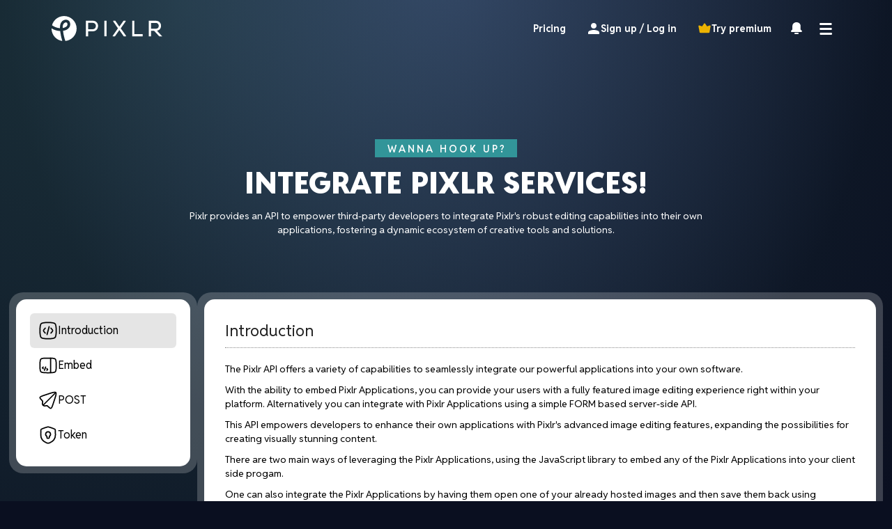

--- FILE ---
content_type: text/html; charset=utf-8
request_url: https://pixlr.com/developer/
body_size: 115803
content:
<!DOCTYPE html>

<html lang="en">

    <head>
        <meta charset="utf-8">
        <meta name="robots" content="index, follow">
        <meta name="viewport" content="width=device-width, height=device-height, initial-scale=1" />
        <link rel="apple-touch-icon" sizes="180x180" href="/apple-touch-icon.png">
        <link rel="icon" type="image/png" sizes="32x32" href="/favicon-32x32.png">
        <link rel="icon" type="image/png" sizes="16x16" href="/favicon-16x16.png">
        <link rel="mask-icon" href="/safari-pinned-tab.svg" color="#5bbad5">
        <link rel="manifest" href="/site.webmanifest">
        
            <link rel="canonical" href="https://pixlr.com/developer/" />
<link rel="alternate" href="https://pixlr.com/developer/" hreflang="x-default"/>

<link rel="alternate" href="https://pixlr.com/developer/" hreflang="en-US" />
<link rel="alternate" href="https://pixlr.com/ae/developer/" hreflang="ar-AE" />
<link rel="alternate" href="https://pixlr.com/cz/developer/" hreflang="cs-CZ" />
<link rel="alternate" href="https://pixlr.com/dk/developer/" hreflang="da-DK" />
<link rel="alternate" href="https://pixlr.com/de/developer/" hreflang="de-DE" />
<link rel="alternate" href="https://pixlr.com/gr/developer/" hreflang="el-GR" />
<link rel="alternate" href="https://pixlr.com/es/developer/" hreflang="es-ES" />
<link rel="alternate" href="https://pixlr.com/fi/developer/" hreflang="fi-FI" />
<link rel="alternate" href="https://pixlr.com/fr/developer/" hreflang="fr-FR" />
<link rel="alternate" href="https://pixlr.com/hr/developer/" hreflang="hr-HR" />
<link rel="alternate" href="https://pixlr.com/id/developer/" hreflang="id-ID" />
<link rel="alternate" href="https://pixlr.com/ml/developer/" hreflang="ms-ML" />
<link rel="alternate" href="https://pixlr.com/it/developer/" hreflang="it-iT" />
<link rel="alternate" href="https://pixlr.com/jp/developer/" hreflang="ja-JP" />
<link rel="alternate" href="https://pixlr.com/kr/developer/" hreflang="ko-KR" />
<link rel="alternate" href="https://pixlr.com/nl/developer/" hreflang="nl-NL" />
<link rel="alternate" href="https://pixlr.com/no/developer/" hreflang="no-NO" />
<link rel="alternate" href="https://pixlr.com/pl/developer/" hreflang="pl-PL" />
<link rel="alternate" href="https://pixlr.com/pt/developer/" hreflang="pt-PT" />
<link rel="alternate" href="https://pixlr.com/br/developer/" hreflang="pt-BR" />
<link rel="alternate" href="https://pixlr.com/ro/developer/" hreflang="ro-RO" />
<link rel="alternate" href="https://pixlr.com/ru/developer/" hreflang="ru-RU" />
<link rel="alternate" href="https://pixlr.com/rs/developer/" hreflang="sr-RS" />
<link rel="alternate" href="https://pixlr.com/se/developer/" hreflang="sv-SE" />
<link rel="alternate" href="https://pixlr.com/th/developer/" hreflang="th-TH" />
<link rel="alternate" href="https://pixlr.com/ph/developer/" hreflang="tl-PH" />
<link rel="alternate" href="https://pixlr.com/tr/developer/" hreflang="tr-TR" />
<link rel="alternate" href="https://pixlr.com/vn/developer/" hreflang="vi-VN" />
<link rel="alternate" href="https://pixlr.com/cn/developer/" hreflang="zh-CN" />
<link rel="alternate" href="https://pixlr.com/tw/developer/" hreflang="zh-TW" />        
        
        <link rel="preconnect" href="https://fonts.googleapis.com">
        <link rel="preconnect" href="https://fonts.gstatic.com" crossorigin="">
        <link href="https://fonts.googleapis.com/css2?family=Reddit+Sans:ital,wght@0,200..900;1,200..900&amp;display=swap" rel="stylesheet">

        <link rel="stylesheet" type="text/css" href="https://pixlr.com/dist/webstyle.f9bde9e6c0446b331832.css">
        <script async src="https://www.googletagmanager.com/gtag/js?id=G-ZTY6N776WH" crossorigin></script>
<script>
    window.dataLayer = window.dataLayer || [];
    function gtag() { dataLayer.push(arguments); }
    gtag('js', new Date());
    gtag('config', 'G-ZTY6N776WH');
</script>
<script>
    if ('serviceWorker' in navigator) {
        window.addEventListener('load', async () => {
            try {
                const registration = await navigator.serviceWorker.register('/service-worker.js', { scope: '/' });
                console.log('SW registered: ', registration);
            } catch (e) {
                console.log('SW registration failed: ', e);
            }
        });
    }
</script>
<title>Developer API for intergration with Pixlr services</title>

<style>
    .spec-table {
        width: 100%;
    }
    .spec-table .type {
        background-color: rgba(0, 0, 0, 0.1);
        padding: 2px 5px;
        border-radius: 5px;
    }
    .property {
        font-style: italic;
    }
    .value {
        font-weight: bold;
    }
    .spec-table th {
        text-align: left;
    }
    .spec-table td {
        padding: 10px 5px;
    }
    .spec-table tbody tr:nth-child(odd) {
        background-color: rgba(0, 0, 0, 0.02);
    }
    .steps {
        list-style: decimal;
        padding-left: 20px;
    }
    .steps li {
        padding: 8px 0;
    }
    .steps .gist {
        margin-top: 5px;
    }

    .headline {
        font-weight: bold;
    }
</style>

<link rel="stylesheet" type="text/css" href="https://pixlr.com/dist/mystyle.7f9d326b91579e4cc4d3.css">

</head>
<body>

<!-- Toast Notification -->


    




    <div class="header-wrap">
        
            <header id="header">
    

    <a id="logo" href="/" title="Photo editor pixlr home" aria-label="Photo editor pixlr home" style="margin-right: auto;">
        <img src="https://pixlr.com/img/general/pixlr-logo.svg" class="ic" width="160" height="38" alt="photo editor pixlr" />
    </a>

    <div class="head-links">
        <div class="head-link" title="AI Photo Editing" style="display: none;">
            AI Tools &nbsp;&#9207;
            <div class="head-link-drop">
               
                <a href="/ai/ai-photo-editing/" title="AI Photo Editor"><img class="head-link-image" src="/images/ai-tools.webp" alt="ai photo editing tools" width="320" height="80"></a>
                
                <a href="/ai/ai-image-generator/">AI Image Generator</a>
                <a href="/ai/ai-generative-fill/">AI Generative Fill</a>
                <a href="/ai/ai-background-removal/">AI Background Removal</a>
                <a href="/ai/ai-background-changer/">AI Background Changer</a>
                <a href="/ai/">More AI tools ..</a>
            </div>
        </div>
        <div class="head-link" title="Photo Editor Tools" style="display: none;">
            Editing &nbsp;&#9207;
            <div class="head-link-drop">
                <a href="/tools/photo-editor/" title="Photo Editor"><img class="head-link-image" src="/images/editing-tools.webp" alt="photo editor features" width="320" height="80"></a>

                <a href="/tools/smart-resize">Smart Resize</a>
                <a href="/tools/heal-tool/">Heal Tool</a>
                <a href="/tools/image-eraser/">Image Eraser</a>
                <a href="/tools/remove-object-clone-tool/">Remove Object Clone Tool</a>
                <a href="/tools/">More Editor tools ..</a>
            </div>
        </div>
        <div class="head-link" title="Design Maker" style="display: none;">
            Design &nbsp;&#9207;
            <div class="head-link-drop">
                <a href="/designer/template/" title="Design Templates"><img class="head-link-image" src="/images/design-tools.webp" alt="design tool features" width="320" height="80"></a>

                <a href="/photo-collage/" title="Photo Collage Maker">Photo Collage Maker</a>
                <a href="/design/mood-board-maker/">Mood Board Maker</a>
                <a href="/design/carousel-maker/">Carousel Maker</a>
                <a href="/design/christmas-card-maker/">Christmas Card Maker</a>
                <a href="/design/">More Design tools ..</a>
            </div>
        </div>
        
            <a href="/pricing/" class="head-link" title="Pixlr pricing" style="color:#fff;font-size: 14px;font-weight: bold;">Pricing</a>
        
    </div>




    
        <div id="head-login" class="head-text-button" title="headerLoginEditor" aria-label="headerLoginEditor">
            <svg xmlns="http://www.w3.org/2000/svg" viewBox="0 0 20 20" class="ic">
                <path fill="#fff" d="M10 12c-2.67 0-8 1.15-8 3.43V18h16v-2.57c0-2.28-5.33-3.43-8-3.43zm0-10C7.79 2 6 3.79 6 6s1.79 4 4 4 4-1.79 4-4-1.79-4-4-4z"/>
            </svg>Sign up / Log in
        </div>
        <div
            id="g_id_onload"
            data-client_id="864239932139-t2vk8d3bpiafam0mckrrelk99mpa5o9t.apps.googleusercontent.com"
            data-login_uri="https://pixlr.com/auth/google-one-tap/callback"
        ></div>
    

    
        <div id="head-premium" class="head-text-button">
            <svg xmlns="http://www.w3.org/2000/svg" viewBox="0 0 16 16">
            <path fill="#ecb302" d="m13.9 4.49-3.03 1L8.8 2.4c-.355-.531-1.14-.532-1.49 0L5.24 5.49l-3.03-1c-.652-.218-1.3.351-1.16 1.03 1.34 6.39 1.13 6.91 1.46 7.26.341.34 10.7.34 11 0 .341-.34.137-.876 1.46-7.26.134-.671-.509-1.24-1.16-1.03z"/>
            </svg>Try premium</div>
    




    <div id="head-news" class="head-icon-button" tooltip="Latest news" flow="down">
        <svg xmlns="http://www.w3.org/2000/svg" viewBox="0 0 20 20" class="ic">
            <path fill="#fff" fill-rule="evenodd" d="m17.6282 13.1561-1.82448-1.79703v-5.1622c0-2.85869-2.57544-5.2109-5.8464-5.2109-3.26592 0-5.8464 2.29864-5.8464 5.2109v5.1622L2.28644 13.1561c-.313488.337004-.439488.78407-.187992 1.17854.187992.392522.63.67206 1.134.67206h13.4064c.502488 0 .94248-.280999 1.134-.67206.313488-.392522.250488-.83764-.126-1.17854zm-5.4432 2.8246H7.82036c-.436464 0-.81648.468494-.81648 1.00322s.381528.99835.81648.99835H12.185c.436464 0 .81648-.465085.81648-.99835 0-.53083-.381528-1.00322-.81648-1.00322z"/>
        </svg>
    </div>

    <div id="head-menu" class="head-menu">
        <div class="head-icon-button">
            <svg xmlns="http://www.w3.org/2000/svg" viewBox="0 0 20 20" class="ic">
                <path fill="#fff" d="M2.1029 2h15.44c.61098 0 1.1029.669 1.1029 1.5S18.15393 5 17.5429 5h-15.44C1.49192 5 1 4.331 1 3.5S1.49187 2 2.1029 2zm.1288 7h15.44c.61098 0 1.1029.669 1.1029 1.5s-.49187 1.5-1.1029 1.5h-15.44c-.61098 0-1.1029-.669-1.1029-1.5S1.62067 9 2.2317 9zm.2255 7h15.44c.61098 0 1.1029.669 1.1029 1.5s-.49187 1.5-1.1029 1.5h-15.44c-.61098 0-1.1029-.669-1.1029-1.5S1.84617 16 2.4572 16z"/>
          </svg>
        </div>
        <div id="head-menu-drop" class="head-menu-drop">
            
            <div class="head-menu-content">
                <a id="head-menu-close" class="close"><img src="https://pixlr.com/img/icon/close.svg" width="32" height="32"></a>
                <a href="/editor/"><img src="https://pixlr.com/img/general/e-icon.svg" width="32" height="32" alt="Advanced Photo editor Pixlr Editor">Pixlr Editor</a>
                <a href="/express/"><img src="https://pixlr.com/img/general/x-icon.svg" width="32" height="32" alt="AI Powered photo editor Pixlr express">Pixlr Express</a>
                <a href="/designer/"><img src="https://pixlr.com/img/general/d-icon.svg" width="32" height="32" alt="template canva design Pixlr Designer">Pixlr Designer</a>
                <a href="/batch/"><img src="https://pixlr.com/img/general/b-icon.svg" width="32" height="32" alt="Batch editor bulk photo editor">Batch Editor</a>
                <a href="/remove-background/"><img src="https://pixlr.com/img/general/bg-icon.svg" width="32" height="32" alt="remove bg background remover by Pixlr">Remove BG</a>
                
                
                    <a id="head-menu-login" class="is-mobile top-20">
                        <img src="https://pixlr.com/img/general/person.svg" width="26" height="26" class="ic" alt="Login or register to Pixlr">Sign up / Log in</a>
                

                <a id="head-menu-news" class="is-mobile">
                    <img src="https://pixlr.com/img/general/bell.svg" class="ic" width="26" height="26">
                    Latest news
                </a>

                

                <a href="/face-swap/" class="top-20" title="AI Face Swap - swapper of faces free">
                    <img src="https://pixlr.com/img/general/face-swap.svg" width="26" height="26" alt="AI Face Swap - swapper of faces free" class="ic">
                    AI Face Swap
                </a>
                <a href="/image-generator/" title="AI Image Generator - Text to Art">
                    <img src="https://pixlr.com/img/general/image-generator.svg" width="26" height="26" alt="AI image generator - Text to image" class="ic">
                    AI Image Generator
                </a>
                <a href="/video-generator/" title="AI Video Generator - Image to Video">
                    <img src="https://pixlr.com/img/general/video-gen.svg" width="26" height="26" alt="Pixlr video generator" title="Pixlr video generator" class="ic">
                    AI Video Generator
                </a>
                <a href="/nano-banana/" title="Nano Banana AI Image Editor - Chat Based Photo Editing">
                    <img src="https://pixlr.com/img/general/nano-banana.svg" width="26" height="26" alt="Nano Banana AI Image Editor" title="Nano Banana AI Image Editor" class="ic">
                    Nano Banana
                </a>
                <a href="/photo-collage/" title="Photo Collage Maker - Image grid Creator">
                    <img src="https://pixlr.com/img/general/photo-collage.svg" width="26" height="26" alt="Photo Collage Maker - Image grid Creator" class="ic">
                    Photo Collage Maker
                </a>
                <a href="/converter/" title="image and file converter">
                        <img src="https://pixlr.com/img/general/converter.svg" width="26" height="26" alt="Pixlr file converter" title="Pixlr file converter" class="ic">
                    File converter
                </a>

                <a href="/mobile/" class="is-desktop top-20" alt="Pixlr mobile photo editor">
                    <img src="https://pixlr.com/img/general/mobile.svg" width="26" height="26" alt="Pixlr mobile apps" title="Pixlr mobile apps" class="ic">
                    Mobile apps
                </a>
                <a href="/desktop/" class="is-desktop" alt="Pixlr desktop photo editor">
                    <img src="https://pixlr.com/img/general/desktop.svg" width="26" height="26" alt="Pixlr desktop apps" title="Pixlr desktop apps" class="ic">
                    Desktop apps
                </a>
                <a href="/designer/template/" class="is-desktop" alt="Pixlr designer templates">
                    <img src="https://pixlr.com/img/general/templates.svg" width="26" height="26" alt="Pixlr templates" title="Pixlr templates" class="ic">
                    Design templates
                </a>

                <a href="https://www.youtube.com/c/PixlrStream/" class="top-20" target="_new" rel="nofollow" alt="Pixlr video tutorials">
                    <img src="https://pixlr.com/img/general/video.svg" width="26" height="26" alt="Video tutorials" title="Video tutorials" class="ic">
                    Video tutorials
                </a>
                <a href="/learn/education/" class="is-desktop" alt="Pixlr learn and education">
                    <img src="https://pixlr.com/img/general/learn.svg" width="26" height="26" alt="Learn and education" title="Learn and education" class="ic">
                    Learn &amp; Education
                </a>
                <a href="/support/" alt="Contact and support">
                    <img src="https://pixlr.com/img/general/support.svg" width="26" height="26" alt="Contact and support" title="Get support" class="ic">
                    Contact &amp; Support
                </a>
                <a href="/pricing/" alt="Pixlr pricing & free trial">
                    <img src="https://pixlr.com/img/general/premium.svg" width="26" height="26" alt="Pixlr pricing & free trial" title="Pixlr pricing & free trial">
                    Pricing &amp; Free trial
                </a>
            </div>
        </div>
    </div>
</header>


    <div id="head-discount-banner" class="small" style="margin: unset;">
        <div class="countdown-box" style="width: unset;">
            <h4 id="countdown-day" class="row-title discount-title" style="line-height: 1; letter-spacing: 2px; font-weight: 700;"></h4>
        </div>
        <img id="limited-time-offer" src="/img/misc/limited-time-offer.svg" width="133"></img>
        <h4 class="row-title discount-title">Get 40% off Back To School Deal Now!</h4>
        <img id="banner-close" class="close" src="/img/icon/close.svg"></img>
    </div>

    <script>
        function setCookie(cname, cvalue, exdays) {
            const d = new Date();
            d.setTime(d.getTime() + (exdays*24*60*60*1000));
            let expires = "expires="+ d.toUTCString();
            document.cookie = cname + "=" + cvalue + ";" + expires + ";path=/";
        }

        function getCookie(cname) {
            let name = cname + "=";
            let decodedCookie = decodeURIComponent(document.cookie);
            let ca = decodedCookie.split(';');
            for(let i = 0; i <ca.length; i++) {
                let c = ca[i];
                while (c.charAt(0) == ' ') {
                c = c.substring(1);
                }
                if (c.indexOf(name) == 0) {
                return c.substring(name.length, c.length);
                }
            }
            return "";
        }

        const setUpBTS = () => {
            const showBanner = getCookie("bts-discount-banner");
            const user = null;
            const targetDate = new Date("September 24, 2025 23:59:59").getTime();
            const now = new Date().getTime();
            const timeRemaining = targetDate - now;
            const days = Math.floor(timeRemaining / (1000 * 60 * 60 * 24));

            document.getElementById('countdown-day').innerHTML = days === 0 ? 'Last day' : `${days} days left`;
            // hide banner
            if (showBanner === "false" || user?.subscription || days < 0 || ["/terms-of-use/", "/privacy-policy/", "/cookie-policy/", "/license-and-services-agreement/", "/ai-generator-license/", "/paypal/success/", "/paypal/cancel/"].includes(location.pathname)) {
                document.getElementById('head-discount-banner').style.display = 'none';
            }

            document.getElementById('head-discount-banner').addEventListener('click', (e) => {
                if (e.target.id === 'banner-close') {
                    setCookie("bts-discount-banner", "false");
                    document.getElementById('head-discount-banner').style.display = 'none';
                    document.getElementById('extra-banner-space').style.display = 'none';
                }
                else window.location.href = "/lp/bts2025both";
            });
        }
        
        setUpBTS();
    </script>


<div id="current_user" hidden>null</div>
<div id="config_data" hidden></div>


<script>
    const I18N_STRINGS = {"common-email":"Email","common-login":"Login","common-password":"Password","common-rememberMe":"Remember me","common-forgotPass":"Forgot Password?","common-LoggedViaSocial":"Logged in via {social}.","common-ResetPasswordToLoginViaEmail":"Reset your password to login via email.","common-SetPasswordToLoginViaEmail":"Set your password to login via email.","common-signUp":"Sign Up","common-country":"Country","common-back":"Back","common-continueWith":"Continue with","common-orUseEmail":"Or use email","common-signUpLogIn":"Sign up / Log in","common-alreadyMember":"Already a member?","common-loginHere":"Log in here!","common-code":"Code","common-verifyAcc":"Verify your account","common-verify":"Verify","common-resend":"Re-send again?","common-didNotReceiveCode":"I didn't receive a code!","common-backReg":"Back to registration","common-notMember":"Not a member?","common-forgottenPass":"Forgotten your password?","common-resetPassDesc":"Please enter your email address to reset your password.","common-reqCode":"Request Code","common-resetPass":"Password reset","common-newPass":"New Password","common-oldPass":"Old Password","common-updatePass":"Update Password","common-terms":"Terms of Use & Privacy Notice","common-agree":"Agree","common-and":"and","subscribeToNewsletter":"Subscribe to our newsletter","common-termsOfUse":"Terms Of Use","common-privacyPolicy":"Privacy Policy","common-agreeTo":"By continuing, you agree to our","common-sentCodeDesc":"We sent an email to [EMAIL] with the verification code. Please enter the code below.","common-newEmail":"New Email","common-above16":"I am at least 16 years old.","common-readAgreements":"I have read and agree to the Terms of Use & Privacy Notice.","common-enterValidEmail":"Please enter a valid email format.","common-enterValidCode":"Please enter a valid code.","common-refuse":"Refuse","common-changeEmail":"Change Email Address","common-changePassword":"Change Password","common-EnterValidEmail":"Please enter a valid email format.","common-EnterValidCountry":"Please choose a valid country.","common-EnterValidNewsletter":"Please choose a valid newsletter.","common-MinPassword":"Minimum 8 characters in length.","common-InvalidSpecialChar":"Invalid special characters.","common-InvalidPassword":"Invalid password. Please try again.","common-InvalidPasswordCombination":"Your password need to consist of one lowercase, uppercase, special characters and number.","common-EmailNotExists":"This email doesn't exist.","common-EmailAlreadyExists":"This email already exists.","common-SuccessReSendCodeToEmail":"Verification code re-sent to {email}! Please check your email.","common-SuccessSendCodeEmail":"Verification code sent to {email}! Please check your email.","common-EnterValidCode":"Please enter a valid code.","common-WrongCode":"Oops, wrong code. Please try again.","common-SuccessUpdatePassword":"Your password has been successfully updated. Please log in again.","common-EmailAlreadyExistVerify":"Email already exists. Please verify your email.","common-VerifyEmailToRestoreDeletedAccount":"Your account is scheduled for deletion. To reactivate it, please verify your email address.","common-deleteAccountHeadsUpMessage":"Once initiated, your account will be scheduled for deletion and will no longer be accessible after 30 days.  However, you have the option to reactivate your account simply by logging in within this 30-day window.","common-EmailSuccessVerified":"Your account has been successfully verified!","common-EmailUpdated":"Email successfully updated","common-CodeExpired":"Code has expired.","common-WrongCodeOrExpired":"Oops, wrong code or code has expired. Please try again.","common-FailedResendCode":"Failed to re-send code.","common-ServerError":"Server error. Please try again later.","common-ResetPasswordRequired":"Reset password required. We sent an email to {email} with the verification code.","common-EnterValidPassword":"Must have at least 1 lower case, 1 upper case, 1 number and 1 symbol character.","common-MaxPassword":"Maximum 50 characters in length.","common-RequestCodeTooFrequent":"Too many requests. Please try again after 30 seconds.","common-3TimesFailedAttempts":"Too many failed attempts. Please try again after {minuteRemaining} minutes.","common-TryAgainUsingWebBrowser":"Please log in via your web browser and then try again","common-PleaseCompleteCaptcha":"Please complete the CAPTCHA!","common-CannotUseSamePassword":"Failed to update password. Cannot use same password!","common-CannotLeaveEmpty":"Cannot leave field empty","common-InvalidEmailOrPassword":"Invalid email or password. Please try again.","common-verificationCodeReceived":"You will receive the verification code if {email} is registered with us.","common-UserNotExists":"User not exists!","common-CaptchaValidationFailed":"Failed to validate your CAPTCHA!","common-PleaseUseSocialOrForgetPassword":"This account is registered via {social}. Please login via {social} or click forget password","common-SendResetCode":"Send password reset code","common-setPassword":"Set Password","common-deleteMyAccount":"Delete My Account","common-deleteInProgress":"Processing delete request...","common-youHaveActiveSubsBeforeDelete":"You have an active subscription. if you proceed to delete your account, you will lose the subscription. Are you sure you want to proceed?","common-sadToSeeYouGoWhyLeaving":"It’s sad to see you go. Life happens, we understand.<br> But would you mind sharing with us why you’re leaving Pixlr?","common-leavingBecause":"I’m leaving Pixlr because :","common-leavingReasonDefault":"Choose your reason","common-leavingReasons1":"I have a duplicate account","common-leavingReasons2":"I’m using another site","common-leavingReasons3":"I have privacy concern","common-leavingReasons4":"I’m getting too many emails","common-leavingReasons5":"I can't find the right feature","common-deleteMyAccountSuccess":"Done! Your Pixlr account has been deleted.","common-accountWillBeScheduledForDeletion":"Account deletion successful. Your account will be permanently deleted in 30 days.","common-afterFileSaveRegister":"Your file is saved in the selected folder! Want to get more out of Pixlr? Sign up for a free account!","common-afterFileSaveTryPremium":"Your file is saved in the selected folder! Skip ads, get more features and tons of content. Try 7-day FREE premium!","common-success":"Success!","common-freeSave":"daily free save!","common-youAreOffline":"You are offline, some services might be unavailable.","common-makeAvailableOffline":"Make apps available offline.","checkout-billingAddress":"Billing address","checkout-firstName":"First name","checkout-lastName":"Last name","checkout-address":"Personal/Company address","checkout-companyRegistrationNumber":"Company registration number","checkout-department":"Department","checkout-companyName":"Company name","checkout-optional":"(optional)","checkout-city":"City","checkout-zipCode":"Zip code","checkout-state":"State","checkout-country":"Country","checkout-autorenewalBasis":"Auto-renewal basis","checkout-totalDue":"Total due","checkout-vatNumber":"VAT number","openImageFrom":"Open image from","with":"with","headerphotoEditorHome":"Photo editor pixlr home","headerSignUpLogIn":"Sign up / Log in","headerTryPremium":"Try premium","headerPricing":"Pricing","headerDesktopApps":"Desktop apps","headerMobileApps":"Mobile apps","headerLatestNews":"Latest news","headerSettings":"Settings","headerTools":"More tools ..","headerFaceSwap":"AI Face Swap","headerImageGenerator":"AI Image Generator","headerFileConverter":"File converter","headerPhotoCollage":"Photo Collage Maker","headerVideoGenerator":"AI Video Generator","headerPixlrTemplates":"Design templates","headerVideoTutorials":"Video tutorials","headerLearnAndEducation":"Learn & Education","headerContactAndSupport":"Contact & Support","headerPricingAndTrial":"Pricing & Free trial","sinceDay":"A day ago","sinceDays":"%d days ago","sinceHour":"An hour ago","sinceHours":"%d hours ago","sinceMinute":"A minute ago","sinceMinutes":"%d minutes ago","sinceNow":"Just now","prompt":"Prompt","Remaining":"Remaining","developer":"Developer","myaccountModalDes":"Create something amazing right now with Pixlr Suite!","editTemplate":"Edit Your Templates","teamSub":"Team Subscription?","planAccessToPixlrWillEnd":"Your Team Plan access to Pixlr will end on","immediately":"immediately","butWaitTeam":"But wait, here's what you get with Pixlr Team","leaveTeam":"Leave Team","iveChangedMyMind":"I have changed my mind","wantToCancelYourSubscription":"Want to cancel your subscription","yourPixlrWillEnd":"Your free trial access to Pixlr will end","yourFreeTrialAccessToPixlrWillEnd":"Your free trial access to Pixlr will end","loosePremiumAccessAndCredit":"You’ll lose access to Pixlr Premium features and any remaining AI credits","butWaitPremium":"But wait, here’s what you get with Pixlr Premium","aiToolsFeatures":"AI Tools (AI CutOut, Glitch, Focus, Dispersion Studio, etc.)","growingLibrary":"Growing library of Templates","exclusiveFonts":"Hundreds of exclusive Fonts","50OffYearlyPlan":"Get 50% off yearly plan","30OffMonthlyPlan":"Get 30% off monthly plan","cancelAnyway":"Cancel anyway","accessToPremiumNewFeatures":"Access to Premium Feature (AI CutOut, Glitch, Focus)","accessToPremiumFonts":"Access to Premium Fonts","accessToPremiumTemplate":"Access to Premium Templates","acessToPremiumAssets":"Access to Premium Assets","accessToTeamManagement":"Access to Team Management","adFreeExperience":"Ad-free experience","highPrioSupport":"High priority support","pleaseBackupYourFilesBySavingPXZ":"Please backup your files by saving your project as a .PXZ file on your device.","confirm":"Confirm","OR":"OR","editOn":"Edit on","changeUsername":"Change username","update":"UPDATE","payWith":"Pay with","useCreditCard":"Use credit card","billingDetailsSmallCap":"Billing details","subscriptionBenefits":"Subscription benefits","payYearlyTo":"Pay yearly to","save":"Save","youCanCancelAuto":"You can cancel Auto Renewal at any time through your account settings","iHaveAPromoCode":"I have a promo code","promoCode":"Promo Code","invalidPromoCode":"Invalid promo code!","discountPercentageOffFirstPayingMonth":"{discountAmount} Off initial paying term","discountAmountOnlyFirstPayingMonth":"{discountAmount} Only initial paying term","apply":"Apply","discount":"Discount","cancelRenewal":"Cancel renewal","reactivateRenewal":"Reactivate renewal","cancelSubscription":"Cancel subscription","cancelTeamSubscription":"Are you sure you want to cancel your Team Subscription?","butWaitHeresWhatYouWillGetWithPixlrPremium":"But wait, here’s what you get with Pixlr Premium:","aiToolsAICutoutGlitchFocusDispersionStudio":"AI Tools (AI CutOut, Glitch, Focus, Dispersion Studio, etc.)","growingLibraryOfTemplates":"Growing library of Templates","hundredsOfExclusiveFonts":"Hundreds of exclusive Fonts","yourPlanToPixlrWillEndOn":"Your {plan} access to Pixlr will end on ","upgradeToPixlrPremium":"Upgrade to Premium","upgradeToPixlrTeams":"Upgrade to Teams","yourFreeTrialWillEndOn":"Your free trial will end on","andYouWillBeCharged":"and you will be charged","forTheFollowingPayingMonth":"for the following paying month","thankYouForYourPurchaseEmail":"Thank you for your purchase! The receipt has been emailed to your email and the redemption code was send to %s","theTemplateIsLoading":"The template is loading, please do not refresh or close this page","paymentMethod":"Payment method","AddOptionalBillingInformation":"Add optional billing information","add":"Add","payNow":"Pay Now","monthly":"Monthly","yearly":"Yearly","quarterly":"Quarterly","activeSinceDate":"Active since <b>%s</b>","validUntilDate":"Valid until <b>%s</b>","areYouSureYouWantToDelete":"Are you sure you want to delete your account?","youCanStillChangeYourMind":"You can still change your mind. Or, you can always come back to Pixlr later - we’ll let you register using the same email address ;)","deleteMyAccount":"Delete My Account","cancel":"Cancel","paymentFailed":"Payment Failed","paymentUnsuccessful":"Payment was unsuccessful. Please try again later.","newUsername":"New Username","continueOnPaypal":"Continue on paypal","pleaseCompleteYourPaymentAtPaypal":"Please complete your payment at Paypal","pleaseDoNotRefreshOrCloseThisPageWhilePaymentIsProcessing":"Please do not refresh or close this page while payment is processing","youWillAutomaticallyBeRedirectedToMyAccount":"You will automatically be redirected My Account page","SuccessfullyUpdateUserProfile":"Successfully update user profile","accept":"Accept","decline":"Decline","licenseAgreement":"License Agreement","termsOfUse":"Terms of Use","privacyPolicy":"Privacy Policy","cookiePolicy":"Cookie Policy","aiGeneratorLicense":"AI Generator License","promoCodeValidOneTimeOnly":"Code is valid for a one-time use only. Not applicable for auto-renewal plans and $1 templates, or with usage of other discounts, on-going promotions or gift vouchers.","codeIsvalidForOneTimeOnlyDiscountNotAppliedToNextCharges":"Code is valid for one-time use only. Discount will not be applied to any subsequent charges, $1 templates, or other ongoing promotions.","numberOfSeatsWillBeRemoved":"%d seat(s) will be removed from your team upon renewal","setPasswordToTransferOwnership":"Set your password to transfer ownership!","invitationSent":"Invitation sent!","numberOfUser":"%d user(s)","removeSeats":"Remove seat(s)","removeSeatsAndUsers":"Remove seat(s) and user(s)","whoOnYourTeam":"Who's on your team?","youAreNowOwnerInviteSomeFriends":"You are now an owner of a team subscription. %s Invite some friends!","shareLinkToInviteUsers":"Share this link to invite users","copy":"Copy","inviceUsers":"Invite users","inviteNow":"Invite now","seatsUsed":"seats used","illDoItLater":"I'll do it later","addMoreSeats":"+ Add more seats","addMoreSeatEach":"+ Add more seats at $5.99 each","youReachMaximumUsers":"You have reached the maximum amount of users.","cantRemoveSeatsMinimum5":"You can't remove anymore seats because the minimum seats per team subscription is 5.","noAdditionalSeatsToRemove":"No additional seats to remove","seats":"seats","additionalSeats":"Additional seats","needMoreSeats":"Need more seats?","x5SeatIncluded":"x5 seats included","payAmountNow":"PAY %s NOW","start30DaysTrial":"Start 7 Days Free Trial","areYouSureToRemoveNumberSeats":"Are you sure you want to remove %d seat(s)?","areYouSureToRemoveNumberSeatsAndUsers":"Are you sure you want to remove %d seat(s) and %d user(s)?","theseSeatsWillBeRemoveAndNotRenewed":"The seat(s) will be removed on <b>%s and will not be renewed.</b>","theseSeatsAndUserWillBeRemoveAndNotRenewed":"By removing %d seat(s), you will also be removing the %d users' subscription. The users' subscription will be removed <b>immediately</b> but the seat(s) will be removed on <b>%s and will not be renewed.</b>","next":"Next","remove":"Remove","users":"users","sureToRemoveNumberOfMemberFromYourTeam":"Are you sure you want to remove %s from your Team subscription?","userSubscriptionWillRemovedImmediatelyAndNoPremiumAccess":"The users' subscription will be removed <b>immediately</b> and they will no longer have access to Premium assets and features.","removeUsers":"Remove user(s)","areYouSureToTransfer":"Are you sure you want to transfer ownership to %s?","youWillRevertToNormalUserIfConfirm":"You will be <b>reverted to a normal user in this Team subscription</b> once this action is confirmed","byTransferringOwnershipYouWillLoseRightsTo":"By transferring ownership of this Team subscription, you will lose the following rights to:","addOrRemoveUsers":"Add or remove Team users","addOrRemoveSeats":"Add or remove Team seats","viewInvoiceAndPurchaseHistory":"View and download all current and past Team subscription invoice(s)","enableOrDisableRenewalStatusOfSubscription":"Enable or disable the renewal status of this subscription","theNewOwnerNeedToAcceptInvitationToCompleteTransfer":"The new owner would need to accept your Team owner invitation through email to complete the transfer.","yourSubscriptionWillBeConvertedNonAdminSubscription":"Your subscription will be converted to a Team user subscription.","transfer":"Transfer","failedToTransferOwnership":"Failed to transfer ownership","ownerTransferInvitationSent":"Owner Transfer invitation sent!","pleaseContactNewOwnerToAccept":"Please contact {newOwnerName} to accept the invitation via e-mail.","noMembersFound":"No members found","pendingInvite":"Pending invite","pendingRemoval":"Pending removal","Activated":"Activated","Pending":"Pending","recoverSeat":"Recover seat","resendLink":"Resend link","makeOwner":"Make owner","removeUser":"Remove user","removeSeat":"Remove seat","removeInvite":"Remove invite","invite":"Invite","completeTheOwnerTransfer":"Complete the Owner Transfer","youAreTheNewOwnerPleaseAddPaymentToComplete":"%s, you're now the new owner of this Team Subscription! To ensure uninterrupted service, please add a payment method for the subscription renewal.","areYouSureToJoinTeam":"Are you sure you want to join <br>{name}'s team?","areYouSureToJoinTeamText":"If you decide to switch, you will lose your current team subscription and join a new team, or you can decline and remain with your current Pixlr Team subscription.","stayWithCurrTeam":"Stay with current team subscription","joinTeam":"Join {name}'s team subscription","joinedTeamSuccessfully":"Great! You've successfully joined to {name}'s team!","stayTeamSuccessfully":"Pixlr team invitation declined. You will remain with your current subscription.","transferredSuccessfully":"Transferred successfully!","transferredSuccessfullyText":"Great! You've successfully transferred to <br>{name}'s team!","transferring":"Transferring","pleaseDoNotRefreshOrCloseThisPageWhiletransferIsProcessing":"Please do not refresh or close this page while transfer is processing","transferredFailed":"Transferred Faild","transferredFailedText":"Ohno! Transfer proccess to {name} is unsuccessful. Please try again.","transferOwnership":"Transfer your ownership","transferOwnershipText":"You will need to transfer your ownership to other member before joining <b>{name}'s team</b>","linkHasExpired":"The invitation link has expired. Please request a new link from {name}'s team.","linkNotExist":"The link is not exist.","addPaymentMethod":"Add payment method","updatePaymentMethod":"Update payment method","paymentUpdatedSuccessful":"Payment updated Successfully!","paymentAddSuccessful":"Payment Added Successfully!","failedToUpdatePayment":"Failed To Update Payment!","failedToAddPayment":"Failed To Add Payment!","setAsPrimary":"Set as primary","updatePrimaryCardSuccessful":"Primary Card Updated Successfully!","updatePrimaryCardFailed":"Failed To Update Primary Card!","cardRemovedSuccessfully":"Card Removed Successfully!","cardRemovedFailed":"Failed To Remove Card!","areYouSureWantToLeaveTeamSub":"Are you sure you want to Leave %s's Team Subscription?","yourTeamAccessWillEndImmediate":"Your access to Pixlr Team will end immediately.","butWaitHereWhatYouWillLoseWithTeam":"But wait, here's what you will lose by leaving Pixlr Team:","everythingInPixlrPremium":"Everything in Pixlr Premium","crossTeamCollaboration":"Cross-team collaboration","teamMembers":"Team members","teamManagement":"Team management","moreFeaturesComingSoon":"More features coming soon!","areYouSureWantToTerminateSub":"Are you sure you want to terminate your %s?","terminateSubDesc":"Access to %s assets and features will end with <b>immediate</b> effect. This action is final and cannot be reversed. <br>Please note that <b>no refunds</b> will be issued after the subscription is terminated, per our <a href='https://pixlr.com/terms-of-use/#6' target='_blank'>Terms of Use.</a>","setPasswordToChangeEmail":"Set your password to change email!","setPasswordToDeleteAccount":"Set your password to delete account!","transferYourTeamOwnershipBeforeDeleteAccount":"You are a team owner of an existing Team Subscription. Please transfer the ownership of this subscription to another user before trying to delete your Pixlr account again.","thankYouExclamation":"Thank You!","yourConfirmationHasBeenSent":"Your confirmation email has been sent to your email","failedToUpdateSubscription":"Failed to update your subscription","tryAgain":"TRY AGAIN","enterYourPasswordToContinue":"Enter your password to continue","never":"Never","failedToRemoveSeats":"Failed to remove seats!","noUserSelected":"No User Selected!","failedToCancelRenewal":"Failed to cancel renewal","removePaymentMethod":"Remove payment method","thisCardWillBeDeletedAreYouSure":"This card will be deleted from your account. Are you sure?","yourAccessToPremiumAssetWillEndNow":"Your access to Premium assets and features on Pixlr will end <b>immediately</b>.","leave":"Leave","owner":"Owner","activated":"Activated","saveMore":"Save more!","tryForFree":"Try for free","subscribeNow":"Subscribe now","try30DaysFree":"Try 7 days free","contactUs":"Contact Us","tryFreeForAMonth":"Try free for a month","pleaseRemoveTeamSubscriptionBeforeDeleteAccount":"Please remove your team subscription in Billing and subscription before deleting your account","successfullyRedeemedWelcomePixlrPremium":"Successfully redeemed!<br> Welcome to Pixlr Premium.","successfullyRedeemedWelcomeProductName":"Successfully redeemed!<br> Welcome to {product}.","congratsYouNowHaveFullAccess":"Congratulations! You now have full access to all the premium features across all platforms with a nice chunk of AI credits.","congratsYouHaveAICredit":"Congratulations! You have been given a nice chunk of AI credits.","whatYouGet":"What you get: ","pixlrXAndE":"Pixlr X and E","aiCutoutFocusStudioGlitchAndMoreAI":"AI CutOut, Focus Studio, Glitch Studio (and future AI tools)","pixlrMobileApps":"Pixlr Mobile Apps","startEditing":"Start editing","exclusiveVideoTutorials":"Exclusive video tutorials","enterYourLicenseKeyHere":"Enter your License Key here","premiumSkipAds":"Skip ads and try:","try30DayFreePremium":"Try 7 days of free Premium","premiumTemplateSalesPitch":"Pay a one-time fee to unlock this premium template, or become a Premium member and get access to the entire library of professionally made designs.","mostPopular":"Most Popular","unsureWhichSubscriptionToGet":"Unsure? Visit our %s for more info.","freeForEducation":"Pixlr is also free for %s.","education":"Education","pricingPage":"pricing page","currentPlan":"Current plan","upgradeNow":"Upgrade now","upgradePlan":"Upgrade %s","paymentSuccessful":"Payment Successful","bounceSnap":"Snap! You have used all of your daily free saves!","bounceLowPrice":"For as low as USD %s per month you get unlimited saves and an ad-free experience!","bounceTitle":"Level up your account and gain access to your creative A-game!","bounceFeaturePitch":"Get full access to the Pixlr Suite on all your devices, AI-Credits as well as thousands of templates, extra powerful tools, more fonts, elements, and assets! Speed up your work and take the designs to the next level!","bouncePlusDesc":"I just need the basics!","bouncePremiumDesc":"Full access to all the premium features across all platforms.","bounceTeamDesc":"Manage your team members and collaborate.","bounceAdFree":"Ad-Free","bounceUnlimitedSaves":"Unlimited saves","bounceCreditsIncluded":"{number} monthly AI Credits","bounceCreditsMemberIncluded":"{number} monthly AI Credits/seat","bouncePrivateMode":"Private mode for AI Generations","bounceBigLibrary":"Big library of fonts, templates, elements, animations and more","bounceFiveSeats":"5 Premium seats","pleaseWaitWhileCheckoutLoading":"Please wait while checkout is loading","startTrial":"Start trial","cancelAnytimeOrAutoRenewalForAmount":"Cancel at any time or auto-renewal %s for %s","payYearly":"Pay yearly","payMonthly":"Pay monthly","enterPromoCode":"Enter Promo code","optionalBillingInformation":"Optional billing information","generativeCredits":"AI Credits","totalGenerativeCredits":"%s AI Credits","chooseAmount":"Choose amount","pixlrGiftCard":"Pixlr Gift Card","useCreditToGenerateAIAcrossTools":"Use credits to generate with AI across all Pixlr tools.","addOnAICreditsDoNotExpire":"Add-on AI Credits do not expire.","balanceCredit":"Balance: %d","buyAddOns":"Buy Add-Ons","AICreditAddOneTitle":"AI Credits add-on","getAICreditToGenerateImageAndUseAIAcrossProducts":"Get additional AI Credits to generate images and use AI powered tools across all Pixlr web and mobile apps!","orderSummary":"Order summary","fullAccesstoPixlrAppAndAsset":"Full access to Pixlr apps and assets, ad-free.","creditForAIGeneration":"%d credits for AI generations.","creditForAIGenerationDuringTrial":"%d credits during the free trial.","purchaseFor":"Purchase for : ","addFreeUnlimitedSave":"Ad-free, unlimited saves.","manageYourTeamMembersAndCollaborate":"Manage your team members and collaborate on designs!","fiveExtraSeatsIncluded":"x5 extra seats included","price":"Price","balanceCreditUpgrade":"Balance credit","planBalanceUpgrade":"Plan balance","unsplash":"Unsplash","stockunlimited":"Stock Unlimited","deleteForever":"Delete forever","removeGeneration":"Remove generation","sureToRemoveOwnGeneration":"This generation will be deleted from your collection. Are you sure?","generationRemovedSuccessfully":"Generation Removed Successfully!","generationRemovedFailed":"Failed To Remove Generation!","weAreAdjustingOurPrice":"We’re adjusting our price to keep delivering top-notch tools","weAreNotifyingUpcomingAdjustments":"We’re notifying you about an upcoming adjustments to our pricing, effective <b>January 1, 2025</b>. This update reflects rising operational costs and the continuous enhancements we’ve introduced, including <b>new tools, advanced AI integrations, and improve content</b> to elevate your creative experience.<br/><br/>Below is a detailed overview of the pricing changes:","youMayCancelAnyTime":"This adjustment ensures we can continue to provide innovate tools and the flexibility to create on any devices, all under one subscription. If you choose not to continue your subscription under the new pricing, you may cancel anytime before <b>January 1, 2025</b>, without penalty. <br/><br/>Thank you for being part of the Pixlr community and for supporting our journey to deliver cutting-edge tools for creators like you! <br/><br/>If you have any questions or need assistance, feel free to contact us.","paypalUpgradeConfirmationDisclaimerOnPreviousSubscription":"Once your payment is confirmed through PayPal, your previous subscription will be canceled as part of this upgrade.","imageMaxAllowedError":"Image dimensions are too large. Max allowed: {width}x{height}px","defaultErrorMsg":"Something went wrong.","headerLang":"en","meta400":"Oh no, we lost that page .. : Pixlr","meta500":"Bummer it's an error .. : Pixlr","meta503":"We are under maintenance .. : Pixlr","suiteMetaDesc":"Edit & enchance images effortlessly with Pixlr's photo editing tools right from your browser. Pick your favourite editor today!","mySubscription":"My subscription","planDetails":"Plan","paymentDetails":"Payment details","subscriptionEndsIn":"Your subscription ends in","days":"days","updatePaymentDetails":"Update payment details","none":"None","licensed":"LICENSED","reactivate":"Reactivate","cancelPlan":"Cancel plan","invoiceDetails":"Invoice details","downloadInvoice":"Download invoice","date":"Date","invoiceNo":"Invoice number","totalAmount":"Total amount","startDate":"Start Date","endDate":"End Date","paidWithGoogle":"Paid via Google Play Billing","paidWithApple":"Paid via Apple App store","redemption":"Redemption","redeemLicense":"REDEEM YOUR LICENSE","enterLIcenseBelow":"Enter your license code below to get started.","cannotRedeemSuscriptionPresent":"Cannot claim gift card while having active subscription","typeCodeHere":"Type code here","redeem":"Redeem","please":"Please","toContinue":"to continue.","invalidLicense":"Invalid license code","redirectToPixlr":"You will be redirected to Pixlr","success":"SUCCESS","startLater":"Start Later","freeCredit":"Free Credit","message500":"Oh no, we screwed up, something went wrong... try again later...","returnHome":"Return to Home","checkout":"Checkout","creditCard":"Credit Card","savedCard":"Saved Card","cardNumber":"Card Number","invalidCardNumber":"Invalid card number","expiryDate":"Expiry Date","invalidExpirationDate":"Invalid expiration date","securityCode":"CVC / CVV","invalidSecurityCode":"Invalid security code","cardHoldername":"Cardholder Name","invalidCardholderName":"Invalid cardholder name","thankYou":"Thank You","paymentReceived":"We have received your payment.","paypalOrderConfirmation":"Your order will take a few minutes to complete. We will activate the package you have just purchased as soon as we receive your payment confirmation from Paypal.","confirmationEmailSent":"Your confirmation email has been sent to","paymentDone":"Payment done. You can now close this window.","month":"month","year":"year","autorenewalBasis":"Auto-renewal basis","total":"total","proceedPayment":"Proceed to Payment","billingDetails":"BILLING DETAILS","paymentDetailsUpdated":"Payment Details Updated","updateFailed":"Update Failed","renewPaymentFailed":"Oh no, your payment failed","tryProcessingAgain":"Don’t worry. We’ll try to process your payment again over the next few days.","declineReason":"A charge can be declined for a variety of reasons. For more information on why the charge was declined, please contact the bank that issued your card.","questionContactUs":"If you have any questions, please contact us at","getBackAsap":"and we'll get back to you as soon as possible.","renewedSuccessfully":"Your Pixlr subscription has been renewed successfully!","thankYouForSubscription":"Thank you for subscribing to Pixlr :)","subscriptionSummary":"Your Subscription Summary","name":"Name","emailAddress":"Email Address","invoiceDate":"Invoice Date","paymentDate":"Payment Type","licenseClaimed":"License Claimed","licenseKey":"License Key","licenseSummary":"License Summary","retailer":"Retailer","card":"Card","paidTo":"Paid To","amountPaid":"Amount Paid","expiresOn":"Expires On","autoRenewEvery":"We will automatically renew your subscription every","threeDaysBeforeCancel":"3 days before it expires until you choose to cancel. You can cancel your","fromMySubscriptionPage":"any time from your <a href=\"https://pixlr.com/myaccount/\" class=\"underline\">Profile</a> page.","sadToSeeYouGo":"We’re sad to see you go","couldNotProcessPayment":"We couldn’t process your payment after several attempts, so we have to cancel your subscription for now.","notSavingCreditCardInfo":"We do not store credit card information. Displayed details is used to verify the card used for your subscription. You can delete this information anytime after your subscription ends.","billingAddress":"Billing address","successfullyUpdateBillingAddress":"Successfully update billing address","billingAddressChangeEffect":"<b>Changing your billing country may affect your subscription price</b>. Prices and taxes are updated automatically based on your new country.","pixlrOneClickAway":"The good news is, Pixlr is just a click away.","pricingText":"Take photo editing to the next level with AI-powered tools. Experience speedier and easier edits for maximized creativity.","premium":"Premium","plus":"Plus","free":"Free","pricingFeaturesItem1":"Pay Yearly and","market":"market","new":"*New","orPay":"or pay","notFoundMessage":"We couldn’t find the page you’re looking for.","photoEditorHome":"Photo editor pixlr home","pricingPlan":"Pricing","hiUser":"Hi","logout":"Log out","loginEditor":"Login or Sign up to photo editor","freeMobileApps":"Free Mobile App Photo Editor - Pixlr Mobile Apps","company":"Company","products":"Products","legal":"Legal","help":"Help","blog":"Blog","pricing":"Pricing","support":"Support","learn":"Learn","followUs":"Follow Us","aboutUs":"About Us","pixlrPteCopyright":"Pixlr Pte Ltd &copy; %d.","allRightsReserved":"All rights reserved.","currentSubscription":"Current subscription","yourCurrentSubscription":"Your current subscription","renewedMessage":"If you don't cancel your subscription, it will automatically be renewed on","forAFee":"for a fee of","whatHappensAfterCancel":"What happens after I cancel my subscription?","fromNowTill":"From now till","stillCanEnjoy":"You can still continue to enjoy Pixlr X and E with premium features.","noRefund":"You will not receive any refund.","afterDate":"After","accountNotRenewed":"Your account will no longer be renewed/charged unless you resubscribe.","noPremiumFeatures":"You will not be able to use premium feature such as AI Cutout and premium assets.","chargedLatestPrice":"You will be charged the latest subscription price when you resubscribe.","iUnderstandAndContinue":"I understand and continue to cancel my subscription.","cancelMySubs":"Cancel my subscription","subscriptionCancelled":"Subscription cancelled","sadToSeeYouGo2":"It's sad to see you go. But anytime you want to subscribe back, feel free to check out our offer!","continue":"Continue","haveActiveSub":"You have an active subscription plan","startImmediately":"Start immediately to use this plan along with your current plan","agreementMeta":"User Agreement","termsAndAgerement":"TERMS AND AGREEMENTS","doNotRefresh":"DO NOT REFRESH THIS PAGE","refuse":"Refuse","autorenewalNote":"We will automatically renew your subscription 3 days before it expires. You can cancel Auto Renewal at any time on 'My Subscription' or by contacting our support team.","attn":"Attn","email":"Email","tel":"Tel :","fax":"Fax :","invoiceSummary":"Invoice Summary","invoice":"Invoice","dateIssued":"Date Issued","paidBy":"Paid By","quantity":"Quantity","description":"Description","unitPrice":"Unit Price","amount":"Amount","one":"1","two":"2","subtotal":"Subtotal","gross":"Gross","status":"Status","manage":"Manage","computerGeneratedInvoice":"(This is a computer generated invoice. No signature is required.)","addressBillingCorrespondence":"Address billing questions and correspondence to :","HKCompanyRegistration":"(Hong Kong Company Registration No : 1071720)","financeDepartment":"Finance Department","proceedToPayment":"Proceed To Payment","monthlySubscription":"Monthly Subscription","yearlySubscription":"Yearly Subscription","licenseRedemption":"License Redemption","lifetimeSubscription":"Lifetime Subscription","lifetime":"Lifetime","metaTitleHomepage":"Free Online AI Photo Editor, Image Generator & Design tool","metaDescriptionHomepage":"Get creative with Pixlr’s online photo editing & design tools. Including AI image generator, batch editor, animation design, enhancer & more. Try now for FREE!","indexTitle2024P2":"Free AI Photo Editor & Image Generator","indexTitle2024P3":"Edit Images, Create Designs, and Generate Video Online","indexTitle2024P4":"Edit photos, generate images, and design freely with Pixlr’s powerful AI tools – right in your browser, on mobile, or desktop. Try 100% free.","indexOpenPhotoEditor":"Open AI Photo Editor","indexQuickLinks":"Quick Links","indexJumpRightIn":"Jump right in","indexQuickLinksDesc":"Here we collected the most used Generative AI and Photo Editing features people are looking for!","indexTouchUp":"Touch-up","indexAIImageGenerator":"AI Image Generator","indexAIGenerativeFill":"AI Generative Fill","indexAIGenerativeExpand":"Generative Expand","indexCropImage":"Crop Image","indexResizeImage":"Resize Image","indexPhotoCollageMaker":"Photo Collage Maker","indexDesignTemplates":"Design Templates","indexAIRemoveObject":"AI Remove Object","indexAIRemoveObjectDesc":"Remove any unwanted object from your image by just drawing a line arround it.","indexAIRemoveBackground":"AI Remove Background","indexAIRemoveBackgroundDesc":"One-click background remover, let the AI do the boring work.","indexAISuperScale":"AI Super Scale","indexAISuperScaleDesc":"Use AI to upscale images and keep a superb quality.","indexAISuperSharp":"AI Super Sharp","indexAISuperSharpDesc":"Enhance image clarity and details, bring a new level of precision to your digital photographs.","indexAIGenerativeTransform":"AI Generative Transform","indexAIGenerativeTransformDesc":"Separate out object from the image and move, resize or rotate them freely. Just like magic!","indexAIRemoveNoise":"AI Remove Noise","indexAIRemoveNoiseDesc":"Effectively reduce or eliminate unwanted noise from images, ensuring a smoother and cleaner result.","indexAIFaceSwap":"AI Face Swap","indexAIFaceSwapDesc":"With the AI face swapper you become anyone you desire: a superhero, a heartthrob, a law enforcer, or an intellectual. Or just switch faces with a friend, there are no limits.","indexHDR":"HDR","indexHDRDesc":"Spice up any image with Mimic HDR and make your photo pop, bring up the dark areas and keep the lights intact.","indexFocus":"Fokus / Bokeh","indexFocusDesc":"Create depth in your photos with background blur, bokeh blur and bokeh lights.","indexDisperse":"Dispersion","indexDisperseDesc":"Draw over an area in you image and watch it explode and disperse into small pieces.","indexReflect":"Reflect","indexReflectDesc":"Create mesmerizing mirror effects with an array of captivating variations that warp reality and mesmerize the eye.","indexGlitch":"Glitch","indexGlitchDesc":"ransform your photos into playful, distorted masterpieces with the quirky and captivating glitch photo effect.","indexColorize":"Colorize","indexColorizeDesc":"Single, duo, or tri-tone color effect for that classic looking images.","indexGenerativeAI":"Generative AI","indexLimitlessArtistry":"Limitless Artistry","indexGenerativeAITools":"Generative AI Tools","indexGenerativeAIToolsDesc":"Explore Pixlr’s new AI Powered Generative Tools unleashing limitless creative possibilities. Perfect for both beginners and seasoned professionals, these tools redefine artistic expression with intuitive AI technology, revolutionizing your creative process.","indexAIImageGeneratorTitle":"AI Image Generator magic!","indexAIImageGeneratorDesc":"Elevate your creations with the revolutionary Text to Image AI image generator, revolutionizing the way you convert simple text into visually captivating artwork. Unleash your imagination and craft breathtaking, AI-generated masterpieces that are bound to captivate and inspire your audience.","indexAIImageGeneratorLink":"Test Image Generator","indexAIGenerativeFillTitleAMZ":"Amazing","indexAIGenerativeFillTitle":"AI Generative Fill!","indexAIGenerativeFillDesc":"From concepting creative ideas to making complex edits and refinements, Generative Fill can help you quickly realize your vision while giving you complete control over every creation.","indexAIGenerativeFillLink":"Test Generative Fill","indexGenerate":"Generate","indexHatAndSunglasses":"Hat and sunglasses","indexFlowersOnPodium":"Flowers on podium","indexAIGenerativeExpandTitle":"See more with AI Generative Expand!","indexAIGenerativeExpandDesc":"Explore beyond the borders of your canvas with Generative Expand, make your image fit in any aspect without cropping the best parts. Just expand in any direction and the new content will blend seamlessly with the image.","indexAIGenerativeExpandLink":"Test Generative Expand","indexAiGenerativeToolsP1":"Other","indexAiGenerativeToolsP2":"EPIC","indexAiGenerativeToolsP3":"AI Generative Tools!","indexAutoDesign":"Auto Design","indexBestInClass":"Best in class","indexDesignTitle":"Photo Editing and Design","indexDesignDesc":"Over the last 15 years, Pixlr has maintained its position as the top photo editing service on the web. Our commitment to pioneering innovation in online capabilities remains unwavering, ensuring the delivery of excellent retouching, drawing, filter, and effect tools!","indexPhotoEditor":"Photo Editor","indexPhotoGridMakerTitle":"Photo Grid Maker","indexPhotoGridMakerDesc":"It remains a timeless design choice, continuing to be among the favored layouts for presenting photos on social media, advertisements, or in print. Our auto grid feature effortlessly offers a range of layouts to suit your diverse photo presentation needs, providing convenient options for your creative endeavors.","indexPhotoGridMakerLink":"Open Photo Grid Maker","indexProductShotCreatorTitle":"Product Shot Creator!","indexProductShotCreatorDesc":"Studio looking product images in a few seconds, no more tedious repetitive work to create awe looking product images, just let our AI generate the perfect shot!","indexProductShotCreatorLink":"Open Product Shot Creator","indexFiltersAndEffectsTitle":"Filters And Effects","indexFiltersAndEffectsDesc":"The Photo effects and filters from Pixlr offer a creative spectrum, enhancing images with various styles, moods, and visual enhancements to elevate and transform the overall aesthetic. Popular filters like Dispersion, Bokeh and Focus, Glitch, Mirror and a large selection of Effects give you ample ways to step up your Photo editing game.","indexFiltersAndEffectsLink":"Test Photo Filters","indexPhotoDesignToolsP1":"More awesome photo editing and","indexPhotoDesignToolsP2":"design","indexPhotoDesignToolsP3":"tools!","indexLovedByMany":"Loved by many!","indexJoinMillionsOfCreators":"Join millions of creators!","indexTestimonialTitle1":"Great photoshop alternative","indexTestimonialDescription1":"I haven't had access to photoshop in a few years, and I don't especially miss it because of Pixlr. I'm not exactly an advanced user of graphic design products, so I can't speak to that level... But for basic image editing and creation, this gets the job done.","indexTestimonialAuthor1":"Nicholas, F&B","indexTestimonialTitle2":"Best for design","indexTestimonialDescription2":"The software is very easy for photo editing even without special knowledge.","indexTestimonialAuthor2":"Méo, Graphic Designer","indexTestimonialTitle3":"Pixlr - The Bigger and Better Photoshop","indexTestimonialDescription3":"My overall experience with Pixlr has been positive! I have realized how much of a 'hidden gem' this app truly is and I wish that it was more well-known for how amazing it is.","indexTestimonialAuthor3":"Candice, Medical Practice","indexTestimonialTitle4":"Full Scope Free Photo Editor","indexTestimonialDescription4":"Overall Pixlr is an excellent tool! I highly recommend for small business designers, especially if you wear multiple hats within your organization.","indexTestimonialAuthor4":"Braden, Machinery","indexTestimonialTitle5":"Best photo editing platform","indexTestimonialDescription5":"As it has all basic image editing tools available on its application so I use it whenever ever I need to edit my business photos as it saves a lot of time and is also easy to understand.","indexTestimonialAuthor5":"Abhishek, Customer Service","indexTestimonialTitle6":"Pixlr is my Favorite","indexTestimonialDescription6":"I absolutely love Pixlr and it is my go to software when I need to edit a quick photo or make a quick logo. I would recommend it to anyone looking for a software for photo editing.","indexTestimonialAuthor6":"Luke, Edu Management","indexTestimonialTitle7":"Great for designing beautiful graphics","indexTestimonialDescription7":"Pixlr is used by our organisation as a cheaper and more accessible version of photoshop. We use it to create graphics for our campaigns, as well as posters, report covers and other visual content for our work.","indexTestimonialAuthor7":"Abhishek, Manage Legal","indexTestimonialTitle8":"A fantastic option for doing quick photo work!","indexTestimonialDescription8":"I use the software as my go-to for quick photo edits and social media post creation. I've used this for so many uses for simple graphic editing that I can't imagine not having it for image resizing, editing, and social media content creation.","indexTestimonialAuthor8":"Anonymous","indexTestimonialTitle9":"My Ulimate go to Online Photo Editor","indexTestimonialDescription9":"Pixlr is so far my best online photo editing applications. I can easily access it through my browser without having to download and install any application on my computer. It pretty much helps me do everything I would do with a more complex and advanced application like Photoshop.","indexTestimonialAuthor9":"Caroline, Accounting","indexTestimonialTitle10":"Pixlr is the best photo editor I have found!","indexTestimonialDescription10":"It's super easy to use and delivers fantastic results!","indexTestimonialAuthor10":"Jennifer, Retail","indexTestimonialTitle11":"Excellent Photo editor","indexTestimonialDescription11":"AI based photo editor and background remover that delivers!","indexTestimonialAuthor11":"Amit P","indexTestimonialTitle12":"Your pictures are better quality with Pixlr","indexTestimonialDescription12":"The app is extremely easy to use. The interface is simple and user friendly. Instant editing in the application is very successful. It's fun to share instantly.","indexTestimonialAuthor12":"Barış, E-learning","indexTestimonialTitle13":"Pixlr - The Best Photo Editing Tool","indexTestimonialDescription13":"Pixlr is a great tool for photo editing. The best part about pixlr is that it is free to use without watermarks. It has user friendly interface and any beginners can use it.","indexTestimonialAuthor13":"Suraj M","indexTestimonialTitle14":"Pixlr is aesthetically pleasing","indexTestimonialDescription14":"It's exceptionally user friendly and right on the money. It provides an editing platform like no other platform can. It's well built with high resolution editing experience, which is simple yet very elegant to use.","indexTestimonialAuthor14":"Arman S.","indexTestimonialTitle15":"One of the best photo editing application","indexTestimonialDescription15":"This Pixlr application is one of the best photo editing software I have used so far.There are lots of unique features available and the best part of this application is it's clean and user friendly UI.","indexTestimonialAuthor15":"Zakir H","indexTestimonialTitle16":"Great for online photo editing!","indexTestimonialDescription16":"It has a very understandable user interface and all the basic tools needed for precise photo editing (crop, clone, blur tools and elements such as filters, adjustment bars, etc.)","indexTestimonialAuthor16":"Luis C.","indexTestimonialTitle17":"Best photo editor with AI image generator","indexTestimonialDescription17":"Pixlr has many features that a designer needs which are free as well as premium . It helps me design and edit creatives for my marketing.","indexTestimonialAuthor17":"Manmeet S","indexTestimonialTitle18":"Turns boring pictures into eye catching high quality graphics","indexTestimonialDescription18":"The autofix and autocontrast features are very useful when time is limited and you have edit multiple images. I use these features to automatically correct the basic adjustments and then tweak few parameters to get the images according to my taste.","indexTestimonialAuthor18":"Rahul R.","indexFreeAllAccess":"Free All Access","indexPremiumSubscription":"Premium Subscription","indexPremiumSubscriptionDesc":"Get your all-access pass to Pixlr across web, desktop, and mobile devices with a single subscription! Try it out with our 7-day free trial and cancel anytime, no strings attached. More info on the Pricing page. Pixlr is free for Education.","indexPremiumSubscriptionLink":"Start 7 day Free Trial","indexFrequentlyAsked":"Frequently Asked","indexDoYouHaveAQuestion":"Do you have a Question?","indexQuestion1":"What is Pixlr","indexAnswer1":"Pixlr is a suite of user-friendly online photo editors, design tools and AI tools for browser, mobile and desktop. Now with modern AI tools like AI image generator, AI generative fill, AI remove background, AI remove object and AI image expand. As a versatile photo editing platform, Pixlr offers a wide range of tools and features accessible through a web browser. It caters to both beginners and experienced photo editors, making it an ideal choice for enhancing and manipulating images. Whether you need basic adjustments or advanced image enhancements, Pixlr provides a convenient and efficient solution without the need for downloads or installations. For those seeking to improve their visual content, Pixlr is an invaluable resource, especially for social media, blogging, or quick image touch-ups. Additionally, it is worth noting that Pixlr incorporates AI image generation, further enhancing its capabilities as a comprehensive photo editing platform. With its free features and AI-driven enhancements, Pixlr is a top choice for both photo editing and AI image generation needs.","indexQuestion2":"Is it free to use Pixlr?","indexAnswer2":"You can enjoy Pixlr’s free version, which offers a robust set of features that many users find satisfying without requiring an account or any charges. However, for those seeking additional content, advanced features, AI-powered tools, and an ad-free editing experience, we provide premium and plus options to cater to your specific needs.","indexQuestion3":"Is it safe to use Pixlr?","indexAnswer3":"Pixlr’s dedication to security and privacy, coupled with our established track record of over 15 years online, guarantees users a secure and confident experience when editing photos and images. You can freely harness the full spectrum of our editing, design, and AI-powered tools while enjoying peace of mind regarding your online safety.","indexQuestion4":"What AI tools do Pixlr offer?","indexAnswer4":"Pixlr provides a diverse selection of AI-enhanced tools within its AI-powered photo editors. We consistently strive to incorporate the most cutting-edge AI features in the industry. Among the array of tools at your disposal are AI Image Generator, AI Generative Fill, AI Generative Expand, AI Background Removal, AI Object Removal, AI Sticker Maker, AI Backdrop, AI Up-Scale, AI Sharpen, AI Denoise and AI Magic Eraser.","indexQuestion5":"Does Pixlr offers a subscription plan?","indexAnswer5":"Pixlr offers a range of paid plans, including Plus, Premium, and Team options. For larger corporations, an Enterprise plan is available, catering to users across the entire domain. Additionally, Pixlr provides the convenience of purchasing gift cards for hassle-free subscription gifting to friends or family.<br/><br/> Pixlr also extends its offerings to education with both free and paid plans tailored to educational needs. To learn more about our subscription plans, visit the <a href=\"/pricing/\" title=\"Pixlr subscription plans\">Pricing</a> page.","indexQuestion6":"Whats the difference between Photoshop and Pixlr?","indexAnswer6":"Pixlr is a free online photo editor similar to Photoshop. With a diverse range of photo editing tools, Pixlr allows you to swiftly edit and improve your photos. Whether you need to fine-tune brightness and contrast, enhance portraits, add text and overlays, or craft impressive collages, Pixlr has you covered. Moreover, Pixlr boasts a user-friendly interface, making it suitable for both beginners and professionals, and it requires less learning compared to Photoshop.","indexQuestion7":"Is Pixlr suitable for beginners?","indexAnswer7":"Absolutely! Pixlr is crafted with a user-friendly interface, making it ideal for beginners while still offering advanced features for more experienced users. The learning curve is minimal, allowing users to start editing their photos with confidence. Jump in to Pixlr Express and let AI assist you in you photo editing work!","indexQuestion8":"Can I use Pixlr on different devices?","indexAnswer8":"Pixlr is accessible across various platforms, including web browsers, iOS, and Android devices. This ensures you can edit your photos seamlessly, whether you're using a computer, tablet, or smartphone.","indexQuestion9":"What features does Pixlr offer for photo editing?","indexAnswer9":"Pixlr boasts an array of features, including but not limited to: adjusting brightness and contrast, adding text and overlays, applying filters and effects, retouching portraits, and creating captivating collages. Its intuitive interface makes these tools easily accessible to users of all skill levels.","indexQuestion10":"How does Pixlr compare to traditional desktop editors like Photoshop?","indexAnswer10":"Pixlr is designed to offer a comparable editing experience to desktop software like Photoshop but with the added convenience of being an online tool. It's an excellent choice for those who want powerful editing capabilities without the learning curve associated with more complex programs.","indexQuestion11":"Can I use Pixlr for professional photo editing?","indexAnswer11":"Yes, Pixlr is a versatile tool suitable for both casual users and professionals. Pixlr Editor offers additional features catering to the needs of professional photographers and designers.","indexQuestion12":"How can I get started with Pixlr?","indexAnswer12":"To begin your photo editing journey with Pixlr, simply visit the website or download the app, sign up for a free account, and start exploring the vast array of editing tools at your fingertips. Whether you're a hobbyist or a professional, Pixlr is here to elevate your photo editing experience.","metaTitlePricing":"Photo Editing Tools Pricing and Plans - Pixlr Editor","metaDescriptionPricing":"Pixlr offers free and premium online photo editor access. Subscribe to unlock AI-powered features that takes your photo and design edits to the next level!","pricingMainTitleTag":"Level up!","pricingMainTitle":"We got a plan for you!","pricingMainTitleDec":"Pay monthly or yearly and enjoy a 7 day free trial. Cancel whenever you feel like it - no fuss and no hoops.","pricingMonthly":"Monthly","pricingYearly":"Yearly","pricingSaveMore":"Save more","pricingPopular":"Popular","pricingEachMonth":"per month","pricingPlusDesc":"I just need the basics!","pricingPremiumDesc":"Full access to all the premium features across all platforms with a nice chunk of AI credits.","pricingTeamDesc":"Manage your team members and collaborate. Five premium seats included.","pricingAdFree":"Ad-Free","pricingUnlimitedSaves":"Unlimited saves","pricingCreditsIncluded":"{number} monthly AI Credits","pricingCreditsMemberIncluded":"{number} monthly AI Credits/seat","pricingPrivateMode":"Private mode for AI Generations","pricingBigLibrary":"Big library of fonts, templates, elements, animations and more","pricingFiveSeats":"5 Premium seats","pricingCurrentSubscription":"Current Subscription","pricingSubscribeNow":"Subscribe Now!","pricingStartFreeTrial":"Start Free Trial!","pricingSaveDiscount":"Save {dsc}%","pricingOffDiscount":"{dsc}% off","pricingSomethingElse":"Something else?","pricingOtherProducts":"Other products","pricingAICreditPack":"AI Credit Pack","pricingAICreditPackDesc":"Top off you account with additional AI-credits to get more out of the Generative tools.","pricingAddCredits":"Add Credits","pricingGiftCard":"Gift Card","pricingGiftCardDesc":"A Plus or Premium subscription is the perfect gift to a creative family member or friend.","pricingBuyGiftCard":"Buy Gift Card","pricingEnterprise":"Enterprise","pricingEnterpriseDesc":"Need more seats or a custom API solution? Contact us for more information on the Enterprise services we provide.","pricingContactUs":"Contact Us","pricingAlwaysFree":"Always Free","pricingPixlrForEducation":"Pixlr for Education","pricingEducationPlan":"Education Plan","pricingEducationPlanDesc":"Pixlr for Education offers FREE Pixlr upgrades via the PixlrEdu subscription to schools and higher learning institutions worldwide. The program benefits students, educators, teachers and even lifelong learners like yourself who are interested to improve on design technical skills and develop a design centric mindset.","pricingLearnMore":"Learn More","pricingFrequent":"Frequently Asked","pricingQuestion":"Do you have a Question?","pricingQuestion1":"How do I subscribe?","pricingAnswer1":"You can subscribe to Pixlr Plus, Premium and Teams either here via the website or in any of our mobile apps on Android and iOS.","pricingQuestion2":"Where can I use my subscription?","pricingAnswer2":"Purchasing any subscription from Pixlr will give you the same access to all platforms, you will be able to enjoy Plus or Premium access on web, desktop and Mobile devices via your Pixlr Account.","pricingQuestion3":"What are my payment options?","pricingAnswer3":"Enter in your Visa or Mastercard credit/debit card information, or choose PayPal. Your receipt will be sent to the email address you used to subscribe to Pixlr. <br><br> On mobile apps your payment is processed through your device’s app store account.","pricingQuestion4":"How come my purchase didn't go through?","pricingAnswer4":"Confirm with your bank if they allow international purchases as they may block international and subscription based transaction.","pricingQuestion5":"How come I am unable to upgrade my plan?","pricingAnswer5":"Upgrading plan are only available via credit/debit card purchases, it is not available via Paypal. If you previously purchase using Paypal, kindly email to <a href=\"mailto:info@pixlr.com\">info@pixlr.com</a> and our team will assist you.","pricingQuestion6":"Are there other payment methods aside credit card and Paypal","pricingAnswer6":"Kindly email to <a href=\"mailto:info@pixlr.com\">info@pixlr.com</a> and our team can help you with purchases via alternate payment methods.","pricingQuestion7":"Do you accept Visa/MC cash cards?","pricingAnswer7":"Due to the subscription nature, we are unable to accept cash card.","pricingQuestion8":"How do I cancel my subscription?","pricingAnswer8":"You can cancel at any time in your <a href='/myaccount'>My Account</a> page. Once you cancel you’ll be able to access premium features until your subscription period has ended.","pricingQuestion9":"What is the refund policy?","pricingAnswer9":"Pixlr is unable to process any refunds for your subscription once your payment has been processed. If you subscribed via a mobile app then all subscriptions are managed through your app store - to request a refund you’ll need to contact the store directly.","pricingQuestion10":"Does my AI-Credits Expire?","pricingAnswer10":"There are two types of AI-credits, the once you have while your subscription is active are topped off each time the subscription renews, i.e. if you are on a monthly premium subscription and have 863 credits left on the date of the renewal that will be reset to 1000. If you cancel your subscription the subscription credits will reset to 0. The second type of credits are the Credit Packs, these credits will never expires and are counted separately from the subscription credits. If you have a subscription and bought a credit pack your subscription credits will be used first and when they are gone we will start using credits from the Credit Packs. ","metaTitleSupport":"Support & Help : Pixlr","supportGotStuck":"Got Stuck?","supportHowCanWe":"How can we help?!","supportLookingForHelp":"Looking for help and support to enhance your Pixlr experience? Whether it’s learning how to fix a design problem with our online photo editor, searching for useful photo design tips via tutorials or finding inspiration from our community, we’ve got all the answers to your questions.","supportQueriesHelp":"Need help with your queries? Or perhaps, you’ve got feedback/suggestions to share with us. We’d love to hear from you, so reach out! We’ll get back to you as soon as possible.","supportLegal":"Legal Enquiries","supportTroubleshoot":"Support & Troubleshoot","supportEducation":"Pixlr for Education","supportWatchNLearn":"Watch & Learn!","supportWatchVideo":"Watch mind-blowingly easy editing tutorials on how to create your best artistic work, just like the ones below. It’s a natural learning curve, you’ll see! For more tips and tricks on designing with Pixlr, %s our YouTube channel. Every week brings a new vid!","supportHelpingHand":"Helping Hand?","supportJoinCommunity":"Join the Pixlr Community online","supportInteract":"Interact with fellow Pixlr users from around the world. Post questions, learn design tips and tricks, discuss the latest updates, get inspiration, or even report a bug for us to catch!","supportFollow":"follow","supportVisitSite":"Visit site","supportJoinServer":"Join server","metaTitleDesktop":"Photo Editing Software for PC Free Download | Pixlr","metaDescriptionDesktop":"Edit & enchance images effortlessly with Pixlr's photo editing software. Available for Chromebooks & Windows. Download for free to your desktop today!","desktopNeedTheIcon":"Need that icon?","desktopTitle":"Get the Pixlr Desktop App","desktopDesc":"Complete with intuitive AI-photo editing tools, stunning effects and filters; editing images smarter, faster and easier from wherever, whenever is now possible even while offline. Super easy to master and delivers pro results every time. Download the app now and start exploring!","desktopAlsoAvailableOn":"Also available on","desktopInstall":"Install","metaTitleAboutUs":"About us : Pixlr.com","metaDescriptionAboutUs":"Pixlr is part of a creative ecosystem to make design easy for everyone. Read about Pixlr's journey from the beginning till today.","aboutUsTag":"Who, when?","aboutUsTitle":"Short about Pixlr!","aboutUsDesc":"Pixlr.com was launched in the late summer of 2008 as an online image editing tool developed by Ola Sevandersson. Initially offering a web-based platform for basic photo editing, it quickly gained popularity due to its user-friendly interface and accessible features. As Pixlr evolves, it infuses AI into the platform to make user’s creative process faster, smarter, and easier. Explore a world where your imagination has no limits, and every creative artwork is a possibility.","aboutUsLocationTag":"Location","aboutUsLocationTitle":"World Wide Company!","aboutUsLocationDesc":"Pixlr, headquartered in Singapore - a strategic location in a global tech hub - has facilitated Pixlr's mission to democratize photo editing, making it accessible and user-friendly for users of all skill levels. The team collaborates remotely from various locations all over the world and the orignal founder is still writing code and loves to create new features for all of our users.","aboutUsNumbersTag":"Numbers","aboutUsNumbersTitle":"Empowering Millions","aboutUsNumbersDesc":"Pixlr's user-friendly interface and powerful tools have attracted a massive user base and billion of image are edited each year. Pixlr’s educational program reaches over a million students and educators, providing vital resources for online learning and creative exploration. Serving a diverse community of over tens of millions of active users worldwide, Pixlr stands as a testament to its enduring appeal and continuous evolution.","aboutUsAITag":"Pixlr and AI","aboutUsAITitle":"AI-Powered Transformation","aboutUsAIDesc":"Pixlr's AI-powered tools revolutionize photo editing and design by seamlessly blending creativity with efficiency, transforming the future of visual content creation into an intuitive and groundbreaking experience. AI-powered photo editing astounds with its ability to intelligently enhance, manipulate, and refine images, pushing the boundaries of what's creatively possible in astonishing ways, making Pixlr a frontrunner in shaping the future of digital visual artistry.","aboutUsProductTag":"Pixlr products","aboutUsProductTitle":"Explore the Pixlr Suite","aboutUsProductDesc":"With Pixlr Suite empowered by AI, you'll never need anything else. This comprehensive collection of apps meets all your photo editing, animation, and design needs. Featuring a wide range of tools, along with an extensive library of professionally designed elements and templates, Pixlr Suite is designed to bring your creative visions to life. Whether you're a student, a creative professional, or part of a small business or a large enterprise, our customers across the spectrum are leveraging Pixlr apps. They're unleashing their creativity and enhancing their user experience with a smarter, faster, and easier approach to editing and design.","eduMetaTitle":"Free For Students and Educators - Pixlr for Education","eduMetaDescription":"Upgrade to Pixlr's premium photo editor and graphic design tool for free.  ✔Educator resources. ✔Master critical, creative thinking and digital literacy skills.","welcomeToEdu":"Welcome to Pixlr for Education","freeForStudent":"Did you know, the world’s favourite online photo editor, Pixlr is FREE for Students as well as Educators? Well, now you do!","easyForAllAges":"Easy photo editing for all ages.","freeForEdu":"Pixlr is an online photo editing tool that allows you to design, create and edit your photos and images with ease. If you’re in school or an educator, you’re getting Pixlr for FREE.","iAmStudent":"I am a Student","iAmEducator":"I am an Educator","letGetStarted":"Let's get you started. Please choose from the above!","alternativeCheckout":"Alternatively, check out our:","getInTouch":"Get in touch!","eduPersonalize":"PERSONALIZE: Design with your own sense of style","eduPersonalizeDesc":"Customize your design with hundreds of font choices, add your own images, stickers or elements. For the finishing touch, lay them out to create a design that's truly yours!","eduLearn":"LEARN: Design-based thinking as a life skill.","eduLearnDesc":"With a lightweight and simple user-friendly interface that enables high quality edits and layouts, Pixlr makes it easy to help students and educators explore and express ideas creatively. This allows Educators to do what they do best - teaching; and students intuitively pick up a profound appreciation of how design affects every aspect of their lives.","eduCsr":"CSR: Social Responsibility with a cause","eduCsrDesc":"We envision a world where every child has access to Pixlr for Education, if you share the same vision as we do, here are some ways you send Pixlr for Education some love.","eduCsrItem1":"Tell a student or an educator about Pixlr and share the gift of Pixlr for Education with them.","eduCsrItem2":"Collaborate with us by <a>sharing your ideas</a> on how you'd like Pixlr for Education to support you.","eduCsrItem3":"Support our cause. For a very modest contribution, we are able to boost your Pixlr for Education account with exciting features like premium content and Artificial Intelligence.","eduPack":"What's in the Pixlr for Education Pack?","eduPackDesc":"Here's what we have in store for Educators and Students around the world:","eduPackItem1":"School-Wide Education License for Pixlr tools","eduPackItem2":"Full access to Pixlr X and E","accessToPixlrXAndE":"Access to Pixlr X and Pixlr E","eduPackItem3":"Google Classroom Integration (future)","eduStillDeveloping":"Do note that we're continuously developing our Pixlr for Education program and we hope to add more goodies in the future!","stayTuned":"So stay tuned :-)","studentSteps":"Students,<br>Follow these Steps!","educatorSteps":"Educators,<br>Apply here!","commonSteps1":"<a>Register</a> for a Pixlr.com account.","commonSteps2":"Check your email and verify your account.","commonSteps3":"Fill up the %s form.","commonSteps4":"We'll grant you access within 48 hours.","commonSteps5":"Step 1: Register for a Pixlr.com account","commonSteps6":"Step 2: Apply for a Pixlr for Education access","studentList1":"Don't forget to send us a photo of your Student ID.","studentSteps3":"Step 3: Email us and submit a photo of your Student ID","educatorList1":"Don't forget to send us a photo of your Teacher ID or a letter from the school.","eduEmailUs":"Email us at %s to let us know.","educatorSteps3":"Step 3: Email us and submit a photo of your Teacher ID","onlyForNewUser":"Oops, this key is only valid for new users","multipleLicenseDetected":"Multiple licenses found in your subscriptions. Contact our customer support for more info","downgradeNotAvailable":"Downgrade plan is not available through license redemption","failedToGetLicenseKey":"Failed to get license key details","license":"License","paymentReceipt":"Payment Receipt","paymentReceiptRenewal":"Payment Receipt (Auto-Renewal)","autoRenewFailed":"Auto-Renew Failed","autoRenewFailedFinal":"Auto-Renew Failed (Final)","select":"SELECT","returnToUpgradeOption":"Back to upgrade plan options","summary":"Summary","newPlanCost":"New plan cost","balanceUnused":"Balance unused","from":"from","totalToPay":"Total To Pay","proceedToCheckout":"Proceed To Checkout","cancelAutoRenewalDesc":"You can cancel Auto Renewal at any time through your account settings.","giftCard":"Gift card","profile":"Profile","subscription":"Subscription","username":"Username","language":"Language","password":"Password","changePassword":"Change password","newsletter":"Newsletter","receiveNewsletter":"Receive newsletter from Pixlr","myAccount":"My account","myDownloads":"My downloads","manageUsers":"Manage users","changeName":"Change name","newName":"New name","menu":"MENU","changeEmail":"Change Email Address","account":"Account","promocodeMetaTitle":"Get Pixlr Promo Code, Coupon, Vouchers, and Discount - Pixlr.com","promocodeMetaDescription":"Get the official Pixlr promo code. Buy now to get discounts and unlock premium photo editing features and graphic design elements. Get offer now.","promocodeWelcome":"Enjoy 20% Off with Pixlr Coupons and Promo Codes.","promocodeDesc":"Looking for a Pixlr discount code? Find the best deal right here to design everything at a promo price now.","promocodeEnterYourEmail":"Enter your email address to enjoy 20% off Premium & Team plans right away.","claimPromo":"Claim Promo","promocodeClaim":"Claim","promocodeOneTimeOnly":"Applicable for a one-time purchase only.","promocodeHowTo":"Now that I have a promo code, how do I use it?","promocodeList1":"Only one code per order. No two timing, please! :)","promocodeList2":"Promo codes do expire. So, treasure them but also don’t forget to use them.","promocodeList3":"Is your promo code acting up? Breathe! Help is one click away %s.","promocodeRightHere":"right here","promocodeHappyCreating":"Happy creating! :D","promocodeEnterYourMail":"Enter your email","promocodeAndEnjoy":"and enjoy 20% off Premium & Team plans right away.","promocodeEmailWithPromocodeHasBeenSentToYourInbox":"Email with promo code has been sent to your inbox. :)","metaTitleDeveloper":"Developer API for intergration with Pixlr services","developerWannaHookUp":"Wanna hook up?","developerIntegratePixlrService":"Integrate Pixlr Services!","developerIntegratePixlrServiceDesc":"Pixlr provides an API to empower third-party developers to integrate Pixlr's robust editing capabilities into their own applications, fostering a dynamic ecosystem of creative tools and solutions.","developerShortDesciption":"Generate a API key and secret pair to use Pixlr Applications in your own services.","developerShortDesciptionMore":"More thorough documentation and details can be found in the <a href='/developer'>Developer</a> section on the Pixlr homepage.","developerCliendId":"Client Key","developerClientSecret":"Client Secret","developerAddKey":"Add API key","developerRequests":"Requests","developerMaxKeys":"Maximum reached (%d/%d)","developerAPIBlocked":"API access has been blocked","developerAPIBlockedAction":"Contact <a href=\"mailto: info@pixlr.com\" class=\"underline\">info@pixlr.com</a> for assistance","developerAPIMonthly":"You have reached your monthly limit","developerAPIMonthlyAction":"Contact <a href=\"mailto: info@pixlr.com\" class=\"underline\">info@pixlr.com</a> to upgrade your access limit","developerAPINoAccess":"No access","developerAPINoAccessAction":"Contact <a href=\"mailto: info@pixlr.com\" class=\"underline\">info@pixlr.com</a> to upgrade your access limit","startFreeTrial":"START 7 DAY TRIAL","tryFree30DaysHeader":"Try Pixlr Premium for 7 days! <br> Ad-free, no installation, cancel anytime.","startNowBtn":"START NOW","showMoreBtn":"SHOW MORE","quickAndEasy":"Quick And Easy","desktopAdvanced":"Advanced","install":"Install","download":"Download","rememberMe":"Remember me","forgotPass":"Forgot Password?","notMember":"Not a member?","signUpNow":"Sign up now!","signUp":"Sign Up","back":"Back","alreadyMember":"Already a member?","loginHere":"Log in here!","code":"Code","verifyAcc":"Verify your account","verify":"Verify","resend":"Re-send again?","didNotReceiveCode":"I didn't receive a code!","backReg":"Back to registration","forgottenPass":"Forgotten your password?","resetPassDesc":"Please enter your email address to reset your password.","reqCode":"Request Code","resetPass":"Password reset","newPass":"New Password","oldPass":"Old Password","updatePass":"Update Password","terms":"Terms of Use & Privacy Notice","regNewsletter":"I would like to receive updates, freebies, promos and other marketing emails from Pixlr.","regRecommendations":"I am interested to receive suggestions and recommendations related to my interest for Pixlr.","agree":"Agree","sentCodeDesc":"We sent an email to [EMAIL] with the verification code. Please enter the code below.","newEmail":"New Email","above16":"I am at least 16 years old.","readAgreements":"I have read and agree to the Terms of Use & Privacy Notice.","nextRenewal":"Next Renewal","allChangesNextRenewal":"** All changes will be effective on your next renewal.","dearUser":"Dear user,","changeYourMind":"Is there a chance that you might change your mind?","dontWantToLoseYou":"We really don't want to lose you now, so we'd like you to have:","yourPromo":"A yearly subscription at 50% off, or a monthly plan at 30% off.","theBestOffer":"It's the best we can offer. ;)","yourPremiumEndOn":"Your premium access to Pixlr will end on %s","thankyouForStaying":"Thank you for staying on with Pixlr.","weUpdateSubscriptionPlan":"We have updated the details of your subscription plan as follows.","note":"Note:","helloThere":"Hello there! :)","yourSpecialPromoIsReady":"Thank you for reaching out to us. Your special promo code %s is ready for redemption","getTheRightPlan":"Get the right plan now at %s, and enjoy smarter and faster one-click editing today.","hurryBeforeExpired":"Hurry, this promo code will expire on %s","redeemNow":"Redeem Now","feelFreeToReply":"As always, we'll be with every step of the way so feel free to reply to this email.","designedByPixlr":"Designed for you by Pixlr. We appreciate you!","viewThisEmailOnline":"View this email online.","unsubscribeNewsletter":"Change your mind? You can %s here.","dear":"Dear","codeExpiry":"This code will expire in 1 hour and is for a one-time use only.","hereCode":"Here's the code:","requestCode":"You have just sent a request for a verification code.","thankReg":"Thank you for registering with us. You're almost done. But first, please verify your email by entering the code below.","troubleContactUs":"If you're having trouble, please contact us at info@pixlr.com","revertEmail":"If you didn't change your email, you can revert the changes %s","emailUpdated":"Email updated","passReset":"Password reset","passResetLink":"Password reset link","ifButtonAboveDoesntWork":"If the button above doesn't work, copy and paste the following link into your browser","followLink":"Follow the link to reset:","passUpdated":"Password updated","regComplete":"Registration completed","emailVerify":"Email verification","accInactive":"Your account is inactive, we encourage you to reset your password.","ignoreEmail":"Did not request for a password reset? Please ignore this email.","requestReset":"You have just sent a request to reset your password from %s","successCreate":"You have successfully created %s Login.","accessProduct":"Now you can access to our products & services in the ecosystem.","passSuccessUpdate":"Your password has been %s updated.","notUser":"If this wasn't you, your account has been compromised.","confirmEmailChg":"This is a confirmation that the email for your Pixlr account has just been changed from %s to %s","notifyEmailChg":"This is a notification that you have changed your email with Pixlr from %s to %s","plsResetPass":"Please reset your password %s .","emailLoginHere":"Login %s .","resetPassword":"Reset Password","yourSubsMeansAlot":"Your subscription to our monthly Premium plan sure means a lot to us. :)","upgradeToAnnual":"To show our appreciation, we’d like to offer you a %s to upgrade your monthly Premium plan to an Annual subscription at only %s on the next renewal.","freeTrialUpgradeDesc":"Count on it that you’ll be enjoying loads of amazing one-click editing milestones while transitioning smoothly into your new Premium annual plan. We promise no interruptions, no downtime. Just 30% more savings in your bank for other commitments. ;)","specialForYou":"We got you a special 30% savings to upgrade your monthly plan!","agreementBar":"By using our site, you acknowledge that you read and understand our","viewMore":"View more","viewLess":"View less","redirectingToEditor":"Redirecting you to the editor","advancedPhotoEditor":"Advanced Photo Editor","quickEasyDesign":"Quick and Easy Graphic Design","eduMail_Subject":"FREE Pixlr Upgrade for your school!","eduMail_WelcomeToPixlrEdu":"Welcome to Pixlr for Education!","eduMail_DearName":"Dear {name},","eduMail_ExcitedToAnnounce":"We're excited to announce your <b>Pixlr for Education application is successful</b>.","eduMail_ProvideServiceFOC":"We take great pride in collaborating with educational institutions and organizations worldwide, including yours. At Pixlr, our team is dedicated to supporting both teachers and students in their endeavors, providing assistance with projects and assignments. We are genuinely excited to provide this service free of charge, as it aligns with our mission to ensure creativity is accessible to all individuals.","eduMail_NoticeEmailLinkedWithUni":"Any accounts registered on Pixlr with your domain email address will automatically be recognised and may enjoy the Pixlr for Education subscription.","eduMail_CanUpgradeForFree":"Did you know that we can upgrade your standard Pixlr.com account for FREE?","eduMail_ConductFreeInitiatives":"Exclusively for schools, <b>we also conduct free initiatives</b> such as <b>training webinars, events</b> and <b>competitions</b> with <b>attractive prizes</b>.","eduMail_PixlrEduDiscord":"Pixlr Education Discord","eduMail_JoinDiscordForInfo":"For more information, please join our <b>Pixlr community Discord server</b>","eduMail_JoinDiscord":"Join Discord","eduMail_PixlrCertCourse":"As part of the program, we are delighted to extend an exclusive opportunity for complimentary enrollment in our renowned <b>Pixlr Certification course</b> at {link}. Simply utilize the provided code during the registration process, which can be utilized multiple times.","eduMail_FeelFreeToShareCode":"Feel free to generously share this code with your esteemed students and fellow educators","eduMail_PixlrCertification":"Pixlr Certification","eduMail_PromoCode":"PROMO CODE: {code}","eduMail_ValidUntilDate":"Valid until {date}","eduMail_TagUsWith":"Tag us with {tags} in your amazing edits with Pixlr for a chance to get featured on our social media channels!","eduMail_LetUsKnow":"Let us know if we can assist you with anything else.","eduMail_BestRegards":"Best regards","eduMail_PixlrEduTeam":"The Pixlr for Education Team","eduMail_NotSureWhy":"Not sure why you're getting this email?","eduMail_SignUpWithEmailLinked":"You’re getting this email because you have signed up with an email linked to a school.","eduMail_ContactUs":"We’re with you every step of the way, if you have any questions, please contact us at {email} and we will get back to you as soon as possible.","eduMail_TQForUsingPixlr":"Thank you for using Pixlr.","eduMail_PixlrTeam":"—— Pixlr Team","eduMail_ThankYouForApplyEdu":"Thank you for applying to Pixlr for Education.","eduMail_AfterReviewApplication":"After reviewing your application, we regret to inform you that it was unsuccessful due to one of the following reasons:","eduMail_RejectReason1":"The submitted ID is insufficient.","eduMail_RejectReason2":"The PIC (Person in Charge) name does not match the provided ID.","eduMail_RejectReason3":"The domain provided is invalid.","eduMail_RejectReason4":"Your institution is classified as a business entity.","eduMail_RejectReason5":"The domain you submitted may already exist in our system. We recommend logging into Pixlr using your school email address to check.","eduMail_AlternativePlan":"If you’re looking for an alternative plan, you can explore our affordable options, starting with Pixlr Plus at just <b>$1.49/month (annual)</b> or <b>$2.49/month</b>. Unlock powerful tools and bring your creativity to life!","eduMail_MasterSkill":"Master design skills faster with Pixlr","eduMail_IfYouHaveAnyQuestion":"If you have any questions or need further assistance, feel free to reach out—we're happy to help!","eduMail_LearnAboutPhotoEdit":"Learn everything you need to know about photo editing to enhance your skills and creativity.","eduMail_LearnMore":"Learn more","eduMail_PixlrAcademyTeam":"The Pixlr for Education Team","eduMail_TeacherApprovalRequired":"Teacher Approval Required to Access Pixlr for Education","eduMail_AppreciateInterest":"We appreciate your interest in Pixlr for Education. However, as indicated in our application form.","eduMail_NotAcceptIndividual":"We are currently not accepting applications from individual students.","eduMail_IfYouAreStudent":"If you are a student and wish to join Pixlr for Education, please ask your teacher / school administrator to submit the form on the school's behalf.","eduMail_TeacherIDIsRequired":"Your teacher is also required to provide their teachers ID, or official documentation confirming their status as a teacher within the school.","eduMail_InstitutionAlrSubscribed":"Your Institution is Already Subscribed to Pixlr for Education","eduMail_ThankYouForInterest":"Thank you for your interest in Pixlr for Education.","eduMail_EmailDomainExist":"We noticed that the email domain(s) <b>{domain}</b> already exists within our system. This allows you to proceed with your Pixlr for Education registration using your school email address.","eduMail_DontHesitateToContact":"If you have any questions or need assistance during registration, please don’t hesitate to contact us.","accountManagement":"Account management","deleteMyAccountDesc":"Remove profile information and delete your account","deleteNow":"Delete Now","setPassword":"Set Password","thankYouForPurchasing":"Thank you for your purchase :)","yourInvoiceSummary":"Your invoice summary","noBillingAddress":"No billing address","updatePricingPreview":"Delivering top-notch tools: We're updating our prices to ensure continued excellence.","pixlrHasGrown":"Pixlr has grown tremendously over the years, evolving from a simple editing tool into a robust, <b>AI-powered creative platform</b>. Our mission has always been to prioritize your creative needs while ensuring ease of use. Over the past two years, our team has been dedicated to enhancing your creative experience by introducing advanced AI tools to simplify and elevate your editing process, continuously improving features for greater efficiency, and expanding our suite of creator-focused tools to empower your creativity like never before.","theEvolutionHasAllowedUs":"This evolution has allowed us to deliver the seamless, powerful tools you know and love today. To sustain this momentum and continue innovating, we are adjusting our subscription prices.","hereIsTheUpdatedPricing":"Here’s the updated pricing (effective {date})","weContinueToProvide":"This adjustment ensures we can continue to provide innovative tools and the flexibility to create on any device, all under one subscription. If you choose not to continue your subscription under the new pricing, you may cancel anytime before January 20, 2025, without penalty.<br/><br/>Thank you for being part of the Pixlr community and for supporting our journey to deliver cutting-edge tools for creators like you!<br/><br/>If you have any questions or need assistance, feel free to contact us at <a href=\"mailto: info@pixlr.com\" class=\"underline\" style=\"color: rgba(1, 171, 170, 1)\">info@pixlr.com</a>.","storiesIntro":"Make beautiful Stories faster. One-Tap to design everything you need for social media, and more!","storiesTemplate":"Trendy story templates","storiesExploreTemplate":"Explore a growing library of trendy, well-made Story templates in every style to customize to your moods and campaigns. New month, new templates!","storiesKeyFeat":"Key Features","storiesFeature1":"One Tap Stories","storiesFeature2":"Trendy Templates","storiesFeature3":"Designer Fonts & Elements","storiesFeature4":"AI Color Matcher","storiesFeature5":"One-Tap AI Crop","storiesFeature1Desc":"Make beautiful stories faster! Upload your photos and get smart template suggestions. Then pick one, customize, and post. Simple.","storiesFeature2Desc":"Use templates to save yourself some time! Pick a suitable one, add your content, customize, post. New templates added every month.","storiesFeature3Desc":"Draw attention with sleek fonts and graphic elements! Add, change or adjust everything in easy taps. New elements added every month.","storiesFeature4Desc":"Harmonize with your campaign theme or brand color! Upload photos for our AI to generate matching color palettes you can use.","storiesFeature5Desc":"Design product posts for e-commerce easily! Tap to remove backgrounds or cut out objects or a person instantly to use, or save for later.","startMyStory":"Start My Story","storiesExperienceNow":"Experience easy story making with Stories by Pixlr today! Tap to download and create everything you need for social media — whether for business, or just for fun.","storiesStartNow":"Start making beautiful Stories now!","or":"or","freeTrial":"Free Trial","active":"Active","cancelled":"Cancelled","primary":"Primary","upcoming":"Upcoming","paymentMethods":"Payment methods","creditDebitCard":"Credit / debit card","likedTrial":"Liked the trial?","daysTrial":"{number} days trial","tryPremiumForFree":"Try Pixlr Premium Free for {number} days","upgradeToYearlyForPercentOff":"Upgrade to <br>Pixlr Yearly","upgradeToPremiumYearly":"Upgrade to <br>Premium Yearly","upgradeToPremiumTeamYearly":"Upgrade to <br>Team Yearly","upgradePercentOff":"{number}% OFF!","upgradeToPremium":"Upgrade to Premium","subscriptionManagedByAppleStore":"This subscription is managed by Apple App Store","subscriptionManagedByGooglePlay":"This subscription is managed by Google Play","subscriptionManagedByPaypal":"This subscription is managed by Paypal","manageSubscriptionInPaypal":"Manage Subscription in PayPal","visitProviderPlatformToManageSubscription":"Visit provider platform to manage subscription status","myDollarTemplates":"My $1 templates","noDownloadsYetCurrently":"Oops! You currently have no downloads yet.","yourDownloadWillAppearHere":"Your downloaded templates will appear here. Start searching for our exclusive content now.","discoverNow":"Discover now","activeSubscription":"Active subscription","billingAndSubscription":"Billing and subscription","receiveNewsletterFromPIXLR":"Receive newsletter from Pixlr","try":"Try","now":"now","tryNow":"Try now","createDesignTemplate":"Create design template for any projects","createDesignTemplateDes":"Customize design templates to create everything you need in a few clicks. From powerpoint templates, brochure templates, newsletters, business card templates to social media templates and more; find every template for all your graphic design needs right here","deleteAccount":"Delete account","cancelFreeTrial":"Cancel Free Trial","freeTrialEndsOn":"Free trial ends on","yourNextRenewal":"Your plan will change to %s on next renewal","yourNextRenewalWithPromo":"Your plan will change to %s on next renewal with promo %s","clickToManage":"Click to manage","nextBilledDateOn":"Next billed date on","youWillAutomaticallyBeRedirectedToThePlatform":"You will automatically be redirected to the Platform","failedToDeleteUserAccount!":"Failed to delete user account!","cannotLeaveFieldEmpty!":"Cannot leave field empty!","follow":"follow","redeemedCard":"Redeemed Card","youHaveRedeemed":"You have redeemed the card with</br>License Key: <strong>{key}</strong>","annualPlanEnd":"Annual plan ends: <strong>{date}</strong>","giftCardDetail":"Gift card details","expiredDate":"Expired","giftLicenseKey":"License key","giftCardType":"Gift card","redeemYourGiftCard":"Redeem your gift card","buyAGiftCard":"Buy a gift card","oneYear":"1-Year","threeMonth":"3-Month","premiumAccessGiftCard":"Premium Access Gift Card","plusAccessGiftCard":"Plus Access Gift Card","premiumAccess":"Premium Access","plusAccess":"Plus Access","imPurchasingThisGiftFor":"I'm purchasing this gift card for:","myself":"Myself","someoneElse":"Someone else","howToRedeem":"How to redeem","signUpOrLogInOnPixlr":"Sign up or Log in on Pixlr","enterGiftCode":"Enter Gift Code found on the back of your Pixlr gift card or from your email","youHaveFullAccess":"Done! You have full access to Pixlr Premium including Stories by Pixlr","byRedeemingThisGift":"By redeeming this gift card, you agree to the","giftCardTerms":"gift card terms","pleaseSignUpOrLogIn":"Please Sign up or Log in to continue","signUpOrLogIn":"Sign up / Log in","seeMore":"See More","masterpiecesBythePixlrCommunity":"Masterpieces by the Pixlr Community","followUsAndShare":"Follow us and share your #madewithpixlr masterpieces here","frequentlyAskedquestions":"Frequently asked questions","howDoIRedeemGiftCard":"How do I redeem the gift card","registerOfLoginToYourPixlr":"Register or Login to your Pixlr Account","keyInTheRedeptionCode":"Key in the Redemption Code (Scratch to reveal the code behind the Gift Card)","yourSubscription":"Your subscription starts immediately","whatIsTheValidity":"What is the validity of the gift card","theExpiryOfTheGift":"The expiry of the gift card is as per printed on the card itself. Once expired, the gift card cannot be used for redemption","canMyGiftCard":"Can my gift card be used immediately","onceRedeemd":"Yes. Once redeemed, the premium service starts immediately","isThereALimitToTheNumber":"Is there a limit to the number of gift cards I can use","theGiftCardsAreNot":"The gift cards are not stackable. You may only use more cards after the previous subscription expired.","canIGetAFefundForTheGift":"Can I get a refund for the gift card if not used","unfortunatelyAllGiftCard":"Unfortunately, all gift cards sold or distributed are not eligible for any refund","canICancelTheSubscription":"Can I cancel the subscription after I redeemed it","dontJustPayForOne":"Don't just pay for one template! Subscribe to Pixlr Premium to unlock all features in the editor. Get it","yearlyPlanOff":"Yearly plan 38% Off","thankYouForYourPurchase":"Thank you for your purchase","accessMoreThan10million":"Access more than 10 million design assets for unlimited downloads with a","accountForLessThan":"account for less than 50¢ cents a day.","invalidPassword":"Invalid password","addNew":"Add new","discoverPixlrOneTapWonder":"Discover Pixlr’s one-tap wonders!","createDesignOnMobileOneTapCreation":"Create everything you need for business or for fun, right in your mobile phone or tablet. It’s a no-brainer when you have Pixlr’s One-Tap content creation apps at your fingertips.","downloadNow":"Download now!","appForBeautifulStoriesWithMonthlyTemplate":"The only app you need to make beautiful Stories for social media and more, fast. Start with professionally crafted templates, or upload your photos and get smart template suggestions you can customize with One-Tap! New templates added monthly.","readMore":"Read more","createBackgroundInstantlyInMobile":"Create transparent, black or white background images instantly. Our free background remover app makes sharp, clean cutouts of objects from your photos without you having to do anything. One-Tap is all it takes. The best part? It can be done offline too!","faceFlipMobileDesc":"Face Swap Any Photo Perfectly!<br/><br/>FaceFlip is the premier AI-powered face swap app! Flip your face into literally any photo with our innovative face-swapping feature. With our cutting-edge AI technology, the future of photo editing is at your fingertips.","pixlrOMaticDesc":"Pixlr-O-Matic is your creative AI playground for turning everyday photos into trending videos. Discover the internet’s most viral AI effects — from cinematic motion to lifelike 3D styles — all in one easy-to-use app.<br/><br/>Join millions of creators exploring the next wave of AI transformations. Whether you want to see yourself as a collectible action figure, a flying superhero, or an adorable baby, Pixlr-O-Matic makes it happen in minutes.","aiArtImgGenMobileDesc":"Pixlr AI Image Generator is your ultimate tool for unlocking boundless creativity right from your smartphone or tablet. Whether you're an experienced artist or just starting your creative journey, this app is designed to revolutionize the way you approach digital art.","aiPhotoEditorMobileDesc":"Unleash your creativity with Pixlr AI Photo Editor – a free and easy photo editor with powerful AI capabilities, trusted by more than 18 million creators worldwide!<br/><br/>Capture any moment and edit with over 2 million combinations of FREE effects, overlays, and filters. Share of your photos seamlessly with friends or followers through email, Instagram, Facebook, Twitter, or any social network.","aiVideoKissMobileDesc":"Transform your photos into magical, lifelike videos with AI Dance, Hug & Kiss Generator! This Photo To Video Maker Edit App lets you animate your favorite memories, enhance images, and create shareable moments that evoke emotion. Whether you're animating people, pets, or special effects, this app delivers cutting-edge AI features.","metaTitleMobile":"Photo Editing Apps Download for IPhone & Android | Pixlr","metaDescriptionMobile":"Get ultimate mobile photo editing experience with Pixlr's app. Easy to use tools with user-friendly interface. Available for IOS & Android. Download for free now!","metaKeywordsMobile":"photo editing app","team":"Team","enterprise":"Enterprise","user":"User","ourSubscriptions":"Our subscriptions","yourBrowserNotSupportVideoTag":"Your browser does not support the video tag.","oneTapToCreateCutoutImages":"One-Tap to create cutout images with transparent, black or white backgrounds for e-commerce, social media and more!","instantBackgroundRemoverYourFingertaps":"Instant background remover at <br> your fingertips.","sharpCleanCutouts":"Sharp, Clean Cutouts","sharpCleanCutoutsDesc":"Erase background from the trickiest objects like hair, clothes, plants and more.","instantBatchRemove":"Instant Batch Remove","instantBatchRemoveDesc":"Upload up to 50 photos and remove bg at one go -- even with different crop sizes!","worksOnlineOffline":"Works Online & Offline","worksOnlineOfflineDesc":"No internet connection? No problem. Keep calm and delete backgrounds.","unlimitedCutouts":"Unlimited Cutouts","unlimitedCutoutsDesc":"Remove backgrounds from one or multiple photos, anytime you want.","easyBackgroundChange":"Easy Background Change","easyBackgroundChangeDesc":"Want transparent, black or white backgrounds? Do it with One-Tap!","safeSecure":"Safe & Secure","safeSecureDesc":"Your photos are not uploaded to a server; everything happens on-device.","cutoutVariousObjectPrecision":"Cut out various objects with precision!","deleteUpto50BgWithOneTap":"Delete up to 50 backgrounds with One-Tap.","makeTransparentImageOnTheGoWithBgApp":"Make transparent images on-the-go with Remove Background by Pixlr today! Tap to download and create cutouts you can instantly use for business, or just for fun.","removeBgEffortlesslyToday":"Remove backgrounds effortlessly today!","addNow":"Add Now","removeTeamSubscription":"Remove team subscription","seatCanBeLeftVacantThruSubPeriodIfNotUsed":"<b>Seats</b> can be left vacant throughout your subscription period if there are no users invited.","searchByUsernameOrEmail":"Search by user name or email","terminate":"Terminate","doYouWantToReactivateTeamSub":"Do you want to reactivate your Team subscription?","doYouWantToReactivatePremiumSub":"Do you want to reactivate your Premium subscription?","youHave4DaysToReactivateOrCancelled":"You have <b>4 more days</b> to reactivate your subscription. If you do not reactivate your subscription before <b>%s</b>, your subscription will be %s.","thisMeansYouWillLose":"This means you will lose:","feelFreeToPurchaseAnotherSubscription":"Feel free to purchase another subscription that suits your design needs. 👍","notSureWhyYouGetThisEmail":"Not sure why you're getting this email?","ifThisWasSentByMistakeContactSupport":"If this was sent to you by mistake, please contact %s.","thankYouForUsingPixlr":"Thank you for using Pixlr.","youReceivedEmailBecauseYouBeenRemoved":"You received this email because you have been removed from the team.","youReceivedEmailBecauseYourOwnerStopSubscription":"You received this email because your team owner has stop the subscription.","exploreNow":"Explore Now","youAreIn":"You are in!","thisEmailInformsYouHaveBeenAdded":"This email informs that you have been added to the <b>{name}'s Pixlr Team</b>. You can now work with your team members every where, every time.","inviteToTeamSubscription":"Invite to Team Subscription","youHavePurchasedAdditionalSeats":"You have purchased an additional %d seat(s) to your Team Subscription.","weHaveReceivedPaymentForAdditionalSeatsMayManageAtMyAccount":"We have received payment on your additional seat(s) purchase.  We will be pro-rating this additional seat to make sure that it renews with the rest of the seats in your team subscription. You may manage your seats at “Manage Users” in your User Account on Pixlr.com.","feelFreeToAddUserSeatHappyDesign":"Feel free to add a user to your vacant seat(s). Happy designing! 😄","yourOwnerHasRemoveTeam":"Your owner has removed the Team","thisEmailInform":"This email informs that your <b>Team has been removed</b> by <b>%s.</b>","byJoiningThisTeamYourPersonalWillDeactivated":"By joining this team, your personal %s subscription will be deactivated.","joinNameTeamSubscription":"Join %s's Team Subscription","stayWithCurrentTeamSub":"Stay with current Team Subscription","stayWithCurrentPremiumSub":"Stay with my %s Subscription","keepMyCurrentPlan":"Keep my current %s Plan","doYouWantToJoinNameTeamSubscription":"Do you want to join %s's Team Subscription?","youHaveBeenInvitedForTeamSubscription":"You've been invited to join a Pixlr Team Plan!","acceptTheInvitationAndGet":"Accept the invitation and get","allBenefitOfPixlrPremium":"All benefits of Pixlr Premium","accessAsPart":"Access as part of a 5-user team","monthlyCredits":"1000 monthly AI Credits per user","unlockMore":"Unlock more creative possibilities with a team account","acceptingWillCancel":"Note: Accepting this invitation cancels your current %s plan.","whichMeansYouSubscriptionRenewalWillBeCancelledOrDeclineToStay":"Which means that your %s subscription's auto renewal will be canceled. Or decline and stay with your %s Subscription.","whichMeansYouWillLeaveCurrentTeamSubAndJoinNewOrDeclineToStay":"Which means that you will leave current team subscription's and join a new team subscription. Or decline and stay with your current Pixlr Team Subscription.","whichMeansYouWillJoinTeamAsUser":"Which means that you will be joining %s's Team Subscription as a user.","youHaveLeftTeamSubscription":"You have left %s's Subscription","thisEmailInformYouHaveLeftTeamSubscription":"This email informs that you have left <b>%s's Subscription.</b>","yourTheNewOwner":"You're the new owner!","thisEmailConfirmYouAreTheNewOwnerPreviouslyOwnedByOtherUser":"This email confirms that you have been made new owner in the Team Subscription previously owned by %s","theseOwnerActionsAlsoGranted":"These Owner actions has also been granted to you :","viewAndDownloadAllTeamInvoice":"View and download all current and past Team Subscription invoices","youreInvitedToBeNewOwnerOfTeamSubscription":"You're invited to be the new Owner of %s's Pixlr Team Subscription.","userHasInvitedYouToBecomeNewTeamOwnerPleaseAcceptOrDecline":"%s has invited you to become the new Team Subscription's Owner. Please Accept or Decline the invitation below.","theseOwnerActionWillBeGrantedIfAcceptInvitation":"These Owner actions will be granted to you if  you accept the invitation","youHaveBeenRemovedFromTheTeam":"You have been removed from the team","thisEmailInformYouhaveBeenRemovedFromTeamSubscription":"This email informs that you have been removed from the <b>%s's Team Subscription.</b>","everythingInPremium":"Everything in Premium","includeUnlimitedPremiumCancelAnytimes":"*Includes unlimited access to Premium tools, templates, elements and fonts in Pixlr X and Pixlr E. Cancel anytime.","toEnjoyBestPremiumPleaseUseDesktop":"*To enjoy the best of Pixlr Premium, please switch to a desktop version.","collaborateWithOthersFromAnywhereWithTeamAccount":"Collaborate with project stakeholders from anywhere, while staying on-brand effortlessly. With a Pixlr Team account, you can add users, make changes in real-time, upload brand assets for convenient access and more -- all with one-click!","premiumAccessAppliesToAllProductWebMobile":"Premium access applies across all Pixlr products i.e. Pixlr X, Pixlr E and the Stories by Pixlr mobile app. Cancel anytime.","upgradeToPixlrTeam":"Upgrade to Pixlr Team","createFasterTogether":"Create faster, together.","upgradeToYearly":"Upgrade to <br>Yearly Subscription","remitPaymentTo":"Remit Payment to","accountName":"Account Name","accountNo":"Account No","bankName":"Bank Name","bankAddress":"Bank Address","bankCode":"Bank Code","swiftCode":"Swift Code","startYourDesignProjectWithOurPopularTemplates":"Start your design project with our popular templates","startYourDesignProjectWithOurPopularTemplatesDescription":"Customize design templates to create everything you need in a few clicks","tryThis":"Try this","search1000Template":"Search 1000+ templates","filters":"Filters","category":"Category","collection":"Collection","collections":"Collections","animation":"Animation","animated":"Animated","notAnimated":"Not Animated","templatePrice":"Price","freeTemplate":"Free","premiumTemplate":"Premium","allFilter":"All","viewAll":"View All","seeAll":"See All","templateFavourites":"Favourites","startWithATemplatePreset":"Start with a template preset","startWithABlacnkCanvas":"Start with a blank canvas","whatsNew":"What's New","whatsTrending":"What's Trending","launced":"Launched","editWithPixlrX":"Edit with Pixlr X","editWithPixlrE":"Edit with Pixlr E","templateKeywords":"Template Keywords","moreLikeThis":"More like this","blankCanvasTemplates":"Blank Canvas Templates","noSimilarTemplates":"No similar templates found","noTemplatesFoundForThisCategory":"No templates found for this category","noTemplatesFoundForTheSelectedCategory":"No templates found for the selected category","noTemplatesFoundForTheSelectedCollection":"No templates found for the selected collection","noTemplatesFoundForThisCategoryTryAnother":"No templates found for this category.Try Another ?","otherTemplatesYouMightLike":"Other templates you might like","unfortunatelyThereAreNoTemplatesFoundWithThisKeyword":"Unfortunately there are no templates with this keyword. Try another search term?","noTemplatesFound":"No templates found","templateWithKeyword":"Templates with keyword {keyword}","templateCategory":"Templates Category","multipleFliterSelection":"Multiple filter selection","createYourOwn":"Create your own","blankCategory":"Blank {category}","joinUs":"Join us","startNow":"Start now","howDoIStart":"How do I start?","affiliateStartHeader1":"Sign up","affiliateStartContent1":"Click on the link <a href='%s' target='_blank'>here</a> and head over to Awin. Fill out the form as your account will need to be reviewed for approval before you can access your account at Awin","affiliateStartHeader2":"Start promoting","affiliateStartContent2":"Once approved, your application to join the Pixlr Affiliate program will come through. Once we have accepted your application, you’ll have access to all the links, logos, and banners for Pixlr for you to start promoting","affiliateStartHeader3":"Track easy","affiliateStartContent3":"All you need is your referral link on your Awin account. Whenever someone clicks on your link, they will immediately be locked to your account and any purchase they make will be accredited to your commission","affiliateStartHeader4":"Earn","affiliateStartContent4":"Earn up to a 25% commission rate for each new Pixlr Premium or Plus subscriber that signs up with your unique referral link. We also offer regular and flexible payment options","affiliateWhyJoin":"3 reasons why you should join our program","affiliateWhyJoinHeader1":"Attractive Commission","affiliateWhyJoinHeader2":"Valuable Insights","affiliateWhyJoinHeader3":"Timely Payouts","affiliateWhyJoinContent1":"25% from every buyer’s first purchase","affiliateWhyJoinContent2":"Monitor your sales, earnings and clicks in real time. Generate useful reports to optimize your referral strategy.","affiliateWhyJoinContent3":"Whenever your earnings reach or exceed $50, you will receive your payment on the 20th of that month.","affiliateWhyPromoteTitle":"Why promote Pixlr?","affiliateWhyPromote1":"Affordable pricing for everyone","affiliateWhyPromote2":"One-click tools that make designing easy, fast, and convenient","affiliateWhyPromote3":"We are constantly developing new features","affiliateWhyPromote4":"We release new templates and elements every month","affiliateWhyPromote5":"Design anywhere","affiliateWhoWeAreLookingForTitle":"Who are we looking for? ","affiliateWhoWeAreLookingForSubtitle":"Do you believe that designing should be smarter, faster and easier? High five!<br />We want to work with affiliates like YOU who are passionate about sharing the latest, most viable product with your audience to help them express their creativity effortlessly.\n","affiliateWhoWeAreLookingForHeader1":"Photography bloggers/influencers","affiliateWhoWeAreLookingForHeader2":"Design bloggers/influencers","affiliateWhoWeAreLookingForHeader3":"Website or blog owners","affiliateWhoWeAreLookingForContent1":"If you are interested in providing reviews, tutorials, and recommendations to your followers using Pixlr to create content","affiliateWhoWeAreLookingForContent2":"If you are passionate about designing and love to create content using Pixlr.","affiliateWhoWeAreLookingForContent3":"If you have healthy traffic and if Pixlr is relevant to your content site","affiliateWelcomeTitle":"If you do not fall under any of the categories above but have any of the following, you are also welcome to join us.","affiliateWelcome1":"You are highly engaged on social media or digital marketing platforms.","affiliateWelcome2":"Your photography or photo editing-related content has attracted a strong and active audience.","affiliateWelcome3":"You are open to promoting Pixlr consistently through your social media and marketing channels.","affiliateWelcome4":"You like to create awesome content in general","affiliateMeta":"Become a Pixlr Affiliate | Pixlr","affiliatePromoteUs":"Promote us","affiliateAffiliateHuh":"Affiliate, huh?","affiliateBecomePixlrAffiliate":"Become a Pixlr Affiliate","affiliatePixlrAffiliateJoinUs":"Join us, a community of passionate designers and creators in making good design accessible to all. Turn Pro by joining out affiliates program and get paid for every referral.","affiliateFAQQuestion1":"What is the payout method?","affiliateFAQAnswer1":"The payout method will be by Payoneer or Direct bank transfer.","affiliateFAQQuestion2":"When do I get paid?","affiliateFAQAnswer2":"Payouts for affiliates are done on the 20th of every month.","affiliateFAQQuestion3":"Do I need a website?","affiliateFAQAnswer3":"It is not necessary to have a website, but an active social media account is sufficient.","affiliateFAQQuestion4":"Is the program location locked?","affiliateFAQAnswer4":"Absolutely not! You can promote Pixlr from anywhere in the world.","affiliateFAQQuestion5":"Do I have to actively promote Pixlr to start earning money?","affiliateFAQAnswer5":"Consistent promotion via social media or your channel is the best way to increase your chances of earning. So, the more you promote, the more money you’ll earn!","metaTitleFreeTrial":"Pixlr Free Trial | Pixlr","metaDescriptionFreeTrial":"Try Pixlr Premium free for 7 days. Get access to all premium features, templates, and content in Pixlr X and Pixlr E. Cancel anytime.","freetrialFreeTrial":"Free Trial","freetrialLevelUpYourCreativity":"Level up your creativity","freetrialStartYour7DaysTrialNow":"Start your 7 days trial now","freetrialJoinTheTeam":"Join the team","freetrialGetYourCrewTogether":"Get your crew together","freetrialTeamFeaturesHeadling":"Team features","freetrialEverythingInPremium":"Everything in Premium","freetrialDesignWithGrowingLibraryOfTemplatesAndFonts":"Design with a growing library of templates, fonts, and elements","freetrialTeamManagement":"Team management","freetrialMoveFastWithSeamlessWorkflowsAndCollaborate":"Move fast with seamless workflows and collaborate","freetrialHighPrioSupport":"High priority support","freetrialNeedHelpFastWeAre247ToHelp":"Need help fast? We’re 24/7 to help","freetrialTryPixlrForTeam":"Try Pixlr for Team","generatorMetaTitle":"AI Image Generator: Turn Text to Images, generative art and generated photos","generatorMetaDesc":"Generate an image from text in seconds with the Text-To-Image AI Art Image Generator. Write a description and our AI will generate it into a image and transform simple text into vibrant piece of art.","oopsGeneratorErrorPrompt":"Oops, something went wrong, either a bad prompt or the servers did not respond :/","imageGeneratorFeedLogin":"Get inspiration, text to image prompts and trending image generations; just need to login first!","imageGeneratorPrompt":"Prompt","generatorInfluence":"Influence","imageGeneratorClear":"Clear","imageGeneratorGenerate":"Generate","imageGeneratorPrivateGeneration":"Make private","imageGeneratorLiked":"Liked","imageGeneratorPopular":"Popular","imageGeneratorRecent":"Recent","imageGeneratorTrending":"Trending","imageGeneratorGenerated":"Generated","imageGeneratorInfluence":"Influence","imageGeneratorWhatDoYouWantToSee":"What do you want to see?","imageGeneratorDescriptionPrompt":"Description prompt","imageGeneratorRemoveNegativePrompt":"Remove (negative prompt)","imageGeneratorWhatDoYouWantToAvoid":"What do you want to avoid?","imageGeneratorModelFast":"Fast","imageGeneratorModelPro":"Pro","imageGeneratorModelUltra":"Ultra","imageGeneratorSquareAspect":"Square aspect","imageGeneratorSquareAspectSquare":"Square","imageGeneratorSquareAspectWide":"Wide","imageGeneratorSquareAspectLandscape":"Landscape","imageGeneratorSquareAspectPortrait":"Portrait","imageGeneratorSquareAspectTall":"Tall","imageGeneratorNoStyle":"No style","imageGeneratorStyleNone":"None","imageGeneratorStyleEnhance":"Enhance","imageGeneratorStyleAnime":"Anime","imageGeneratorStylePhotographic":"Photographic","imageGeneratorStyleDigitalArt":"Digital Art","imageGeneratorStyleComicBook":"Comic Book","imageGeneratorStyleFantasyArt":"Fantasy Art","imageGeneratorStyleAnalogFilm":"Analog Film","imageGeneratorStyleNeonPunk":"Neon Punk","imageGeneratorStyleIsometric":"Isometric","imageGeneratorStyleLowPoly":"Low Poly","imageGeneratorStyleOrigami":"Origami","imageGeneratorStyleLineArt":"Line Art","imageGeneratorStyleCraftClay":"Craft Clay","imageGeneratorStyleCinematic":"Cinematic","imageGeneratorStyle3DModel":"3D Model","imageGeneratorStylePixelArt":"Pixel Art","imageGeneratorNoColor":"No color","imageGeneratorColorNone":"None","imageGeneratorColorWarmTone":"Warm tone","imageGeneratorColorCoolTone":"Cool tone","imageGeneratorColorMutedColors":"Muted Colors","imageGeneratorColorVibrantColors":"Vibrant Colors","imageGeneratorColorPastelColors":"Pastel Colors","imageGeneratorColorBlackAndWhite":"Black and White","imageGeneratorNoLighting":"No lighting","imageGeneratorLightingNone":"None","imageGeneratorLightingStudio":"Studio","imageGeneratorLightingBacklight":"Backlight","imageGeneratorLightingSunlight":"Sunlight","imageGeneratorLightingDramatic":"Dramatic","imageGeneratorLightingLowLight":"Low light","imageGeneratorLightingVolumetric":"Volumetric","imageGeneratorLightingRimLighting":"Rim lighting","imageGeneratorLightingDimlyLit":"Dimly lit","imageGeneratorLightingGoldenHour":"Golden hour","imageGeneratorLightingCrepuscularRays":"Crepuscular rays","imageGeneratorNoComposition":"No composition","imageGeneratorCompositionNone":"None","imageGeneratorCompositionBlurryBackground":"Blurry background","imageGeneratorCompositionCloseUp":"Close up","imageGeneratorCompositionWideAngle":"Wide angle","imageGeneratorCompositionNarrowDepthOfField":"Narrow depth of field","imageGeneratorCompositionShotFromBelow":"Shot from below","imageGeneratorCompositionShotFromAbove":"Shot from above","imageGeneratorCompositionMacrophotography":"Macrophotography","imageGenerator":"AI Image Generator","imageGeneratorDescription":"Generate an image using Generative AI by describing what you want to see, all images are published publicly by default. ","imageGeneratorUsePrompt":"Use prompt","imageGeneratorRemix":"Remix image","imageGeneratorEdit":"Edit image","imageGeneratorFaceSwap":"Swap Face","imageGeneratorAddImage":"Add image","imageGeneratorRND":"Rnd","imageGeneratorFast":"Fast","imageGeneratorFastDesc":"Cheap and instant","imageGeneratorPro":"Pro","imageGeneratorProDesc":"Text and good quality","imageGeneratorUltra":"Ultra","imageGeneratorUltraDesc":"Detailed high quality","imageGeneratorGetApp":"Download app","imageGeneratorGetAppDesc":"Get AI Image Generator on your device and get the best experience!","imageGeneratorPrivate":"Private","imageGeneratorPublic":"Public","imageGeneratorIsPrimary":"The cover image","imageGeneratorMakePrimary":"Make cover image","imageGeneratorCreate":"Create Stunning Images Instantly With AI","imageGeneratorCreateDesc":"Unlock your creative potential with our AI-powered tool, perfect for generating stunning images in seconds. Whether you're starting from scratch or transform an existing photo, our tool offers two simple ways to bring your vision to life. First, you can enter a text prompt and watch as the AI generates four unique image samples based on your description. This feature is ideal for brainstorming and exploring different creative directions. Alternatively, if you have a specific image in mind, upload your photo, and let the AI transform it into the design you’re looking for. The AI intelligently analyzes your input to create a custom image that matches your creative vision, saving you time and effort. With these versatile options, creating beautiful images has never been easier.","imageGeneratorUnique":"Generate Unique Image Styles With Text To Image","imageGeneratorUniqueDesc":"Explore a world of creativity with Pixlr's 16 unique style options, designed to transform your images into captivating works of art. Whether you're looking to add a touch of anime, digital art, neon punk, cinematic, photographic, or simply enhance your photos, there's a style to suit every mood and theme. Feeling dramatic? The cinematic style adds a rich, movie-like flair to your images, perfect for creating striking visuals. For a futuristic and edgy feel, the neon punk style infuses vibrant, bold colors that make your creations stand out. Each style is meticulously crafted to elevate your photos, providing you with the flexibility to align your visuals with any aesthetic or purpose.","imageGeneratorTransform":"Transform Your Photos With Multiple Customization Options","imageGeneratorTransformDesc":"Tailor your images to perfection with a range of customization options offered by Pixlr’s AI Image Generator. Choose from three image dimensions - square, wide, and tall - to ensure your visuals fit perfectly on any platform. Enhance your images with six color options, including warm tones, cool tones, vibrant colors, and black and white, to achieve the ideal aesthetic. Add depth and mood with ten lighting settings, such as backlight, dramatic, studio, and sunlight, creating the perfect atmosphere for your images. Finally, tailor your composition with seven unique options like blurry background, closeup, wide angle, and more, allowing you to frame your subject just right. Whether you're creating for social media, websites, or artistic projects, Pixlr provides the tools to bring your vision to life.","imageGeneratorExpress":"Polish Your Vision With Pixlr Express","imageGeneratorExpressDesc":"Take your AI-generated images to the next level with Pixlr Express. Once you've generated an image, open it and click on <a href=\"/express/\" title=\"Image editor\">Edit Image</a> to seamlessly transfer your creation into Pixlr Express. Here, you have access to a wide range of advanced AI tools that allow you to perfect every detail. Whether you're looking to adjust colors, enhance sharpness, or add finishing touches, Pixlr Express offers all the adjustment tools you need to bring your vision to life. Use AI tools such as Generative Fill and Generative Expand to creatively extend or alter your images, making them truly one-of-a-kind. Enhance your generated images further by applying filters like HDR for dynamic range, Bokeh for artistic blur, or Reflect for creative reflections to give your image a unique touch.","imageGeneratorEasier":"Designing Has Never Been So Safe And Easy","imageGeneratorEasierDesc":"Pixlr’s AI Image Generator makes it simple and secure to create vibrant graphics. If you prefer to keep your work private, you can easily toggle the ‘make private’ button before generating your image, ensuring that your creations remain confidential. If you come across any unsuitable images, simply click the flag button when viewing the image. Our team reviews flagged content daily and takes appropriate action to maintain a respectful and safe environment for all users. With Pixlr, you can focus on creating with peace of mind, knowing your work is protected and your community is safe.","imageGeneratorUnleash":"Unleash Your Creativity With AI Image Generator Features","imageGeneratorCapture":"Capture the Perfect Angle with Composition Control","imageGeneratorCaptureDesc":"Tailor your images to perfection with a variety of composition options. Whether you want a Blurry Background, Close Up, or Wide Angle, our tool lets you experiment with different perspectives to find the ideal framing for your creation. Capture every detail with precision, ideal for portrait photography, product shots, or any scenario where the right angle is key to creating a stunning image.","imageGeneratorDynamic":"Set the Mood with Dynamic Lighting Options","imageGeneratorDynamicDesc":"Create the perfect atmosphere by selecting from an array of lighting effects like Dramatic, Sunlight, or Studio. Whether you’re aiming for a moody, dimly lit scene or a bright, sunny setting, our lighting controls help you set the tone with ease. Elevate your visuals by setting the perfect tone, making it a go-to for landscape photography, cinematic effects, and emotionally impactful shots.","imageGeneratorEnhance":"Enhance Your Visuals with Creative Color Toning","imageGeneratorEnhanceDesc":"Elevate your imagery with the right color tone. Choose Vibrant Colors to make your visuals pop, or opt for Muted Colors for a more subtle, refined look. For a timeless appeal, the Black and White option adds a classic touch. Infuse your projects with the perfect color palette, making it indispensable for fashion photography, editorial work, and any image where color defines the narrative.","imageGeneratorStyles":"Bring Your Vision to Life with Diverse Styles","imageGeneratorStylesDesc":"Explore a range of artistic styles like Anime, Digital Art, or Cinematic to bring your creative ideas to life. Whether you’re crafting a realistic portrait or a fantastical scene, our styling options cater to all your artistic needs. Design with flair and creativity, perfect for posters, digital art, and character designs where the style sets the theme.","imageGeneratorRefine":"Refine Your Image with Targeted Negative Prompts","imageGeneratorRefineDesc":"Fine-tune your creation by specifying what elements to exclude. With our negative prompt feature, you can easily remove unwanted details, ensuring your final image aligns perfectly with your vision. Streamline your visuals effortlessly, especially useful when precision and focus are critical to achieving a professional look.","imageGeneratorPresets":"Transform Instantly with Artistic Preset Styles","imageGeneratorPresetsDesc":"Effortlessly achieve stunning results with our preset styles. Whether you’re going for an Analog Film look or Pixel Art, these presets offer quick and easy ways to transform your images into masterpieces. Get that polished finish in seconds, making it perfect for social media content, marketing materials, or quick edits that need to impress without delay.","imageGeneratorPromo3":"How to make AI-generated images","imageGeneratorPromo3-1":"Tap the input at the top and describe the image you’d like to generate. The more detail you can provide, the better.","imageGeneratorPromo3-2":"When using Text to Image, you can also choose an image style from our available options like Enhance, Anime, Digital-Art, Neon Punk, Cinematic etc. Then, click Generate image.","imageGeneratorPromo3-3":"Additional Image Generator options include Size/Aspect ratio and color, lighting and composition preferences for you generated photo","imageGeneratorPromo3-4":"When the image is generated tap on the photo to download, <a href=\"/express/\" title=\"Photo editor\">Edit Photo</a> or use <a href=\"/face-swap/\" title=\"AI Face swap \">Face Swap</a>.","imageGeneratorQuestion1":"What is a AI Image Generator","imageGeneratorAnswer1":"AI Image Generator is an innovative tool using advanced AI techniques to generate image from a text prompt, just write what you want to generate and our AI will create it.","imageGeneratorQuestion2":"How does AI Generate Images?","imageGeneratorAnswer2":"AI Image Generator creates images with vibrant colors and high quality right out of the box. Our machine learning model scans millions of internet images and associated text, enabling the AI to predict and create images tailored to your provided text. Experience next-level content creation with our AI Image Generation technology.","imageGeneratorQuestion3":"Does the Image Generator Create Unique Images?","imageGeneratorAnswer3":"Absolutely! Each image produced by the AI image generator is one-of-a-kind. Save time by skipping the design process—simply input your description, and witness your vision come to life in vibrant images. The only limit to generating images is your own imagination!","imageGeneratorQuestion4":"Is the Image Generator Free?","imageGeneratorAnswer4":"Yes, Pixlr AI image generator provides a complimentary tier for you to explore our exceptional text-to-image tool. As a new user, enjoy the freedom of generating 20 images using 20 credits. Additionally, take advantage of our free trial to experience 250 credits free of charge. Bring your imagination to life swiftly. If you require assistance, simply reach out to us.","imageGeneratorQuestion5":"Can I use Generated AI images for commercial purposes?","imageGeneratorAnswer5":"Yes you can, Pixlr do not retain any copyright from the text-to-image generations, but make sure you do follow the T&C and our guidlines","imageGeneratorQuestion6":"Who owns the copyright of the AI Generated images?","imageGeneratorAnswer6":"This remains an open question for the global community, with no definitive answer at present. Pixlr currently refrains from asserting any copyright claims over the content generated by users. Moreover, Pixlr lacks the capability to license or grant usage rights for the output content to users. It's important to be aware that this scenario may evolve with the development of copyright laws in different jurisdictions.","imageGeneratorQuestion7":"Is AI Image Generator legal?","imageGeneratorAnswer7":"While AI-generated artwork itself cannot be copyrighted or attributed to a specific individual, it's important to note that the artwork used to train the generator algorithms is often copyrighted, owned, or credited to human artists and creators. Consequently, there is a potential for copyright infringements when producing AI-generated art.","imageGeneratorQuestion8":"What's the best AI Image Generator?","imageGeneratorAnswer8":"The best AI Image Generator and text-to-image conversion without the use of complicated software is here. Just describe your vision, and watch it instantly transform into stunning AI images for your blog or social media. Unleash your creativity effortlessly with our free Text to Image generator, available on both web and mobile.","imageGeneratorQuestion9":"Why use a AI Image Generator?","imageGeneratorAnswer9":"There are plenty of benefits to using an AI Text to Image generator. Bring your ideas to life instantly without having to spend time designing from scratch. No more creative blocks as you start inspired and easily create stunning visuals. Use your AI-generated photos as eye-catching web content, quirky social media posts, or winning design proposals. Convert text to image using an AI generator—it's fun, fast, and free!","imageGeneratorQuestion10":"Is it safe to us the Image Generator?","imageGeneratorAnswer10":"Our free AI art generator will kickstart your concepts and let artful inspiration flow. To help you use Text to Image safely and responsibly, we’ve put layers of safety measures in place, including automated reviews of input prompts for terms that might generate inappropriate content. If you do come across unsafe content, let us know: you can report it right in Pixlr.","collageMetaTitle":"Photo Collage Maker: Create Free Collages Online","collageMetaDesc":"Create stunning photo collages for free with Pixlr Photo Collage Maker. Drag and drop images in the layouts, customize, and create collages with one click!","photoCollage":"Free Photo Collage Maker","photoCollageDesc":"Experience the ease of making a collage masterpiece with Pixlr's free online collage maker. Transform your photos into stunning collages effortlessly by utilizing our professionally designed templates.","photoCollageStart":"Start by adding photos that you want in your collage and we will suggest layouts to fill your photo collage.","photoCollageBetween":"Between","photoCollageBorder":"Border","photoCollageHowTo":"How To Create Photo Collages With Pixlr Photo Collage Maker","photoCollageHowToStep1":"Upload Your Photos","photoCollageHowToStep1Desc":"At the top of the Collage Maker, click ‘Select Photos,’ and upload one or more photos.","photoCollageHowToStep2":"Select The Template","photoCollageHowToStep2Desc":"The tool suggests templates based on your photo numbers; choose from a simple grid, creative shapes, or unique combinations.","photoCollageHowToStep3":"Adjust The Settings","photoCollageHowToStep3Desc":"Drag and drop photos to arrange the cells, adjust spacing, borders, and corners.","photoCollageHowToStep4":"Download Your Collage","photoCollageHowToStep4Desc":"Click ‘Save Collage’ to download your collage in PNG format.","photoCollageEndless":"Endless Customization Options","photoCollageEndlessDesc":"Mix up your favorite photos in one beautiful collage with Pixlr's Free Photo Collage Maker. The AI smartly suggests various templates, making it easy to find the one that best fits your needs. Whether you're capturing the essence of a family gathering, a thrilling travel adventure, or your pet’s cutest moments, Pixlr has got you covered. Simply upload your photos and let the tool create a stunning collage for you. Choose from different aspect ratios to perfectly match your platform, be it Instagram, photo books, or blog banners. With the simple drag-and-drop functionality, you can reposition photos effortlessly. Customize every detail, ensuring your collage looks professional and personalized.","photoCollageSmartLayout":"Smart AI Layout Suggestions","photoCollageSmartLayoutDesc":"Finding the perfect template for your collage can be challenging, but Pixlr’s smart AI is here to help. After uploading your photos, the tool automatically suggests the best layouts based on the number of images. You get a preview of your first collage, with additional template options displayed below. Simply slide through the suggestions until you find the one that perfectly arranges your photos. This intelligent feature saves you time and enhances creativity, ensuring your collage looks exactly as you envisioned. Let Pixlr’s AI transform your collection of photos into a cohesive, stunning collage with just a few clicks.","photoCollageEnhance":"Enhance Your Collage To Perfection","photoCollageEnhanceDesc":"Customization is key, and Pixlr’s color picker offers a full spectrum of colors to choose the perfect border for your collage. Match your theme or personal style effortlessly with a wide range of colors. Adjust the thickness of borders and the space between photos to create a clean, organized look or a dynamic, artistic layout. Pixlr also provides various corner shaping options, from classic square to modern rounded edges. This flexibility allows you to craft collages that reflect your unique style. Control over white space further enhances your ability to create visually appealing and balanced designs.","photoCollageWhenever":"Create Collages Whenever, Wherever","photoCollageWheneverDesc":"Say goodbye to the days of being stuck at your desktop for collage creation. With Pixlr’s Free Photo Collage Maker, you can access your project from any device, anywhere. Even if you are at home, in the office, or traveling, you can create stunning collages whenever inspiration hits. Capture and share your memories on the go with ease. Pixlr Editor Mobile App brings this convenience to your fingertips, allowing you to create and edit wherever you are. Perfect for both personal and professional use, Pixlr ensures you have the flexibility to design beautiful collages anytime, anywhere.","photoCollageStickers":"Customize Collage With Stickers, Texts, And More","photoCollageStickersDesc":"Take your collages to the next level with Pixlr Express. After creating your collage, export it to Pixlr Express to add stickers, text, and other creative elements. Choose from a wide variety of stickers to add a fun and personal touch to your images. Add text to convey messages or captions, adjusting fonts, sizes, and colors to match your design. These additional customization options allow you to create truly unique and engaging collages that stand out. Whether for social media posts, personal albums, or marketing materials, Pixlr provides the tools to make your collages memorable.","photoCollageIdeas":"Beautiful Collage Ideas To Kickstart Creativity","photoCollageIdeasDesc":"Pixlr’s Free Photo Collage Maker opens a world of creative possibilities. Create personal photo albums that beautifully compile your favorite moments from special events, family gatherings, or everyday life. Create unique gifts by combining meaningful photos into one beautiful collage for special occasions. Document your travel adventures with stunning visual stories, or develop professional portfolios that highlight your creative projects. For e-commerce, craft high-quality product ads that stand out and attract customers. Design engaging social media posts that capture your audience’s attention and boost your online presence. Whether it's event-themed collages, professional collages, or personalized ones, Pixlr helps you bring your ideas to life.","photoCollageQuestion1":"What is a Photo Collage?","photoCollageAnswer1":"A photo collage is a collection of images that are put together to make a single photo. The traditional art involved cutting photos into pleasing shapes or trimming out specific images for placement, but digital photo manipulation opens many new possibilities, including blending images to make a seamlessly realistic picture. Our Auto collage maker speed this pricess up and suggest tons of variants that you simply click and select","photoCollageQuestion6":"Is Pixlr's Collage Maker free?","photoCollageAnswer6":"Yes, Pixlr's Collage Maker is completely free to use, offering a wide range of features without any cost.","photoCollageQuestion2":"How do I create a visual story with the free online collage maker?","photoCollageAnswer2":"Crafting your personalized photo collage allows you to showcase cherished moments in a new way. Whether you aim to add flair to vintage photos or weave a narrative with visuals, the free onmline photo collage maker empowers you to create unique collages effortlessly. Utilize the complimentary photo collage maker to swiftly and seamlessly fashion stunning collages, enjoying the process of layering your preferred images within a cohesive design. Embrace the photo collage maker online, available for free.","photoCollageQuestion3":"How do I make a standout photo collage?","photoCollageAnswer3":"For a photo collage that stands the test of time and leaves a lasting impression, take into account your unique style preferences and the intended display location. Embrace creativity in the layout while ensuring a well-balanced design by incorporating ample white space around images or text. Consider adhering to a specific theme, such as a summer vacation or a pet gallery, to enhance the cohesion and #aesthetic appeal of your photo collage.","photoCollageQuestion4":"How do I organize the photos in my collage?","photoCollageAnswer4":"Select photos to add to your Photo Collage and then you can move the photo inside the grid or simply drag and drop the photo into other collage cells.","photoCollageQuestion7":"Can I edit the images in my photo collage?","photoCollageAnswer7":"es, you can edit the images in your photo collage. After creating your collage, you can use Pixlr Express to add stickers, text, and other creative elements to enhance your collage.","photoCollageQuestion5":"Can I create a Instagram collage with the free Collage Maker?","photoCollageAnswer5":"Yes sure, Instagram Collage post is normally 1:1 ratio and a Story Collage should be 9:16 ratio for it to work best.","faceSwapMetaTitle":"AI Face Swap online | High quality Swapping of Faces","faceSwapMetaDesc":"High qualiy AI Face Swap online, change yourself into a superhero, cowboy, model or spaceman with our simple yet best quality Face Swapper.","faceSwap":"AI Face Swap online","faceSwapDesc":"Change faces between photos with just one click online for free and become whoever you want to be. Instantly transform your look and explore endless possibilities with a single face swap.","faceSwapTemplate":"Face Swap Templates","faceSwapTemplateDesc":"Use any of our hand picked Face Swap templates to transform yourself to a superhero, beach bum or sports person. Just click on any Face Swap category to browse all the Face Swap templates you can easily transform into!","faceSwapDone":"Done!","faceSwapSaved":"Image Saved!","faceSwapUploadFace":"Upload Face","faceSwapUploadTarget":"Upload Target","faceSwapSelectTemplate":"Select Template","faceSwapTest":"Test Face Swap","faceSwapRun":"Run Face Swap","faceSwapStepHowTo":"How To Swap Faces Using AI Face Swap","faceSwapStep1":"Step 1: Open Pixlr’s AI Face Swap Tool","faceSwapStep1Desc":"Go to the Pixlr website and select the AI Face Swap tool.","faceSwapStep2":"Step 2: Upload Face Photo","faceSwapStep2Desc":"Upload the source photo that contains the face you want to swap. This could be a picture of yourself, a friend, or any image you choose. The tool will use the face from this photo for the swap.","faceSwapStep3":"Step 3: Upload Target Photo","faceSwapStep3Desc":"Next, upload the target photo or pick a template from the library where you want the face to be applied. Hit ‘run face swap,’ and the AI will seamlessly blend the face from the source photo into the target photo with a natural look.","faceSwapStep4":"Step 4: Download Face Swapped Image","faceSwapStep4Desc":"Once the face swap is complete, click on the face-swapped image to save it in your device. The photo gets downloaded in PNG format for versatile use. It's that easy to create unique and fun images with Pixlr's AI Face Swap tool!","faceSwapEasyQuick":"Easy, Quick, And Safe AI Face Swapping","faceSwapEasyQuickDesc":"Transform your portraits effortlessly with Pixlr's AI Face Swap tool. In just three simple steps, you can create amazing face swaps. First, upload the photo you want to use. Next, upload the target photo for the swap. Finally, let our AI work its magic and enjoy the result in just a few seconds! With our tool, your creative output is entirely yours to own, ensuring your content remains private and secure. Whether you're experimenting with new looks or creating fun images with friends, Pixlr's AI Face Swap makes it easy, quick, and safe to explore endless possibilities.","faceSwapAccurateResults":"Achieve Realistic And Accurate Results","faceSwapAccurateResultsDesc":"Experience professional-grade editing with Pixlr's AI Face Swap tool, designed to deliver seamless blending and realistic transformations. Our advanced AI technology ensures that each face swap looks natural and authentic. If you're creating a fun photo or testing out a new look, our tool provides accurate face swaps that blend perfectly with the original image, making it hard to tell where the original ends and the swap begins. With Pixlr, you can finally say good-bye to hour-long blending and masking.","faceSwapTemplateLibrary":"Get Playful With Our Diverse Template Library","faceSwapTemplateLibraryDesc":"Tap into your creativity with Pixlr's extensive template library, offering something for every imagination. With a variety of unique template groups, including Adventure, Gym Buff, Sports, Fantasy, Beach Party, Super Heroes, and more, you're sure to find the perfect character for your face swaps. Each group contains a wide range of templates, providing endless options to explore and customize. Dreaming of an epic adventure, a fun beach day, or becoming your favorite superhero? Our diverse library lets you bring your ideas to life in the most playful and engaging ways.","faceSwapUnlock":"Unlock Your Imagination with Fun Face Swap Uses","faceSwapUnlockDesc":"Explore a world of possibilities with our face swap sliders, offering endless ways to get creative and have fun!","faceSwapFreshStyles":"Experiment With Fresh Styles And Looks","faceSwapFreshStylesDesc":"Discover a new version of yourself by stepping into different hairstyles, makeup, and fashion trends without spending a penny. Simply place your face into various looks and watch as you explore endless style possibilities. Discovering new styles has never been this adventurous and enlightening!","faceSwapProfessionalHeadshots":"Craft Professional Headshots In Seconds","faceSwapProfessionalHeadshotsDesc":"Elevate your linkedin profile effortlessly with a headshot makeover. Just imagine yourself in the perfect setting, dressed to impress, and let our tool work its magic. In no time, you'll have a headshot that captures your best self, ready to make your resume look perfect . Enhance your professional image with ease and confidence!","faceSwapCreativeCards":"Personalize Your Cards With Creative Face Swaps","faceSwapCreativeCardsDesc":"Create unique invitation cards for themed parties and events with Pixlr's AI Face Swap tool. Whether you're hosting a pirate-themed event, a superhero gathering, or any other imaginative celebration, you can swap your friends’ faces with various characters and use them to create fun invitation cards to match the theme flawlessly.","faceSwapHilariousMeme":"Create Hilarious Meme Face Swaps","faceSwapHilariousMemeDesc":"Dive into the world of internet humor by placing your friends’ faces into iconic memes. Visualize them in the funniest meme moments and watch their faces take on hilarious expressions. Share endless laughter among your friends and followers and include everyone in the trending meme moments!","faceSwapArtIntoReality":"Turn Art Into Reality With Face Swaps On Paintings","faceSwapArtIntoRealityDesc":"Become a living masterpiece by blending your face into iconic artworks. Picture yourself in the strokes of a classic painting and see your vision transformed into art. Experience the joy of becoming part of timeless art by being the next Mona Lisa and showcasing your creative flair!","faceSwapGenderSwaps":"Explore Transformations With Gender Swaps","faceSwapGenderSwapsDesc":"Explore a whole new dimension of yourself with a gender swap transformation. Envision yourself in a different gender presentation and see how it reshapes your look and identity. Jump into the fascinating world of identity exploration and self-discovery!","dialogLoadTitle":"Loading..","dialogLoadLoadingFrom":"Loading %s from %s ...","dialogLoadError":"Error! Could not load the file","faceSwapQuestion1":"What is Face Swap?","faceSwapAnswer1":"Face Swap is a cutting-edge AI technology enabling users to seamlessly swapping faces within photos or videos. This innovative feature is made possible through specialized AI software, delivering captivating Hight Quality Face Swap result with just a few clicks.","faceSwapQuestion2":"Is face swap legal?","faceSwapAnswer2":"Using photo reface apps and free online face swap video tools for your own content is unquestionably legal, provided you have the permission of the content owner. It's crucial to utilize the AI Face Swap exclusively for appropriate purposes performing illigal deepfakes or similar fakes are forbidden.","faceSwapQuestion3":"How does AI Face Swap work?","faceSwapAnswer3":"Pixlr AI Face Swap, an advanced AI tool, utilizes sophisticated algorithms to seamlessly swap faces in your selected images. Leveraging face recognition, feature matching, and seamless blending techniques, it significantly enhances efficiency and ensures consistent high-quality results.","faceSwapQuestion4":"Can I swap my face with any image?","faceSwapAnswer4":"Absolutely! With Faceswapper, you can effortlessly replace your face without needing another selected face. For instance, you can transpose a male face onto a female portrait or add an aging effect to a baby's shot. The possibilities are endless - you can become anyone you desire, free from any constraints!","faceSwapQuestion5":"Does AI Face Swap Support Gender Swap?","faceSwapAnswer5":"Certainly! Our tool effortlessly integrates AI gender swap capabilities. It smoothly transitions your gender from male to female or vice versa in real-time. Whether you're exploring for fun or creative endeavors, Face Swap simplifies the process, making it a breeze.","faceSwapQuestion6":"Is it safe to use Face Swap?","faceSwapAnswer6":"Rest assured, Face swap prioritizes safety. Your data is exclusively utilized for face-swapping purposes. Any photos or facial features you upload are retained solely during the face swap process and are promptly deleted. You can confidently use our tool to swap faces without any concerns.","faceSwapQuestion7":"How can I ensure the best results with Face Swap?","faceSwapAnswer7":"Always use high-quality photos for both source and target images. Clear, sharp images will produce more accurate results. And try to choose photos that have similar facial expressions. That way, the facial alignment will ensure a more realistic face swap.","faceSwapQuestion8":"Can I swap faces between animals and humans?","faceSwapAnswer8":"Unfortunately, the face swap only works for human images. It is designed to detect and align human facial features to ensure accurate and realistic results.","licenseLicense":"License","licenseLevelUp":"Level Up","licenseRedeemYourGiftCard":"Redeem your gift card","licenseGotAGiftCardAndWantToRedeem":"Got a gift card and want to redeem it? You have come to the right place!","licenseHowToRedeem":"How to redeem","licenseSignUpOrLogInOnPixlr":"Sign up or Log in on Pixlr","licenseEnterGiftCode":"Enter Gift Code found on the back of your Pixlr gift card or from your email","licenseYouHaveFullAccess":"Done! You have full access to Pixlr Premium including Stories by Pixlr","licenseRedeem":"Redeem","licenseByRedeemingThisGift":"By redeeming this gift card, you agree to the","licensePleaseSignUpOrLogIn":"Please Sign up or Log in to continue","licenseSignUpOrLogIn":"Sign up / Log in","licenseFrequent":"Frequently asked","licenseDoYouHaveAQuestion":"Do you have a question?","licenseHowDoIRedeemGiftCard":"How do I redeem the gift card","licenseRegisterOfLoginToYourPixlr":"Register or Login to your Pixlr Account","licenseKeyInTheRedeptionCode":"Key in the Redemption Code (Scratch to reveal the code behind the Gift Card)","licenseYourSubscription":"Your subscription starts immediately","licenseWhatIsTheValidity":"What is the validity of the gift card","licenseTheExpiryOfTheGift":"The expiry of the gift card is as per printed on the card itself. Once expired, the gift card cannot be used for redemption","licenseCanMyGiftCard":"Can my gift card be used immediately","licenseOnceRedeemd":"Yes. Once redeemed, the premium service starts immediately","licenseIsThereALimitToTheNumber":"Is there a limit to the number of gift cards I can use","licenseTheGiftCardsAreNot":"The gift cards are not stackable. You may only use more cards after the previous subscription expired.","licenseCanIGetAFefundForTheGift":"Can I get a refund for the gift card if not used","licenseUnfortunatelyAllGiftCard":"Unfortunately, all gift cards sold or distributed are not eligible for any refund","licenseCanICancelTheSubscription":"Can I cancel the subscription after I redeemed it","licenseSorryOnceRedeemed":"Sorry, once redeemed, the gift card cannot be reused or canceled","licenseTnCForGiftCard":"Terms and Conditions for Pixlr Gift Card","licenseTnCForGiftCardDesc":"The following Terms and Conditions (\"<b>Agreement</b>\") describe the terms and conditions that apply to the use of the Pixlr Gift Card (\"<b>Card</b>\"). This Agreement is between you (\"<b>Cardholder</b>\") and Pixlr Pte. Ltd. (\"<b>Issuer</b>\"). By purchasing, accepting or using the Card, you agree to be bound by this Agreement. If you do not agree with this Agreement, do not purchase, use or accept the Card.","licenseTnCUseIncorporated":"PIXLR TERMS OF USE INCORPORATED","licenseTnCUseIncorporatedDesc":"Pixlr Terms of Use, which can be found at <a href=\"https://pixlr.com/terms-of-use/\" class=\"underline\">https://pixlr.com/terms-of-use/</a>, are hereby incorporated into this Agreement. It may include terms and conditions in respect of the collection and use of personal data, and general provisions regarding the services offered by the Issuer.","licenseTnCInssuanceOfCard":"ISSUANCE OF CARD","licenseTnCInssuanceOfCardDesc":"The Card may not be resold without express written consent from the Issuer. The Card is not valid and will not be honoured, and the Issuer will not be liable, if obtained from unauthorized sellers, distributors or resellers, including through Internet auction sites. The Issuer reserves the right to refuse to honour a Card where the Issuer suspects that the Card was obtained fraudulently.","licenseTncResemptionOfCard":"REDEMPTION OF CARD","licenseTncResemptionOfCardDesc":"The Card is redeemable only for a subscription as per printed on the Card itself and the Card cannot be redeemed for discounted subscriptions. The Card is not refundable and cannot be redeemed for cash, and has no cash value, except as required by law.","licenseTncHowToRedeemCard":"HOW TO REDEEM YOUR CARD","licenseTncHowToRedeemCardDesc":"To redeem the Card, please visit <a href=\"https://pixlr.com/redeem/\" class=\"underline\">https://pixlr.com/redeem/</a>. In order to be eligible to redeem or use the Card, you must first have registered for a Pixlr account at <a href=\"https://pixlr.com/\" class=\"underline\">https://pixlr.com/</a>. The Card is a single-use card. Accordingly, when you redeem a Card, the full value of the Card will be used to purchase a subscription as per printed on the Card itself. The Card is not exchangeable for any other product or service, and can only be redeemed for the subscription services as per printed on the Card itself.","licenseTncExpOfActivationCode":"EXPIRATION OF ACTIVATION CODE","licenseTncExpOfActivationCodeDesc":"The expiry of the activation code is as per printed on the Card itself. Once expired, the Card cannot be used for redemption.","licenseTncUnauthorizedUseOfCard":"LOST, STOLEN OR UNAUTHORIZED USE OF CARD","licenseTncUnauthorizedUseOfCardDesc":"The Issuer is not responsible for any loss or damage resulting from a lost, stolen, or fraudulently obtained Card or its unauthorized use.","licenseTncIssuerOfCard":"ISSUER OF THE CARD","licenseTncIssuerOfCardDesc":"The Issuer is responsible for the operation and maintenance of the Card program. The Issuer is the sole legal obligor to the Cardholder; provided, however, that the Issuer may assign its obligations with respect to the Card at any time, in which case such assignee shall become the Issuer and sole legal obligor to the Cardholder.  The Issuer's affiliates and related entities or persons bear no responsibility or liability for any Card, and you hereby knowingly release such affiliates and related entities from any and all liability or claims of any nature whatsoever arising in connection with the Card.","licenseTncGoverningLaw":"GOVERNING LAW","licenseTncGoverningLawDesc":"This Agreement shall be governed by, and shall be construed in accordance with, the laws of Singapore. All disputes arising out of or in connection with the performance of this Agreement shall be settled through friendly negotiations. If the parties are unable to resolve any such dispute within thirty (30) days after the commencement of negotiations, the parties agree that the dispute shall be settled by arbitration in Singapore under the Singapore International Arbitration Centre (“SIAC”) administered SIAC Arbitration Rules in force when the notice of arbitration is submitted in accordance with these rules. The number of the arbitrator shall be one (1). The language of the arbitration shall be English. The arbitral award shall be final and binding upon both parties.","licenseTncClassActionWaiver":"CLASS ACTION WAIVER","licenseTncClassActionWaiverDesc":"The Cardholder and the Issuer agree that each may bring claims against the other only in its respective capacity and not as a plaintiff or class member in any purported class or representative action.","licenseTncChangesToTheAgreement":"CHANGES TO THE AGREEMENT","licenseTncChangesToTheAgreementDesc":"The Issuer reserves the right to change this Agreement from time to time at its discretion, by posting the revised version of this Agreement on this webpage.","licenseTncSeverability":"SEVERABILITY","licenseTncSeverabilityDesc":"Should any provision of this Agreement be held invalid or unenforceable for any reason or to any extent, such invalidity or enforceability shall not in any manner affect or render invalid or unenforceable the remaining provisions of this Agreement shall be enforced to the extent permitted by law.","licenseTncLimitationOfLiability":"LIMITATION OF LIABILITY","licenseTncLimitationOfLiabilityDesc":"THE ISSUER AND ITS AFFILIATES MAKE NO WARRANTIES, EXPRESS OR IMPLIED, WITH RESPECT TO THE CARD INCLUDING, WITHOUT LIMITATION, ANY EXPRESS OR IMPLIED WARRANTY OR MERCHANTABILITY OR FITNESS FOR A PARTICULAR PURPOSE. IN THE EVENT THAT A CARD IS NON-FUNCTIONAL, YOUR SOLE REMEDY, AND OUR SOLE LIABILITY, SHALL BE THE REPLACEMENT OF SUCH CARD. CERTAIN LAWS DO NOT ALLOW LIMITATIONS ON IMPLIED WARRANTIES OR THE EXCLUSION OR LIMITATION OF CERTAIN DAMAGES. IF THESE LAWS APPLY TO YOU, SOME OR ALL OF THE ABOVE DISCLAIMERS, EXCLUSIONS, OR LIMITATIONS MAY NOT APPLY TO YOU.","licenseTncOtherQuestions":"OTHER QUESTIONS","licenseTncOtherQuestionsDesc":"For assistance and questions regarding your Card, please contact <a href=\"mailto: info@pixlr.com\" class=\"underline\">info@pixlr.com</a>.","jpgToPng":"JPG to PNG","jpgToWebp":"JPG to WebP","jpgToPdf":"JPG to PDF","pngToJpg":"PNG to JPG","pngToWebp":"PNG to WebP","pngToPdf":"PNG to PDF","webpToJpg":"WebP to JPG","webpToPng":"WebP to PNG","webpToPdf":"WebP to PDF","pdfToJpg":"PDF to JPG","pdfToPng":"PDF to PNG","pdfToWebp":"PDF to WebP","converterQuickLinks":"Quick Links","converterPopularConverstions":"Popular Conversions","converterQuickLinksDesc":"Here we collected the most common file conversions","converterLoadMoreConversions":"Load more conversions","converterViewLessConversions":"View less conversions","convertAll":"Convert all","downloadAll":"Download all","removeAll":"Delete all","convert":"Convert","convertFrom":"Convert from","convertTo":"convert to","selectFileFormat":"Select file format","addFiles":"Add files","uploadFile":"Upload file","uploadYourImages":"Upload your image(s) here","orDragAndDrop":"or drag and drop your file\n(Up to 20 images, max 20 MB each)","fileLimitReached":"maximum file limit is reached","finished":"Finished","errorWhileConverting":"An error occurred while converting %s","maxFileSize":"Maximum file size is %s","maxFiles":"Maximum %s files allowed","formatsSupported":"Only %s formats are supported","dimensionError":"Image dimension should not exceed 4096 x 4096.","fileConverterDefaultTitle":"Pixlr Image Converter: Convert Images Online","fileConverterDefaultDescription":"Easily convert multiple images at once to JPG, PNG, WEBP, and PDF file formats. 100% free, fast processing, and compatible with any browser","fileConverterDefaultHeroTitle":"Free Image Converter","fileConverterDefaultHeroDesc":"Convert your photos into JPG, PNG, WEBP, and PDF in seconds. Transform images to fit any platform and project needs without losing the original quality using PIXLR Image Converter.","fileConverterDefaultPerksOfOurConverterTool":"Perks of our converter tool","fileConverterDefaultPerk1":"Batch Conversion Option","fileConverterDefaultPerk1Desc":"Batch processing feature allows to convert multiple files in one go.","fileConverterDefaultPerk2":"Web-Based Solution","fileConverterDefaultPerk2Desc":"Access and use the converter online, no downloads needed.","fileConverterDefaultPerk3":"Easy And Convenient","fileConverterDefaultPerk3Desc":"Quickly convert images with just a few clicks, saving you time.","fileConverterDefaultStepsTitle":"How to convert images to any format?","fileConverterDefaultStep1Title":"Open PIXLR Image Converter","fileConverterDefaultStep1Desc":"Go to the PIXLR website, and open the Image Converter tool","fileConverterDefaultStep2Title":"Upload Your Photos","fileConverterDefaultStep2Desc":"Click on 'Upload Files', and select your photos that are in JPG, PNG or Webp format. You can upload up to 20 files at a time.","fileConverterDefaultStep3Title":"Select The Desired Format","fileConverterDefaultStep3Desc":"Select the desired format you want your images converted to by clicking on the ‘Convert To’ drop down menu.Click on ‘Convert’ to start the conversion process. If you are uploading multiple files, you can just select ‘Convert all’ to convert all your images at the same time.","fileConverterDefaultStep4Title":"Download Converted Images","fileConverterDefaultStep4Desc":"Once the conversion is complete, click on the ‘Download’ button to save your images to your device.  If you are converting multiple files, click on ‘Download all’. Your converted files will be automatically zipped in a single folder and stored on your device.","fileConverterDefaultExtraInfo1":"Effortlessly Change Image File Formats ","fileConverterDefaultExtraInfo1Desc":"Different platforms require different image formats, and with Pixlr’s online image converter, you can seamlessly convert images into JPG, PNG, WEBP, and PDF formats without needing heavy design software. No more hassle with software installations; simply upload your image, select the desired format, and get your converted file in seconds. Pixlr makes the process simple and efficient, allowing you to focus on your creative work.","fileConverterDefaultExtraInfo2":"Transform Any Photo Into A Creative Asset","fileConverterDefaultExtraInfo2Desc":"By converting your images, you can meet the specific demands of any project. Need to reduce file size for web use? Convert to JPG. Want to maintain high-resolution? Go for PNG. Save your final work in a secure, professional format with PDF, or use WEBP for high-quality web graphics. With Pixlr, you can easily transform your photos to any format, eliminating compatibility issues and ensuring your projects run smoothly.","fileConverterDefaultExtraInfo3":"Convert Images In Bulk","fileConverterDefaultExtraInfo3Desc":"Save time and streamline your workflow with Pixlr’s batch image conversion feature. Convert up to 20 image files with each file size capped at 20 MB in a single go, ideal for photographers, designers, and marketers. No more tedious, one-by-one conversions, whether you’re working on a large project or need to prepare numerous images for upload, Pixlr’s bulk processing makes it quick and easy to handle multiple conversions efficiently","fileConverterDefaultExtraInfo4":"Retouch And Enhance Your Photos","fileConverterDefaultExtraInfo4Desc":"Once you’ve converted your images, take them to the next level with Pixlr Express. Adjust colors, light, and details with simple sliders. Upscale your photos up to 4 times with the AI Super Scale tool. Sharpen the details of your converted pictures with the AI Super Sharp tool. Use of the HDR tool to make your images pop and stand out. With PIXLR, you can ensure your photos look their absolute best.","fileConverterDefaultFAQQuestion1":"What is an online image converter tool?","fileConverterDefaultFAQAnswer1":"An image converter tool is an online software that changes the format of an image file from one type to another, such as from JPG to PNG","fileConverterDefaultFAQQuestion2":"What types of files can be converted with this tool?","fileConverterDefaultFAQAnswer2":"This tool can convert images to JPG, PNG, WEBP, and PDF formats","fileConverterDefaultFAQQuestion3":"Is the file conversion tool free to use?","fileConverterDefaultFAQAnswer3":"Yes, the file conversion tool is completely free to use.","fileConverterDefaultFAQQuestion4":"How to convert an image to a lower size?","fileConverterDefaultFAQAnswer4":"To convert an image to a lower size, use the tool to change the format to JPG or WEBP, which usually reduces the file size.","fileConverterDefaultFAQQuestion5":"Is it safe to use Pixlr's converter?","fileConverterDefaultFAQAnswer5":"Yes, Pixlr prioritizes your privacy and security. Your images are processed securely, and no watermarks are added to your files. ","fileConverterJPGToPNGTitle":"Online JPG To PNG Converter: Change JPG Images To PNG","fileConverterJPGToPNGDescription":"Convert JPG to PNG quickly with Pixlr’s free online tool. Enjoy fast conversion and elevate your graphic design projects with high-quality images","fileConverterJPGToPNGHeroTitle":"Free JPG To PNG Converter","fileConverterJPGToPNGHeroDesc":"Easily transform your JPG files into high-quality PNG images. Enhance your design projects with our free online converter.","fileConverterJPGToPNGPerksTitle":"Why Pixlr JPG to PNG Converter","fileConverterJPGToPNGPerk1":"User-Friendly Interface","fileConverterJPGToPNGPerk1Desc":"Simple interface makes image conversion easy for any user.","fileConverterJPGToPNGPerk2":"No Watermarks","fileConverterJPGToPNGPerk2Desc":"Your images get converted with no added watermarks at all.","fileConverterJPGToPNGPerk3":"Fast Conversion","fileConverterJPGToPNGPerk3Desc":"Convert your images quickly and easily in just a few seconds.","fileConverterJPGToPNGStepsTitle":"How To Convert JPG To PNG","fileConverterJPGToPNGStep1Title":"Upload Your Photo","fileConverterJPGToPNGStep1Desc":"Click on ‘Add File’ to upload your JPG picture. You can upload up to 20 files at a time, each file size capped at 20 MB.","fileConverterJPGToPNGStep2Title":"Select PNG Output","fileConverterJPGToPNGStep2Desc":"From the ‘Convert To’ drop down menu, select PNG format.","fileConverterJPGToPNGStep3Title":"Convert and Download","fileConverterJPGToPNGStep3Desc":"Click 'Convert.' Once the process is finished, click ‘Download’ to save the converted photo on your device. If you are converting multiple files, click on ‘Download all’. Your converted files will be automatically zipped in a single folder and stored on your device.","fileConverterJPGToPNGExtraInfo1":"Get Sharp, High-Resolution Images","fileConverterJPGToPNGExtraInfo1Desc":"When quality matters, converting your JPG files to PNG ensures that every detail in your image is preserved. PNG’s lossless compression keeps your visuals sharp and clear, making it perfect for digital artwork, illustrations, and any image where precision is key. Pixlr’s JPG to PNG converter makes this process effortless, so you can maintain the highest standards in your visual projects.","fileConverterJPGToPNGExtraInfo2":"Batch Convert Images With Ease","fileConverterJPGToPNGExtraInfo2Desc":"Managing large numbers of images? Pixlr’s batch conversion feature is here to help. Convert up to 20 JPG files to PNG, each file size capped at 20 MB in one seamless process, ensuring that each image retains its quality and transparency. Whether you're working with web graphics, infographics, or layered designs, this tool saves you time while preserving the integrity of your visuals, eliminating the need for tedious, manual conversions.","fileConverterJPGToPNGExtraInfo3":"Elevate Your Graphic Design Projects","fileConverterJPGToPNGExtraInfo3Desc":"When working on graphic design projects, quality is key. PNG format is great for keeping the details and colors in your images sharp and clear, as well as sharper edges. Whether you’re creating illustrations, digital art, or mockups, converting JPG images to PNG helps preserve their quality. PNG’s lossless compression ensures your designs look their best, perfect for print, digital portfolios, and presentations.","fileConverterJPGToPNGExtraInfo4":"Remove Background For A Transparent PNG","fileConverterJPGToPNGExtraInfo4Desc":"Need a transparent background for your design projects? Convert your JPG files to PNG using Pixlr’s converter, then use Pixlr’s BG Remover to easily remove the backgrounds. This ensures your logos, icons, and other design elements seamlessly integrate into any project. E-commerce sites frequently use PNGs for product images when a transparent background is needed, allowing products to stand out and blend effortlessly with different website designs.","fileConverterJPGToPNGFAQQuestion1":"What's the difference between JPG and PNG?","fileConverterJPGToPNGFAQAnswer1":"JPG compresses images by reducing file size, which is great for photos and everyday use, but it can slightly lower the image quality. PNG, on the other hand, keeps all the image details intact, making the files larger but the quality better. So, if you need smaller files for web use, JPG is a good choice, but if you want high-quality images or need transparency, PNG is the way to go.","fileConverterJPGToPNGFAQQuestion2":"Will my images lose quality during conversion?","fileConverterJPGToPNGFAQAnswer2":"No, Pixlr's converter ensures that your images retain their original quality. PNG format preserves all details, making it ideal for graphics and images with text.","fileConverterJPGToPNGFAQQuestion3":"Can I convert multiple images at once?","fileConverterJPGToPNGFAQAnswer3":"Yes, Pixlr offers a batch conversion feature that allows you to convert up to 20 JPG files to PNG in one go, saving you time and effort.","fileConverterJPGToPNGFAQQuestion4":"Is the conversion process fast?","fileConverterJPGToPNGFAQAnswer4":"Absolutely yes. Pixlr's converter is designed to be quick and efficient, delivering your converted PNG files in just a few seconds.","fileConverterJPGToPNGFAQQuestion5":"Do I need to download any software to use the converter?","fileConverterJPGToPNGFAQAnswer5":"No, Pixlr's JPG to PNG converter is web-based, so you can easily access it online without any downloads or installations.","fileConverterJPGToPNGFAQQuestion6":"Is JPG same as JPEG?","fileConverterJPGToPNGFAQAnswer6":"Yes, JPG and JPEG are the same; they are just different abbreviations for the same image format.","fileConverterJPGToPNGFAQQuestion7":"What is PNG good for?","fileConverterJPGToPNGFAQAnswer7":"PNG is good for maintaining image quality and supporting transparency, making it ideal for illustrations, web graphics, and logos.","fileConverterJPGToWebPTitle":"JPG to WEBP Image Converter: Batch Convert Images","fileConverterJPGToWebPDescription":"Convert JPG to WEBP online with Pixlr’s free converter. Enjoy lossless compression, fast conversions, and better web performance across all browsers","fileConverterJPGToWebPHeroTitle":"Free JPG To WEBP Converter","fileConverterJPGToWebPHeroDesc":"Convert your JPG files to WEBP with ease and efficiency. Enjoy faster load times and improved image quality for your website.","fileConverterJPGToWebPPerksTitle":"Why Pixlr JPG To WEBP Converter","fileConverterJPGToWebPPerk1":"Lossless Compression","fileConverterJPGToWebPPerk1Desc":"Keep the original quality of images with lossless compression","fileConverterJPGToWebPPerk2":"Web-Based Tool","fileConverterJPGToWebPPerk2Desc":"The converter works online without needing you to download.","fileConverterJPGToWebPPerk3":"Easy-To-Use","fileConverterJPGToWebPPerk3Desc":"This easy interface ensures anyone can convert images effortlessly.","fileConverterJPGToWebPStepsTitle":"How To Convert JPG To WEBP Online","fileConverterJPGToWebPStep1Title":"Upload Your Photo","fileConverterJPGToWebPStep1Desc":"Click on ‘Add File’ to upload your JPG picture. You can upload up to 20 files at a time, each file size capped at 20 MB.","fileConverterJPGToWebPStep2Title":"Select WEBP Output","fileConverterJPGToWebPStep2Desc":"From the ‘Convert To’ drop down menu, select WEBP format.","fileConverterJPGToWebPStep3Title":"Convert and Download","fileConverterJPGToWebPStep3Desc":"Click 'Convert.' When the conversion is complete, select 'Download' to save the converted image to your device. If you are converting multiple files, click on ‘Download all’. Your converted files will be automatically zipped in a single folder and stored on your device.","fileConverterJPGToWebPExtraInfo1":"Increase Web Performance With Faster Loading Images","fileConverterJPGToWebPExtraInfo1Desc":"Enhance your website’s performance by converting your JPG images to WEBP. WEBP’s superior compression technology reduces file sizes while preserving high image quality, leading to faster loading times. This optimization is crucial for improving user experience and boosting SEO rankings, as search engines favor websites that load quickly.","fileConverterJPGToWebPExtraInfo2":"Ensure Compatibility Across All Major Browsers","fileConverterJPGToWebPExtraInfo2Desc":"With WEBP format, your images are accessible across all major browsers, including Chrome, Firefox, Edge, and Safari. By converting your JPG files to WEBP, you ensure that your visuals display perfectly for every visitor, regardless of the browser they use. This widespread support ensures your images are displayed without any loss of quality.","fileConverterJPGToWebPExtraInfo3":"Optimize Images For Mobile Web Content","fileConverterJPGToWebPExtraInfo3Desc":"In today’s mobile-first world, optimizing images for mobile web content is essential. Converting JPG to WEBP reduces data usage and ensures faster load times on smartphones and tablets. This is especially important for mobile users who often have slower connections and limited bandwidth, providing them with a smoother browsing experience.","fileConverterJPGToWebPExtraInfo4":"Easily Batch Convert JPG To WEBP","fileConverterJPGToWebPExtraInfo4Desc":"If you’re a web developer or digital marketer, converting images one by one can slow you down. Pixlr’s batch conversion feature solves this by letting you convert multiple JPG files to WEBP at once. It’s perfect for professionals who need to optimize large image libraries quickly. This tool saves you time and helps you stay on schedule.","fileConverterJPGToWebPFAQQuestion1":"What’s the difference between JPG and WEBP?","fileConverterJPGToWebPFAQAnswer1":"JPG is a widely used format that uses lossy compression to reduce file size, which can sometimes result in a slight loss of quality. WEBP, developed by Google, offers both lossy and lossless compression, providing smaller file sizes without compromising image quality.","fileConverterJPGToWebPFAQQuestion2":"Is it free to convert JPG to WEBP using Pixlr?","fileConverterJPGToWebPFAQAnswer2":"Yes, Pixlr’s JPG to WEBP converter is completely free to use, and it doesn’t require any software installation","fileConverterJPGToWebPFAQQuestion3":"Can I convert multiple JPG files to WEBP at once?","fileConverterJPGToWebPFAQAnswer3":"Yes, Pixlr’s converter supports batch conversion of up to 20 JPG files to WEBP in one go, saving you time and effort.","fileConverterJPGToWebPFAQQuestion4":"Why should I use WEBP over JPG?","fileConverterJPGToWebPFAQAnswer4":"WEBP is generally better for web use because it produces smaller file sizes while maintaining high image quality. WEBP also supports transparency and animation, making it more versatile for web use.","fileConverterJPGToWebPFAQQuestion5":"Can I edit the converted WEBP image?","fileConverterJPGToWebPFAQAnswer5":"Yes, you can import the converted WEBP image into Pixlr Express. Once imported, you can use AI tools like AI Super Scale to upscale your image up to 4 times its original size. You can also make other adjustments, such as fine-tuning color, light, and more, to enhance your image further.","fileConverterJPGToPDFTitle":"JPG To PDF: Online Image To PDF","fileConverterJPGToPDFDescription":"Convert JPG to PDF online , without installing software. Maintain original quality while reducing file size in seconds, 100% free","fileConverterJPGToPDFHeroTitle":"Free JPG To PDF Converter","fileConverterJPGToPDFHeroDesc":"Effortlessly transform your JPG images into sharp, professional PDFs at no cost. Enjoy unlimited conversions with no watermarks","fileConverterJPGToPDFPerksTitle":"Perks Of Pixlr JPG To PDF Converter","fileConverterJPGToPDFPerk1":"High-Quality Output","fileConverterJPGToPDFPerk1Desc":"Your images stay sharp, making a professional PDF","fileConverterJPGToPDFPerk2":"Batch Conversion","fileConverterJPGToPDFPerk2Desc":"Convert multiple JPGs to PDFs in one go, saving time","fileConverterJPGToPDFPerk3":"Free and Accessible","fileConverterJPGToPDFPerk3Desc":"Use it for free, with no downloads needed, anytime","fileConverterJPGToPDFStepsTitle":"How To Convert JPG To PDF Online","fileConverterJPGToPDFStep1Title":"Upload Your Photo","fileConverterJPGToPDFStep1Desc":"Click on ‘Add File’ to upload your JPG image. You can upload up to 20 files at a time, each file size capped at 20 MB","fileConverterJPGToPDFStep2Title":"Select PDF Output","fileConverterJPGToPDFStep2Desc":"In the ‘Convert To’ drop-down menu, select PDF as your desired format.","fileConverterJPGToPDFStep3Title":"Convert and Download","fileConverterJPGToPDFStep3Desc":"Click ‘Convert.’ Once the conversion is complete, click on ‘Download’ to save the PDF file to your device. If you are converting multiple files, click on ‘Download all’. Your converted files will be automatically zipped in a single folder and stored on your device.","fileConverterJPGToPDFExtraInfo1":"Access And Share Your Images Anywhere","fileConverterJPGToPDFExtraInfo1Desc":"Make your images more accessible and easier to share by converting them to PDF. PDFs work across all devices and operating systems, ensuring your images can be viewed seamlessly by anyone, anywhere. Plus, with their smaller file sizes, sharing via email or other platforms becomes a breeze, making collaboration smoother and more efficient.","fileConverterJPGToPDFExtraInfo2":"Save Up Necessary Storage Space","fileConverterJPGToPDFExtraInfo2Desc":"Keep your photo collection organized and free up storage space by converting your JPG files to PDF. Our converter compresses your images into smaller, more manageable file sizes while preserving their quality. With less storage needed, you can avoid the hassle of purchasing extra space and keep all your cherished memories in one place.","fileConverterJPGToPDFExtraInfo3":"Preserve The Original Image Quality","fileConverterJPGToPDFExtraInfo3Desc":"Ensure that your images stay as vibrant and detailed as ever when you convert them from JPG to PDF. Our tool preserves every detail, so your photos look just as good in PDF format as they did originally. This is perfect for creating high-quality portfolios, presentations, or keepsakes without any loss of visual integrity.","fileConverterJPGToPDFExtraInfo4":"Create Professional-Looking PDFs","fileConverterJPGToPDFExtraInfo4Desc":"Convert your JPG images into sleek, professional PDFs that are perfect for presentations, reports, or portfolios. With Pixlr's jpg to pdf converter, you can transform images into professional-grade PDF files, ensuring they’re displayed with clarity and professionalism. Whether for business or personal projects, this feature helps you present your visuals in a refined and organized format, ready to impress.","fileConverterJPGToPDFFAQQuestion1":"What's the difference between JPG and PDF?","fileConverterJPGToPDFFAQAnswer1":"JPG (or JPEG) is an image format best suited for photos and images, offering good compression and quality balance. PDF, on the other hand, is a document format that can contain text, images, and other elements","fileConverterJPGToPDFFAQQuestion2":"Is there a file size limit when converting JPG to PDF?","fileConverterJPGToPDFFAQAnswer2":"Yes. Each file can be up to 20MB, and you can convert up to 20 images at once","fileConverterJPGToPDFFAQQuestion3":"Will my image quality be preserved after conversion?","fileConverterJPGToPDFFAQAnswer3":"Yes, PIXLR’s converter ensures that your images retain their original clarity and detail when converted to PDF. You don’t have to worry about any loss in image quality","fileConverterJPGToPDFFAQQuestion4":"Is the JPG to PDF conversion free on PIXLR?","fileConverterJPGToPDFFAQAnswer4":"Yes, PIXLR offers this conversion service completely free of charge. You can convert up to 20 JPG files at one go","fileConverterJPGToPDFFAQQuestion5":"How long does it take to convert JPG to PDF?","fileConverterJPGToPDFFAQAnswer5":"The conversion process is fast and typically takes just a few seconds, depending on the number of images, their sizes, and your internet speed. PIXLR’s converter is optimized for speed, so you can quickly get your PDF files","fileConverterJPGToPDFFAQQuestion6":"Is my data secure when using PIXLR’s JPG to PDF converter?","fileConverterJPGToPDFFAQAnswer6":"Yes, your data is secure. PIXLR values your privacy and uses secure connections to handle your files. For a more detailed understanding, visit Pixlr’s <a href=\"https://pixlr.com/privacy-policy/\" class=\"underline\">Privacy Policy</a> page","fileConverterPNGToJPGTitle":"PNG To JPG: Convert PNG Images To JPG In Seconds","fileConverterPNGToJPGDescription":"Easily convert your PNG images to JPG for free. Ideal for faster web loading, seamless sharing, and organized image libraries","fileConverterPNGToJPGHeroTitle":"Online PNG To JPG Converter","fileConverterPNGToJPGHeroDesc":"Transform your PNG files to JPG to reduce file size while maintaining quality. Great for optimizing images for online use and efficient storage.","fileConverterPNGToJPGPerksTitle":"Why Pixlr PNG To JPG Converter","fileConverterPNGToJPGPerk1":"Batch Conversion Option","fileConverterPNGToJPGPerk1Desc":"Convert multiple PNG files to JPG in one go.","fileConverterPNGToJPGPerk2":"Convert Files Up to 20MB","fileConverterPNGToJPGPerk2Desc":"Convert up to 20 images, 20MB each","fileConverterPNGToJPGPerk3":"Secure Image Processing","fileConverterPNGToJPGPerk3Desc":"Keep your images safe with secure conversion","fileConverterPNGToJPGStepsTitle":"How To Convert PNG To JPG","fileConverterPNGToJPGStep1Title":"Upload Your Photo","fileConverterPNGToJPGStep1Desc":"Click on ‘Add File’ to upload your PNG image. You can upload up to 20 files at a time, each file size capped at 20 MB","fileConverterPNGToJPGStep2Title":"Select JPG Output","fileConverterPNGToJPGStep2Desc":"In the ‘Convert To’ drop-down menu, select the JPG format","fileConverterPNGToJPGStep3Title":"Convert and Download","fileConverterPNGToJPGStep3Desc":"Click ‘Convert.’ Once the conversion is complete, click ‘Download’ to save the JPG image to your device. If you are converting multiple files, click on ‘Download all’. Your converted files will be automatically zipped in a single folder and stored on your device","fileConverterPNGToJPGExtraInfo1":"Save Storage Space With Efficient Compression","fileConverterPNGToJPGExtraInfo1Desc":"Convert your PNG files to JPG and enjoy the benefits of efficient storage management. JPG’s lossy compression significantly reduces file sizes while maintaining a strong balance between image quality and storage efficiency. This makes it an ideal choice for web use, where fast loading times are essential. JPEGs are a favorite among photographers and businesses with large image libraries because their smaller file size allows for the quick sharing and downloading of multiple images at once. By converting your images to JPG, you streamline your library, making it easier to manage with no long wait times to open files.","fileConverterPNGToJPGExtraInfo2":"Ensure Compatibility On Every Platform","fileConverterPNGToJPGExtraInfo2Desc":"Converting your PNG files to JPG ensures that your images are universally supported across all platforms, devices, and software, guaranteeing easy accessibility and sharing. Whether you're using a PC, Mac, or mobile device, JPEG files are viewable and editable across a vast array of operating systems and programs, eliminating the need for specialized software. Additionally, JPG supports progressive encoding, which allows images to be displayed gradually as they load, enhancing the user experience on slower connections. This conversion ensures that your images are accessible to everyone, no matter the platform or device","fileConverterPNGToJPGExtraInfo3":"Versatile JPG Format For All Your Image Needs","fileConverterPNGToJPGExtraInfo3Desc":"By converting your PNG files to JPG, you ensure that your images are optimized for a variety of applications. Whether you’re working on web images such as banners, product photos, and thumbnails, JPG’s smaller file sizes contribute to faster loading times. On social media, the smaller file size and wide compatibility ensure your images look great across all platforms. JPG is also the ideal format for storing, sharing, and printing digital photographs because it compresses high-resolution images while preserving their quality and reducing file size. For email attachments, JPG's reduced file size makes it easier to send high-quality images without exceeding attachment limits","fileConverterPNGToJPGExtraInfo4":"Transform Your JPG Files Into Stunning Visuals","fileConverterPNGToJPGExtraInfo4Desc":"With your converted JPG images, the creative possibilities are endless. Import your photos in PIXLR Designer where you can create stunning visuals by designing intricate collages, showcasing product shots, or using ready-made templates to bring your ideas to life. Effortlessly craft eye-catching flyers and posters that grab attention, or create vibrant birthday cards, elegant invitations, and thoughtful gift cards utilizing our huge template library. By converting your images to JPG and using them in PIXLR Designer, you can ensure you have optimized digital contents for any purpose and platform","fileConverterPNGToJPGFAQQuestion1":"What is a PNG?","fileConverterPNGToJPGFAQAnswer1":"PNG (Portable Network Graphics) is a raster-graphics file format that supports lossless data compression. It’s widely used for images that require high detail and transparency, such as logos, icons, and graphics with sharp edges","fileConverterPNGToJPGFAQQuestion2":"What's the key difference between PNG and JPG?","fileConverterPNGToJPGFAQAnswer2":"The key difference between PNG and JPG is how they handle image quality and file size. PNG uses lossless compression, which keeps all the image details. This makes it great for images that need transparency, like logos or icons. JPG uses lossy compression, which reduces the file size by removing some image data. This makes JPGs better for photos and web images where smaller file sizes and faster loading times are needed","fileConverterPNGToJPGFAQQuestion3":"Will converting PNG to JPG reduce the image quality?","fileConverterPNGToJPGFAQAnswer3":"When converting PNG to JPG, some quality loss may occur due to JPG's lossy compression. However, Pixlr ensures that the conversion maintains a good balance between file size and image quality.","fileConverterPNGToJPGFAQQuestion4":"Can I convert multiple PNG files to JPG at once?","fileConverterPNGToJPGFAQAnswer4":"Yes, Pixlr allows you to batch convert up to 20 PNG files to JPG. Simply upload all the PNG images you want to convert, select JPG as the output format, and convert them simultaneously.","fileConverterPNGToJPGFAQQuestion5":"Is it safe to use Pixlr for PNG to JPG conversions?","fileConverterPNGToJPGFAQAnswer5":"Yes, using Pixlr to convert PNG to JPG is safe. All your images are processed securely, and Pixlr does not store your files after the conversion is complete. For a more detailed understanding, visit Pixlr’s <a href=\"https://pixlr.com/privacy-policy/\" class=\"underline\">Privacy Policy</a> page.","fileConverterPNGToJPGFAQQuestion6":"Is the PNG to JPG conversion free on PIXLR?","fileConverterPNGToJPGFAQAnswer6":"Yes, the PNG to JPG conversion on Pixlr is free to use.","fileConverterPNGToWebpTitle":"PNG To WEBP: Batch Convert PNG To WEBP","fileConverterPNGToWebpDescription":"Convert PNG to WEBP quickly with Pixlr’s free, online tool. Transform your images with few clicks. 100% free, fast, and secure","fileConverterPNGToWebpHeroTitle":"Free PNG To WEBP Converter","fileConverterPNGToWebpHeroDesc":"Convert your PNG files to WebP effortlessly for faster websites and better image management. Ideal for developers and designers needing a quick, free solution to optimize visuals.","fileConverterPNGToWebpPerksTitle":"Why Pixlr PNG To WEBP Converter","fileConverterPNGToWebpPerk1":"Fast Conversion Speed","fileConverterPNGToWebpPerk1Desc":"Convert PNG to WebP in seconds","fileConverterPNGToWebpPerk2":"Batch Processing","fileConverterPNGToWebpPerk2Desc":"Convert up to 20 PNG files at once.","fileConverterPNGToWebpPerk3":"Easy-To-Use","fileConverterPNGToWebpPerk3Desc":"Simple interface, works with a few clicks","fileConverterPNGToWebpStepsTitle":"How To Convert PNG To WEBP Online","fileConverterPNGToWebpStep1Title":"Upload Your Photo","fileConverterPNGToWebpStep1Desc":"Click on ‘Add File’ to upload your PNG picture. You can upload up to 20 files at a time, each file size capped at 20 MB","fileConverterPNGToWebpStep2Title":"Select WebP Output","fileConverterPNGToWebpStep2Desc":"From the ‘Convert To’ drop down menu, select WebP format","fileConverterPNGToWebpStep3Title":"Convert and Download","fileConverterPNGToWebpStep3Desc":"Click 'Convert.' When the conversion is complete, select 'Download' to save the converted image to your device. If you are converting multiple files, click on ‘Download all’. Your converted files will be automatically zipped in a single folder and stored on your device.","fileConverterPNGToWebpExtraInfo1":"Supercharge Your Website Speed","fileConverterPNGToWebpExtraInfo1Desc":"Boost your website's loading times by converting your PNG images to WebP. WebP’s cutting-edge compression technology significantly reduces file sizes while maintaining image quality. This ensures that your pages load faster, providing a smoother experience for your visitors and enhancing your SEO performance. Faster loading times not only keep your audience engaged but also help your site rank better on search engines","fileConverterPNGToWebpExtraInfo2":"Keep Your Images Crisp and Clear","fileConverterPNGToWebpExtraInfo2Desc":"Convert your PNG files to WebP to maintain the clarity and detail of your images while enjoying the benefits of reduced file sizes. WebP’s lossless compression allows you to produce high-quality visuals for your needs without compromising on image quality. This is especially important for websites that showcase high-resolution graphics, as it ensures your images look sharp and professional on any device","fileConverterPNGToWebpExtraInfo3":"Maximize Your Server Storage Space","fileConverterPNGToWebpExtraInfo3Desc":"Optimize your server storage by converting PNG images to WebP. With 25%-34% smaller file sizes than PNG, WebP allows you to store more content and save substantial storage space on your server or content management system. This efficiency not only improves your website’s performance but also helps reduce hosting costs, making WebP an economical choice for long-term image management.","fileConverterPNGToWebpExtraInfo4":"Convert Multiple PNG files In One Go","fileConverterPNGToWebpExtraInfo4Desc":"Streamline your image conversion process by converting multiple PNG files to WebP at once. Pixlr’s batch conversion feature makes it easy to handle large image libraries quickly, saving you time and ensuring consistency across all your web projects. This is an ideal solution for web developers and designers looking to optimize their images quickly and efficiently","fileConverterPNGToWebpFAQQuestion1":"What is a WebP file?","fileConverterPNGToWebpFAQAnswer1":"A WebP file is an image format that provides superior compression while maintaining high image quality. It's designed to reduce file sizes significantly, making it ideal for web use where speed and efficiency are crucial","fileConverterPNGToWebpFAQQuestion2":"What’s the difference between PNG and WebP?","fileConverterPNGToWebpFAQAnswer2":"The main difference between PNG and WebP is that WebP offers better compression, resulting in smaller file sizes without compromising image quality","fileConverterPNGToWebpFAQQuestion3":"Why should I use WebP over PNG?","fileConverterPNGToWebpFAQAnswer3":"Using WebP over PNG can significantly improve your website's performance. WebP reduces image file sizes, leading to faster load times and improved user experience. It’s a modern format supported by most browsers","fileConverterPNGToWebpFAQQuestion4":"Is it free to use Pixlr’s PNG to WebP converter?","fileConverterPNGToWebpFAQAnswer4":"Yes, converting PNG to WebP using Pixlr is completely free. You can easily convert your images online without any cost","fileConverterPNGToWebpFAQQuestion5":"Does WebP support transparency and animation?","fileConverterPNGToWebpFAQAnswer5":"Yes, WebP supports both transparency (including partial transparency) and animation, making it a great alternative to PNG for transparent images and GIFs for animations.","fileConverterPNGToPDFTitle":"PNG To PDF: Convert PNG Images To PDF Online","fileConverterPNGToPDFDescription":"Convert PNG to PDF for free with Pixlr’s online tool. Enjoy unlimited conversions, no file size restrictions, and high-quality PDF files","fileConverterPNGToPDFHeroTitle":"Free PNG To PDF Converter","fileConverterPNGToPDFHeroDesc":"Easily convert your PNG images to high-quality PDFs for free, without any downloads or installations. Enjoy fast, hassle-free conversions with our simple and secure online tool.","fileConverterPNGToPDFPerksTitle":"Perks Of Pixlr PNG To PDF Converter","fileConverterPNGToPDFPerk1":"Easy-To-Use","fileConverterPNGToPDFPerk1Desc":"Convert PNG images to PDFs with just a few clicks using an intuitive interface","fileConverterPNGToPDFPerk2":"Cloud-Based Tool","fileConverterPNGToPDFPerk2Desc":"Use the converter on any device without downloading or installing software","fileConverterPNGToPDFPerk3":"No Watermarks","fileConverterPNGToPDFPerk3Desc":"Get clean, professional PDFs without added watermarks for a polished look.","fileConverterPNGToPDFStepsTitle":"How To Convert PNG To PDF Online","fileConverterPNGToPDFStep1Title":"Upload Your Photo","fileConverterPNGToPDFStep1Desc":"Click on the ‘Add File’ button to upload your PNG image. You can upload up to 20 files at a time, each file size capped at 20 MB","fileConverterPNGToPDFStep2Title":"Select PDF Output","fileConverterPNGToPDFStep2Desc":"From the ‘Convert To’ drop-down menu, select PDF as the format you want to convert your image to","fileConverterPNGToPDFStep3Title":"Convert and Download","fileConverterPNGToPDFStep3Desc":"Click on the ‘Convert’ button. After the conversion is complete, click ‘Download’ to save the PDF to your device. If you are converting multiple files, click on ‘Download all’. Your converted files will be automatically zipped in a single folder and stored on your device","fileConverterPNGToPDFExtraInfo1":"Store, Share, And Present Your Visual Content With Ease","fileConverterPNGToPDFExtraInfo1Desc":"Convert your PNG images into individual PDF files to make viewing, sharing, and storing files across different devices and platforms easier. Each PNG becomes a separate PDF, perfect for presentations, portfolios, or reports. Converting your images to PDFs preserves their layout, making it easier to display, store, and share your visual content. This helps you keep your content structured without being cluttered, ensuring a clean and professional presentation","fileConverterPNGToPDFExtraInfo2":"Reduce File Size Without Losing The Image Quality","fileConverterPNGToPDFExtraInfo2Desc":"Converting PNG images to PDFs helps reduce file sizes without losing image quality. Large PNG files can be difficult to share or store, but converting them to PDFs compresses the size while keeping the details clear. This is especially helpful for high-resolution images that need to be shared quickly. With PDFs, you can also save space on your device or cloud storage by reducing file sizes","fileConverterPNGToPDFExtraInfo3":"Secure Your Images With Advanced Encryption","fileConverterPNGToPDFExtraInfo3Desc":"Protect your sensitive images by converting them into secure PDFs. PDF files offer encryption and password protection, making sure that only authorized people can access your content. This is important for professionals handling confidential images, such as legal documents or private portfolios. Converting to PDF ensures that your images are protected from unauthorized access and stay confidential.","fileConverterPNGToPDFExtraInfo4":"Preserve Image Details While Printing","fileConverterPNGToPDFExtraInfo4Desc":"Convert your PNG images to PDFs to maintain their quality when printing. PDF conversion preserves the sharpness, colors, and details of your images, making it the ideal format for achieving high-quality prints in professional printing services. Whether you’re creating marketing materials, promotional banners, or artistic posters, converting your artwork to PDFs ensures that your printed visuals look just as good as they do on screen.","fileConverterPNGToPDFFAQQuestion1":"What's the difference between PNG and PDF?","fileConverterPNGToPDFFAQAnswer1":"PNG is an image format used for high-quality visuals and supports transparency. PDF is a document format that can include text, images, and links, and it maintains consistent formatting across devices. PDFs also support multi-page documents, while PNGs do not.","fileConverterPNGToPDFFAQQuestion2":"Are there any file size limits for conversion?","fileConverterPNGToPDFFAQAnswer2":"Yes, there is a file size limit when using PIXLR’s JPG to PDF converter. Each file can be up to 20MB, and you can convert up to 20 images at once.","fileConverterPNGToPDFFAQQuestion3":"Will the converted PDF maintain the original image quality?","fileConverterPNGToPDFFAQAnswer3":"Yes, PIXLR ensures that your converted PDFs retain the original quality of your PNG images. The details, colors, and sharpness will be preserved in the final PDF output.","fileConverterPNGToPDFFAQQuestion4":"Is the PNG to PDF converter free?","fileConverterPNGToPDFFAQAnswer4":"Yes, PIXLR offers completely free PNG to PDF conversion. You can convert as many files as you want without any costs or hidden fees","fileConverterPNGToPDFFAQQuestion5":"Can I use PIXLR's PNG to PDF converter on any device?","fileConverterPNGToPDFFAQAnswer5":"Yes, PIXLR’s converter is accessible on any device with a browser, including desktops, tablets, and smartphones","fileConverterPNGToPDFFAQQuestion6":"Is my data secure when using PIXLR’s JPG to PDF converter?","fileConverterPNGToPDFFAQAnswer6":"Yes, your data is secure. PIXLR uses secure connections to handle your files. After conversion, your files are not stored on the server. For more details, check PIXLR’s <a href=\"https://pixlr.com/privacy-policy/\" class=\"underline\">Privacy Policy</a>","fileConverterWebPToJPGTitle":"WEBP To JPG Converter Online: Instant Image Conversion","fileConverterWebPToJPGDescription":"Convert WebP to JPG instantly with PIXLR’s fast, free tool. Ideal for editing, sharing, and optimizing images across platforms while minimizing file size","fileConverterWebPToJPGHeroTitle":"Online WEBP To JPG Converter","fileConverterWebPToJPGHeroDesc":"Convert your WebP images to high-quality JPG format instantly with Pixlr’s free, cloud-based tool. Enjoy unlimited conversions, batch processing up to 20 images, 20MB each.","fileConverterWebPToJPGPerksTitle":"Why Pixlr WEBP To JPG Converter","fileConverterWebPToJPGPerk1":"Free and Accessible","fileConverterWebPToJPGPerk1Desc":"Use it for free, no downloads needed","fileConverterWebPToJPGPerk2":"Cloud-Based Tool","fileConverterWebPToJPGPerk2Desc":"Convert images directly from browsers","fileConverterWebPToJPGPerk3":"Convert Files Up to 20MB","fileConverterWebPToJPGPerk3Desc":"Convert up to 20 images, 20MB each","fileConverterWebPToJPGStepsTitle":"How To Convert WEBP To JPG","fileConverterWebPToJPGStep1Title":"Upload Your Photo","fileConverterWebPToJPGStep1Desc":"Click on ‘Add File’ to upload your WEBP picture. You can upload up to 20 files at a time, each file size capped at 20 MB","fileConverterWebPToJPGStep2Title":"Select JPG Output","fileConverterWebPToJPGStep2Desc":"From the ‘Convert To’ drop down menu, select JPG format.","fileConverterWebPToJPGStep3Title":"Convert and Download","fileConverterWebPToJPGStep3Desc":"Click 'Convert.' When the conversion is complete, select 'Download' to save the converted image to your device. If you are converting multiple files, click on ‘Download all’. Your converted files will be automatically zipped in a single folder and stored on your device.","fileConverterWebPToJPGExtraInfo1":"Simplify Image Editing With JPG Format","fileConverterWebPToJPGExtraInfo1Desc":"Convert your images to JPG and make editing easier across all major software programs. JPG’s compatibility lets you open and edit files seamlessly in any photo editing tool, online or offline. Enjoy faster edits and adjustments thanks to JPG’s smaller file sizes, helping you streamline your creative process. Whether you’re cropping, enhancing, or adding effects, JPG ensures smooth, efficient editing, allowing you to achieve your desired results quickly","fileConverterWebPToJPGExtraInfo2":"Improve Image Sharing Across Devices","fileConverterWebPToJPGExtraInfo2Desc":"Effortlessly share your images across all devices and platforms by converting them to JPG format. JPG works universally, preserving image quality whether viewed on a smartphone, tablet, or desktop. Whether you share photos via email, social media, or cloud storage, JPG’s smaller file sizes and compatibility make the process fast and hassle-free. Stay connected by sharing your memories or marketing materials easily, knowing that JPG ensures your images will display perfectly across any device or platform.","fileConverterWebPToJPGExtraInfo3":"Find The Perfect Balance Between Quality and Size","fileConverterWebPToJPGExtraInfo3Desc":"Optimize your images by converting them to JPG and achieve the perfect balance between quality and file size. Preserve the clarity and detail of your photos while significantly reducing their file sizes. Optimize your images for web use, social media, or large photo collections, making storage more efficient. JPG keeps your images looking great while using less space on your devices and servers, helping you manage your photo library effectively.","fileConverterWebPToJPGExtraInfo4":"Convert Multiple Images In One Go","fileConverterWebPToJPGExtraInfo4Desc":"Handle large batches of images efficiently by converting multiple files to JPG at once. With the PIXLR WebP to JPG converter, you can quickly convert batches of photos or graphics without needing to process each file individually. Whether you're managing a business’s image library, working as a photographer, or organizing personal collections, bulk conversion makes the process faster and more convenient. Enjoy the efficiency of PIXLR’s converter, which lets you streamline your workflow and handle your entire image collection with ease.","fileConverterWebPToJPGFAQQuestion1":"What’s the difference between WEBP and JPG?","fileConverterWebPToJPGFAQAnswer1":"WEBP is a newer image format developed by Google that offers both lossy and lossless compression, resulting in smaller file sizes while maintaining high image quality. JPG, on the other hand, uses lossy compression to reduce file size but can sometimes lead to a slight loss in quality.","fileConverterWebPToJPGFAQQuestion2":"Is it free to convert from WEBP to JPG using PIXLR?","fileConverterWebPToJPGFAQAnswer2":"Yes, PIXLR’s WEBP to JPG converter is completely free to use. You can convert images without any charges or software installations","fileConverterWebPToJPGFAQQuestion3":"Why should I use JPG over WEBP?","fileConverterWebPToJPGFAQAnswer3":"While WEBP offers superior compression, JPG is still more widely supported across various devices, platforms, and applications. Converting WEBP to JPG ensures that your images can be easily viewed, shared, and edited without compatibility issues.","fileConverterWebPToJPGFAQQuestion4":"Are my images secure during the conversion process?","fileConverterWebPToJPGFAQAnswer4":"Yes, your images are secure. PIXLR’s conversion tool does not store your images on its servers. All conversions happen directly in your browser. For a more detailed understanding, visit Pixlr’s <a href=\"https://pixlr.com/privacy-policy/\" class=\"underline\">Privacy Policy</a> page.","fileConverterWebpToPNGTitle":"WEBP To PNG: Convert WEBP File To PNG Online","fileConverterWebpToPNGDescription":"Convert your WebP images to PNG instantly with Pixlr's free, easy-to-use converter. Enjoy batch conversions, cloud-based access, and high-quality results","fileConverterWebpToPNGHeroTitle":"Free WEBP To PNG Converter","fileConverterWebpToPNGHeroDesc":"Easily convert your WebP images to PNG with PIXLR's free online tool. Whether you need transparent backgrounds or high-quality images, our converter makes the process simple and keeps your images looking great.","fileConverterWebpToPNGPerksTitle":"Why Pixlr WEBP to PNG Converter","fileConverterWebpToPNGPerk1":"Batch Conversion Option","fileConverterWebpToPNGPerk1Desc":"Convert multiple WEBP files to PNG in one go","fileConverterWebpToPNGPerk2":"Cloud-Based Tool","fileConverterWebpToPNGPerk2Desc":"Convert images anywhere, directly from your browser.","fileConverterWebpToPNGPerk3":"Easy-To-Use","fileConverterWebpToPNGPerk3Desc":"Simple and intuitive interface, requiring just a few clicks","fileConverterWebpToPNGStepsTitle":"How To Convert WEBP To Transparent PNG","fileConverterWebpToPNGStep1Title":"Upload Your Photo","fileConverterWebpToPNGStep1Desc":"Click on ‘Add File’ to upload your WEBP picture. You can upload up to 20 files at a time, each file size capped at 20 MB.","fileConverterWebpToPNGStep2Title":"Select PNG Output","fileConverterWebpToPNGStep2Desc":"From the ‘Convert To’ drop down menu, select PNG format","fileConverterWebpToPNGStep3Title":"Convert and Download","fileConverterWebpToPNGStep3Desc":"Hit ‘Convert.’ Once the process is finished, click ‘Download’ to save the converted photo on your device. If you are converting multiple files, click on ‘Download all’. Your converted files will be automatically zipped in a single folder and stored on your device","fileConverterWebpToPNGExtraInfo1":"Preserve Every Detail With Lossless Compression","fileConverterWebpToPNGExtraInfo1Desc":"Convert your images to PNG to keep every detail intact with lossless compression. PNG keeps the original quality of your images, making it perfect for projects where precision matters. Designers, photographers, and artists benefit from this format, especially when working on logos, illustrations, or high-resolution artwork. Even after multiple edits and saves, PNG ensures your images maintain their sharpness and clarity, keeping your visuals at their best every time","fileConverterWebpToPNGExtraInfo2":"Ensure Compatibility With Wide Browser And Platform Support","fileConverterWebpToPNGExtraInfo2Desc":"Converting to PNG guarantees compatibility across all browsers and platforms. While WebP might cause issues on older browsers like Safari and Internet Explorer, PNG works flawlessly everywhere. This makes it a dependable choice for web designers and developers who need consistent image display on all devices. By using PNG, you avoid the risk of broken images, ensuring that your website looks great to every visitor, no matter their browser.","fileConverterWebpToPNGExtraInfo3":"Say Goodbye To Resolution Limits With PNG","fileConverterWebpToPNGExtraInfo3Desc":"PNG format removes resolution limits, giving you the freedom to use images of any size without losing quality. WebP has restrictions on maximum resolution, but PNG works perfectly for large-scale images like posters, banners, and other high-resolution designs. This flexibility is essential when your visuals need to stay sharp, no matter how big they are. Switching to PNG allows you to create large print media with the same level of detail as your digital designs","fileConverterWebpToPNGExtraInfo4":"Take Your PNG Image To The Next Level With PIXLR Express","fileConverterWebpToPNGExtraInfo4Desc":"After converting to PNG, you can enhance your images further with PIXLR Express. Adjust the color, lighting, and sharpness to perfect your visuals. Add creative effects, overlays, and filters to give your PNG a unique touch. For advanced edits, use PIXLR’s AI tools like AI Remove Background to make transparent PNGs or AI Super Scale to upscale your image while keeping the details intact. Get full control to transform your PNGs into stunning visuals effortlessly","fileConverterWebpToPNGFAQQuestion1":"Is image quality preserved when converting WebP to PNG?","fileConverterWebpToPNGFAQAnswer1":"Yes, PIXLR ensures that your image quality is maintained during conversion. PNG is a lossless format, so your image will keep all of its original details.","fileConverterWebpToPNGFAQQuestion2":"Can I convert multiple WebP files to PNG at once?","fileConverterWebpToPNGFAQAnswer2":"Yes, PIXLR offers a batch conversion option, allowing you to convert multiple WebP files to PNG in one go","fileConverterWebpToPNGFAQQuestion3":"Why should I convert WebP to PNG for transparent backgrounds?","fileConverterWebpToPNGFAQAnswer3":"PNG supports alpha transparency, which is perfect for images that require transparent backgrounds. Converting WebP to PNG in PIXLR ensures that any transparency in your image is preserved.","fileConverterWebpToPNGFAQQuestion4":"Can I convert WebP to PNG on my mobile device?","fileConverterWebpToPNGFAQAnswer4":"Yes, PIXLR's converter is cloud-based, so you can convert images directly from your mobile browser without needing to install any software.","fileConverterWebpToPNGFAQQuestion5":"Is the WebP to PNG converter free on PIXLR?","fileConverterWebpToPNGFAQAnswer5":"Yes, PIXLR offers WebP to PNG conversion completely free. You can convert as many WebP files as you need without any cost.","fileConverterWebpToPNGFAQQuestion6":"Is there a file size limit when converting WebP to PNG?","fileConverterWebpToPNGFAQAnswer6":"Yes. Each file can be up to 20MB, and you can convert up to 20 images at once.","fileConverterWebpToPDFTitle":"WEBP To PDF Converter: Convert Images Online In Seconds","fileConverterWebpToPDFDescription":"Convert WebP images to PDF instantly with Pixlr’s free and easy-to-use tool. Enjoy fast, secure conversions with universal compatibility across devices","fileConverterWebpToPDFHeroTitle":"Free WEBP To PDF Converter","fileConverterWebpToPDFHeroDesc":"Easily convert your WebP images to PDF with PIXLR’s free online tool. Perfect for organizing images into shareable, print-ready documents, this converter simplifies the process in just a few clicks","fileConverterWebpToPDFPerksTitle":"Perks Of Pixlr WEBP To PDF Converter","fileConverterWebpToPDFPerk1":"No Watermarks","fileConverterWebpToPDFPerk1Desc":"Get clean, professional PDFs without added watermarks for a polished look","fileConverterWebpToPDFPerk2":"User-Friendly Interface","fileConverterWebpToPDFPerk2Desc":"Simple interface makes image conversion easy for any user","fileConverterWebpToPDFPerk3":"Fast Conversion","fileConverterWebpToPDFPerk3Desc":"Convert your images quickly and easily in just a few seconds","fileConverterWebpToPDFStepsTitle":"How To Convert WEBP To PDF Online","fileConverterWebpToPDFStep1Title":"Upload Your Photo","fileConverterWebpToPDFStep1Desc":"Click on ‘Add File’ to upload your WEBP image. You can upload up to 20 files at a time, each file size capped at 20 MB","fileConverterWebpToPDFStep2Title":"Select PDF Output","fileConverterWebpToPDFStep2Desc":"In the ‘Convert To’ drop-down menu, select PDF as your desired format","fileConverterWebpToPDFStep3Title":"Convert and Download","fileConverterWebpToPDFStep3Desc":"Hit ‘Convert.’ Once the conversion is complete, click ‘Download’ to save the PDF file to your device. If you are converting multiple files, click on ‘Download all’. Your converted files will be automatically zipped in a single folder and stored on your device","fileConverterWebpToPDFExtraInfo1":"Preserve Image Quality in PDF Format","fileConverterWebpToPDFExtraInfo1Desc":"PIXLR’s WebP to PDF converter keeps your images in top quality during conversion. This feature is essential for projects that rely on detailed graphics or high-resolution images. You won’t lose any clarity, so your visuals will look just as sharp in PDF format as they did in WebP. As a result, your PDF maintains a professional and clean appearance. When converting a WebP image of a product for a client proposal, you can count on the PDF to maintain every detail of the original image without any quality loss.","fileConverterWebpToPDFExtraInfo2":"Universal Compatibility with PDF Format","fileConverterWebpToPDFExtraInfo2Desc":"Converting WebP to PDF with PIXLR ensures that your files are compatible across all devices and platforms. PDF is universally accepted, making it the easiest format to share with others without worrying about whether they can open it. This makes collaboration smoother, especially when working with clients or colleagues who may not have specialized software for WebP images. If you’re sending project files to a client, converting them to PDF guarantees they can open and view the images without any additional steps or software","fileConverterWebpToPDFExtraInfo3":"Transform Your WebP Files into Print-Ready PDFs","fileConverterWebpToPDFExtraInfo3Desc":"Get your WebP images print-ready with PIXLR’s WebP to PDF converter! PDF format is ideal for high-quality print projects, ensuring that your images remain sharp and vibrant in print. This is important when you need your final printed material, such as brochures or posters, to look as good on paper as it does on screen. The best part? Converting a WebP image to PDF before sending it to a print shop ensures that the printed result meets professional standards and delivers the best possible detailing and clarity of the design.","fileConverterWebpToPDFExtraInfo4":"Secure and Reliable Conversion Process","fileConverterWebpToPDFExtraInfo4Desc":"PIXLR guarantees a secure and reliable WebP to PDF conversion process. The tool uses encryption to protect your files during upload and conversion, ensuring that your data stays private and safe. PIXLR also does not store your files after the conversion is complete, giving you full control over your documents. This security feature is crucial when working with sensitive images or confidential documents. If you’re converting images for a confidential project, you can ensure they are automatically deleted after processing","fileConverterWebpToPDFFAQQuestion1":"What's the difference between WEBP and PDF?","fileConverterWebpToPDFFAQAnswer1":"WebP is an image format developed by Google, designed for efficient compression of images for the web. On the other hand, PDF (Portable Document Format) is a document format developed by Adobe, meant to preserve the formatting of documents across devices","fileConverterWebpToPDFFAQQuestion2":"Are there any file size limits for conversion?","fileConverterWebpToPDFFAQAnswer2":"Yes. Each file can be up to 20MB, and you can convert up to 20 images at once","fileConverterWebpToPDFFAQQuestion3":"Will the converted PDF maintain the original image quality?","fileConverterWebpToPDFFAQAnswer3":"Yes, Pixlr ensures that your converted PDFs retain the original quality of your WebP images. All details, colors, and sharpness are preserved in the final PDF output","fileConverterWebpToPDFFAQQuestion4":"Is the WEBP to PDF conversion free?","fileConverterWebpToPDFFAQAnswer4":"Yes, Pixlr offers WebP to PDF conversion completely free of charge. You can convert as many files as you need without any costs or hidden fees.","fileConverterWebpToPDFFAQQuestion5":"Can I use Pixlr's WEBP to PDF converter on any device?","fileConverterWebpToPDFFAQAnswer5":"Yes, Pixlr’s converter is accessible on any device with a browser, whether you're using a desktop, tablet, or smartphone.","fileConverterWebpToPDFFAQQuestion6":"How long does it take to convert WEBP to PDF?","fileConverterWebpToPDFFAQAnswer6":"The conversion process is fast, usually taking just a few seconds depending on the number of images, their sizes, and your internet speed.","fileConverterWebpToPDFFAQQuestion7":"Is my data secure when using Pixlr’s WEBP to PDF converter?","fileConverterWebpToPDFFAQAnswer7":"Yes, your data is secure. PIXLR uses encrypted connections to handle your files, and once the conversion is complete, your files are not stored on the server. For more information, check Pixlr’s <a href=\"https://pixlr.com/privacy-policy/\" class=\"underline\">Privacy Policy</a>","fileConverterPDFToJPGTitle":"PDF To JPG: Convert PDF Files To JPG For Free","fileConverterPDFToJPGDescription":"Convert PDFs to JPG instantly with Pixlr’s free tool. Enjoy fast conversions, universal compatibility, and easy sharing across all platforms and devices","fileConverterPDFToJPGHeroTitle":"Online PDF To JPG Converter","fileConverterPDFToJPGHeroDesc":"Easily convert your PDF files to JPG with Pixlr’s online converter, perfect for creating editable images or sharing content across any platform. Simplify your workflow and make your PDFs more accessible.","fileConverterPDFToJPGPerksTitle":"Why Pixlr PDF To JPG Converter","fileConverterPDFToJPGPerk1":"Cloud-Based Tool","fileConverterPDFToJPGPerk1Desc":"Convert images anywhere, directly from your browser","fileConverterPDFToJPGPerk2":"No Watermarks","fileConverterPDFToJPGPerk2Desc":"Your images get converted with no added watermarks","fileConverterPDFToJPGPerk3":"Secure Image Processing","fileConverterPDFToJPGPerk3Desc":"Keep your images safe with secure conversion","fileConverterPDFToJPGStepsTitle":"How To Convert PDF To JPG","fileConverterPDFToJPGStep1Title":"Upload Your PDF File","fileConverterPDFToJPGStep1Desc":"Click on ‘Add File’ to upload your PDF file. You can upload up to 20 files at a time, each file size capped at 20 MB","fileConverterPDFToJPGStep2Title":"Select JPG Output","fileConverterPDFToJPGStep2Desc":"From the ‘Convert To’ drop down menu, select JPG format.","fileConverterPDFToJPGStep3Title":"Convert and Download","fileConverterPDFToJPGStep3Desc":"Click 'Convert.' When the conversion is complete, select 'Download' to save the converted image to your device. If you are converting multiple files, click on ‘Download all’. Your converted files will be automatically zipped in a single folder and stored on your device.","fileConverterPDFToJPGExtraInfo1":"Unlock Greater Editing Flexibility","fileConverterPDFToJPGExtraInfo1Desc":"Convert PDFs to JPG and gain more control over editing. JPG files work with most photo editing tools, unlike PDFs that require specialized software. You can easily crop, resize, and add effects to your images without hassle. This flexibility speeds up your creative process and ensures your visuals fit perfectly with your project goals. Whether adjusting images for presentations or designing graphics for campaigns, JPG gives you the freedom to make quick edits.","fileConverterPDFToJPGExtraInfo2":"Make Your Content Web-Ready","fileConverterPDFToJPGExtraInfo2Desc":"Convert PDFs to JPG to optimize your content for the web. JPG files load faster than PDFs, which improves your website’s performance and keeps visitors engaged. By choosing JPG, you ensure that your images appear quickly and smoothly, providing a better browsing experience for your audience. Your web pages will run more efficiently, and your visuals will look sharp without causing delays or slowdowns.","fileConverterPDFToJPGExtraInfo3":"Make Your Files More Accessible","fileConverterPDFToJPGExtraInfo3Desc":"Convert PDFs to JPG and make your files accessible on any device or platform. JPG is a universally supported format, allowing anyone to open and view your content without requiring special software. Share your images easily through email, messaging apps, or websites, and rest assured that your audience will have no trouble accessing your visuals. JPG simplifies the process and ensures that your content is always available, regardless of the device being used.","fileConverterPDFToJPGExtraInfo4":"Create Eye-Catching Visuals With JPG Images","fileConverterPDFToJPGExtraInfo4Desc":"Use PIXLR Designer to turn your JPG images into stunning visuals. Explore the wide range of templates to create collages, flyers, and social media graphics that stand out. Design marketing materials, customize invitations, or create eye-catching posts with ease. JPG files give you the flexibility to craft visually engaging content across all platforms, ensuring your images look great and make an impact wherever they’re seen.","fileConverterPDFToJPGFAQQuestion1":"What’s the difference between PDF and JPG?","fileConverterPDFToJPGFAQAnswer1":"PDF is a versatile document format that preserves text, images, and layout, making it ideal for sharing documents across different platforms. JPG, on the other hand, is an image format that uses lossy compression, making it a better choice for images that need to be easily shared, edited, or embedded into web pages due to its smaller file size.","fileConverterPDFToJPGFAQQuestion2":"Is it free to convert PDF to JPG using PIXLR?","fileConverterPDFToJPGFAQAnswer2":"Yes, PIXLR’s PDF to JPG converter is completely free to use. You can convert documents to images without any charges or software installations.","fileConverterPDFToJPGFAQQuestion3":"Why should I use JPG over PDF?","fileConverterPDFToJPGFAQAnswer3":"While PDFs are great for preserving document layouts, JPG files are more accessible and easier to share across platforms. Converting PDF to JPG ensures that your content can be viewed and used on any device without needing special software.","fileConverterPDFToJPGFAQQuestion4":"Are my files secure during the conversion process?","fileConverterPDFToJPGFAQAnswer4":"Yes, your files are secure. PIXLR’s conversion tool does not store your files on its servers. All conversions happen directly in your browser. For a more detailed understanding, visit Pixlr’s <a href=\"https://pixlr.com/privacy-policy/\" class=\"underline\">Privacy Policy</a>","fileConverterPDFToPNGTitle":"PDF to PNG Converter: High-Quality & Easy Conversion","fileConverterPDFToPNGDescription":"Convert PDFs to high-quality PNGs for free with Pixlr. Enjoy lossless conversion, batch processing, and mobile-friendly access without file size limits","fileConverterPDFToPNGHeroTitle":"Free PDF To PNG Converter","fileConverterPDFToPNGHeroDesc":"PIXLR’s Free PDF to PNG Converter lets you easily transform your PDFs into high-quality PNG images in seconds. Whether for design, presentations, or sharing online, this tool preserves every detail while ensuring smooth, lossless conversion","fileConverterPDFToPNGPerksTitle":"Why Pixlr PDF To PNG Converter","fileConverterPDFToPNGPerk1":"Free and Accessible","fileConverterPDFToPNGPerk1Desc":"Use it for free, no downloads needed.","fileConverterPDFToPNGPerk2":"Cloud-Based Tool","fileConverterPDFToPNGPerk2Desc":"Convert images directly from browsers.","fileConverterPDFToPNGPerk3":"Easy-To-Use","fileConverterPDFToPNGPerk3Desc":"Simple interface, works with a few clicks.","fileConverterPDFToPNGStepsTitle":"How To Convert PDF To PNG","fileConverterPDFToPNGStep1Title":"Upload Your PDF File","fileConverterPDFToPNGStep1Desc":"Click on ‘Add File’ to upload your PDF file. You can upload up to 20 files at a time, each file size capped at 20 MB.","fileConverterPDFToPNGStep2Title":"Select PNG Output","fileConverterPDFToPNGStep2Desc":"From the ‘Convert To’ drop down menu, select PNG format.","fileConverterPDFToPNGStep3Title":"Convert and Download","fileConverterPDFToPNGStep3Desc":"Hit ‘Convert.’ Once the process is finished, click ‘Download’ to save the converted file on your device. If you are converting multiple files, click on ‘Download all’. Your converted files will be automatically zipped in a single folder and stored on your device.","fileConverterPDFToPNGExtraInfo1":"Convert PDFs To PNG Without Losing Any Quality","fileConverterPDFToPNGExtraInfo1Desc":"Convert your PDFs to PNG format and keep every detail intact with lossless conversion. PNG ensures the original quality of your images is preserved, making it the best choice for projects where precision matters. Whether you’re a designer, photographer, or artist working on logos, illustrations, or high-resolution artwork, PNG maintains your image sharpness and clarity. Even after multiple edits and saves, your visuals will always look their best.","fileConverterPDFToPNGExtraInfo2":"Batch Convert PDFs To PNG Quickly And Easily","fileConverterPDFToPNGExtraInfo2Desc":"Need to handle multiple files? Pixlr’s batch conversion feature makes it easy to convert several PDF files into PNG format in one smooth process. This tool saves you time while ensuring each PNG keeps the quality and detail of the original PDF. Whether you're working on marketing materials, documents, or design projects, batch conversion speeds up your workflow without sacrificing image quality","fileConverterPDFToPNGExtraInfo3":"Fine-Tune Your PNG Images With PIXLR Express","fileConverterPDFToPNGExtraInfo3Desc":"Once you’ve converted your PDFs to PNG, you can enhance them even further with PIXLR Express. Adjust color, lighting, and sharpness to perfect your images. Add creative filters, overlays, and effects for a personalized touch. With PIXLR’s advanced AI tools, like AI Remove Background, you can create transparent PNGs. This allows designers to layer the png files on different backgrounds, making PNG format an excellent choice for utility assets.","fileConverterPDFToPNGExtraInfo4":"Achieve Universal Image Support With PNG Format","fileConverterPDFToPNGExtraInfo4Desc":"Converting your PDFs to PNG guarantees compatibility across all browsers and platforms. While some formats might have issues on older browsers, PNG works seamlessly everywhere, making it a reliable choice for web designers and developers. With PNG, your images will display correctly on all devices, ensuring your content looks great for every visitor, no matter their browser or platform.","fileConverterPDFToPNGFAQQuestion1":"Is image quality preserved when converting PDF to PNG?","fileConverterPDFToPNGFAQAnswer1":"Yes, PIXLR ensures that your image quality is maintained during conversion. PNG is a lossless format, so your image will retain all its original details from the PDF.","fileConverterPDFToPNGFAQQuestion2":"Can I convert multiple PDF files to PNG at once?","fileConverterPDFToPNGFAQAnswer2":"Yes, PIXLR offers a batch conversion option, allowing you to convert multiple PDF files to PNG in one seamless process.","fileConverterPDFToPNGFAQQuestion3":"Why should I convert PDF to PNG for transparent backgrounds?","fileConverterPDFToPNGFAQAnswer3":"PNG supports alpha transparency, making it ideal for images that require transparent backgrounds. Converting PDF to PNG in PIXLR ensures that any transparency in your design is preserved.","fileConverterPDFToPNGFAQQuestion4":"Can I convert PDF to PNG on my mobile device?","fileConverterPDFToPNGFAQAnswer4":"Yes, PIXLR's converter is cloud-based, so you can convert PDFs to PNG directly from your mobile browser without needing to install any software.","fileConverterPDFToPNGFAQQuestion5":"Is the PDF to PNG converter free on PIXLR?","fileConverterPDFToPNGFAQAnswer5":"Yes, PIXLR offers PDF to PNG conversion completely free. You can convert as many PDF files as you need without any cost.","fileConverterPDFToPNGFAQQuestion6":"Is there a file size limit when converting PDF to PNG?","fileConverterPDFToPNGFAQAnswer6":"Yes. Each file can be up to 20MB, and you can convert up to 20 images at once.","fileConverterPDFToWebPTitle":"PDF to WEBP Converter: Free, Fast, and Online","fileConverterPDFToWebPDescription":"Convert PDFs to WEBP online with Pixlr. Enjoy fast, high-quality conversion with batch processing and full browser compatibility","fileConverterPDFToWebPHeroTitle":"Free PDF To WEBP Converter","fileConverterPDFToWebPHeroDesc":"Pixlr’s PDF to WEBP converter easily turns your PDFs into optimized, web-friendly images in just a few clicks. Enjoy faster loading times, reduced file sizes, and enhanced image quality for all your web projects.","fileConverterPDFToWebPPerksTitle":"Why Pixlr PDF To WEBP Converter","fileConverterPDFToWebPPerk1":"Fast Conversion Speed","fileConverterPDFToWebPPerk1Desc":"Convert PDF to WebP in seconds","fileConverterPDFToWebPPerk2":"Batch Processing","fileConverterPDFToWebPPerk2Desc":"Convert up to 20 PDF files at once.","fileConverterPDFToWebPPerk3":"Free and Accessible","fileConverterPDFToWebPPerk3Desc":"Use it for free, with no downloads needed, anytime.","fileConverterPDFToWebPStepsTitle":"How To Convert PDF To WEBP Online","fileConverterPDFToWebPStep1Title":"Upload Your PDF File","fileConverterPDFToWebPStep1Desc":"Click on ‘Add File’ to upload your PDF file. You can upload up to 20 files at a time, each file size capped at 20 MB.","fileConverterPDFToWebPStep2Title":"Select WEBP Output","fileConverterPDFToWebPStep2Desc":"From the ‘Convert To’ drop down menu, select WEBP format.","fileConverterPDFToWebPStep3Title":"Convert and Download","fileConverterPDFToWebPStep3Desc":"Click 'Convert.' When the conversion is complete, select 'Download' to save the converted image to your device. If you are converting multiple files, click on ‘Download all’. Your converted files will be automatically zipped in a single folder and stored on your device.","fileConverterPDFToWebPExtraInfo1":"Easily Convert PDFs For Web Design","fileConverterPDFToWebPExtraInfo1Desc":"Boost your website’s performance by converting PDFs to WEBP. WEBP’s advanced compression technology significantly reduces file sizes while maintaining image quality. This speeds up your web pages, providing a smoother user experience and improving SEO performance. Faster loading times help keep your audience engaged and enhance your site’s search engine rankings.","fileConverterPDFToWebPExtraInfo2":"Save Storage With Efficient Compression","fileConverterPDFToWebPExtraInfo2Desc":"Optimize your server storage by converting PDFs to WEBP. With much smaller file sizes, WEBP allows you to store more content while saving valuable space on your server or content management system. This increased efficiency not only enhances your website’s loading speed but also helps reduce hosting costs, making WEBP a cost-effective solution for long-term file management.","fileConverterPDFToWebPExtraInfo3":"Revamp E-Commerce Store With High-Quality Visuals","fileConverterPDFToWebPExtraInfo3Desc":"Improve your e-commerce store by converting PDF catalogs and brochures into WEBP images. Transforming your PDF catalogs and brochures into WEBP ensures that your visuals are sharp, clear, and quick to load. By replacing PDFs with WEBP images, your online store provides customers with a smoother browsing experience, increasing engagement and boosting potential sales.","fileConverterPDFToWebPExtraInfo4":"Batch Convert Multiple PDFs With A Single Click","fileConverterPDFToWebPExtraInfo4Desc":"Converting multiple PDFs individually can be tedious and time-consuming. By using batch conversion to WEBP, you streamline the process by converting several PDFs at once. This feature enables marketing teams to convert large quantities of PDF materials in one go, freeing up time to focus on more critical tasks. This is an ideal solution for marketers and web developers looking to optimize their documents efficiently.","fileConverterPDFToWebPFAQQuestion1":"What is a WEBP file?","fileConverterPDFToWebPFAQAnswer1":"A WEBP file is an image format that offers superior compression while maintaining high quality. It reduces file sizes significantly, making it perfect for web use, where fast loading times are essential.","fileConverterPDFToWebPFAQQuestion2":"What’s the difference between PDF and WEBP?","fileConverterPDFToWebPFAQAnswer2":"The main difference is that PDF is a document format used for text and images, while WEBP is an image format optimized for smaller file sizes and faster loading without compromising quality","fileConverterPDFToWebPFAQQuestion3":"Why should I use WEBP over PDF for images?","fileConverterPDFToWebPFAQAnswer3":"Using WEBP for images extracted from PDFs can improve website performance by reducing image file sizes, resulting in faster page load times and a better user experience. It’s a modern format supported by most browsers.","fileConverterPDFToWebPFAQQuestion4":"Is it free to convert PDF to WEBP using Pixlr?","fileConverterPDFToWebPFAQAnswer4":"Yes, converting PDFs to WEBP using Pixlr is completely free. You can easily convert your files online at no cost.","fileConverterPDFToWebPFAQQuestion5":"Can I convert large PDF files to WEBP?","fileConverterPDFToWebPFAQAnswer5":"Yes, Pixlr can handle PDF files that are up to 20MB each, so you don’t need to worry about file size limitations.","eduApplTitle":"Application Form","eduApplSectionTitle1":" Pixlr for Education","eduApplSectionTitle2":"Program Application","eduApplPage1of2":"Page 1 of 2","eduApplPage2of2":"Page 2 of 2","eduApplBannerWarningTitle":"IMPORTANT: Before applying, please check with your IT Department head.","eduApplBannerWarningText":"Prior to submitting an application to Pixlr for Education, it may be necessary for your IT department to carry out a privacy and security evaluation, since adding your domain to the whitelist could have an impact on the entire school district. Please contact your IT department head for more information before applying.","eduApplBannerWarningNote":"Note","eduApplBannerWarningNoteText":"WE ARE CURRENTLY NOT ACCEPTING APPLICATIONS FROM INDIVIDUAL STUDENTS.","eduApplBannerWarningFotter":"If you are a student and wish to join Pixlr for Education, please ask your teacher / administrator to submit this form on the school's behalf.","eduApplEmailLabel":"Email","eduApplEmailPlaceholder":"Primary email associated with account","eduApplOrganizationLabel":"What is the name of the educational institution or organization that you are representing?","eduApplOrganizationPlaceholder":"Organization name here","eduApplFirstNameLabel":"First Name","eduApplFirstNamePlaceholder":"Name","eduApplLastNameLabel":"Last Name","eduApplLastNamePlaceholder":"Name","eduApplOcupationLabel":"What is your occupation within the school / uni?","eduApplOcupationOption1":"Principal/Headmaster","eduApplOcupationOption2":"Dean","eduApplOcupationOption3":"Professor","eduApplOcupationOption4":"Associate Professor","eduApplOcupationOption5":"Education Consultant","eduApplOcupationOption6":"Lecturer","eduApplOcupationOption7":"Teacher","eduApplOcupationOption8":"IT Technician","eduApplOcupationOption9":"Other","eduApplOcupationPlaceholder":"Select your occupation","eduApplInstitutionEmailLabel":"What is your personal institution email address?","eduApplInstitutionEmailSubLabel":"For example:","eduApplInstitutionEmailExample":"your-name@schoolname.edu","eduApplInstitutionEmailPlaceholder":"Your answer","eduApplCountryLabel":"Which country is the institution based in?","eduApplCountryPlaceholder":"Select your country","eduApplResponsabilitiesLabel":"I teach / lecture / work at..","eduApplResponsabilitiesOption1":"School","eduApplResponsabilitiesOption2":"College","eduApplResponsabilitiesOption3":"University","eduApplResponsabilitiesOption4":"NGO","eduApplInstitutionTypeLabel":"Is the institution you represent...","eduApplInstitutionTypeOption1":"Public","eduApplInstitutionTypeOption2":"Private","eduApplInstitutionTypeOption3":"Non-Profit","eduApplInstitutionDomainLabel":"List the email domain address(es) of the school or institution that requires whitelisting?","eduApplInstitutionDomainSubLabel1":"You can add in more than one domain and separate them with a comma:","eduApplInstitutionDomainDublabel2":"For example:","eduApplInstitutionDomainExample":"myschool.edu, students.myschool.edu","eduApplInstitutionDomainPlaceholder":"Your answer","eduApplInstitutioUrlLabel":"Please provide the URL to the school or organization's main website.","eduApplInstitutioUrlPlaceholder":"Eg. https://www.pixlr.com/","eduApplSourceLabel":"How did you learn about the Pixlr for Education program?","eduApplSourceOption1":"Email from Pixlr","eduApplSourceOption2":"Pixlr advertisement","eduApplSourceOption3":"Google search","eduApplSourceOption4":"Pixlr Discord community","eduApplSourceOption5":"Pixlr social media","eduApplSourceOption6":"Conference / Webinar","eduApplSourceOption7":"Other","eduApplSourceOther":"Your answer","eduApplFormClear":"Clear form","eduApplFormNext":"Next","eduApplFormBack":"Back","eduApplFormSubmit":"Submit","eduApplRequiredField":"Field cannot be left blank","eduApplInvalid":"Please enter a valid value","eduApplInvalidEmail":"Please provide a valid email address","eduApplInvalidEmailInstitution":"Please fill in your institution email","eduApplInvalidUrl":"Please enter a valid URL","eduApplInvalidDomain":"Please fill in a valid email domain","eduAppInvalidRadio":"Please select one of the options","eduAppRequiredTerms":"Please accept the terms and conditions","eduApplFilesTitle":"Please upload proof of your association with the educational institution or organization.","eduApplFilesExampleTitle":"Please upload <b>any 1</b> of these documents:","eduApplFilesExample1":"A clear scan of your teacher ID card stating your occupation.","eduApplFilesExample2":"A signed document confirming your status as a teacher at the school specified in the application form.","eduApplFilesExample3":"A formal tax statement that verifies your occupation as a teacher.","eduApplFilesNote":"Note:","eduApplFilesNotAcceptTitle":"We do <b>not</b> accept:","eduApplFilesSec":"sec","eduApplFilesMin":"min","eduApplFilesRemaining":"remaining","eduApplFilesFormats":" File formats must be JPG / PNG / PDF / DOC / ZIP","eduApplFilesTooLarge":"Size must be less than 5 MB","eduApplFilesNotAccept1":"Social media screenshots of your profile.","eduApplFilesNotAccept2":"A scan of your diploma / degree certificate.","eduApplFilesNotAccept3":"Your country ID card.","eduApplFilesNotAccept4":"A screenshot from your school website.","eduApplFilesNotAccept5":"A photo of your school.","eduApplFilesNotAccept6":"An image of your school logo.","eduApplFilesUploadFile":"Upload file","eduApplFilesOrDrag":"or drag and drop file here","eduApplFilesTerms1":"Here is the","eduApplFilesTerms2":"its","eduApplFilesTerms3":", and","eduApplFilesTerms4":"Such acceptance will be deemed as full and final consent from you. If you need additional legal documentation to be signed by Pixlr, kindly get in touch with us at","eduApplFilesTermsLink1":"Pixlr for Education Children's Privacy Policy","eduApplFilesTermsLink2":"Terms of Use","eduApplFilesTermsLink3":"Privacy Policy","eduApplFilesTermsLabel":"By accepting these terms, you confirm your full and unequivocal consent, signifying your commitment to adhere to <a href='/privacy-policy'>Pixlr's Children's Privacy Policy</a>, <a href='/terms-of-use'>Terms of Use</a>, and <a href='/privacy-policy'>Privacy Policy</a>. If you require additional documentation from Pixlr, you understand that you can contact Pixlr at <a href='mailto:education@pixlr.com' target='_blank'>education@pixlr.com</a>.","eduApplFilesTermsError":"You should agree to the terms and conditions to continue","eduApplSubmitted":"Application Submitted!","eduApplThanks":"Thank you for signing up to the Pixlr for Education Program","eduApplThanksSubtext":"You will receive an email to inform you of the status of your application.","applyNow":"Apply now","step":"Step","eduTitle":"Pixlr for Education","eduSubtitle":"Smart Learning, Bright Futures with AI-Infused Design for Students","eduDesc":"Did you know that Pixlr, the world’s favorite online photo editor, is available for <strong>FREE</strong> to individuals within the education sector.","eduHome":"Home","eduLearnAndEdu":"Learn & Education","about":"About","faq":"FAQ","eduWhatIsPixlrTitle":"What is Pixlr for Education?","eduWhatIsPixlrText":"Pixlr for Education is a program designed exclusively for approved individuals such as educators, teachers and administrators working at a recognised educational institution, as well as qualified educational-related NGOs. The program provides a <strong>FREE</strong> Pixlr for Education upgrade to every eligible applicant.<br><br>With Pixlr for Education, students and educators have access to Pixlr free from advertisements, thus are able to benefit from our ready-to-use templates, overlays, icons, decorative text and extensive editing tools.","eduFreeTitle":"Free for Educators, Teachers, Students & NGOs","eduFreeText":"<strong>Easy photo editing for all ages.</strong><br> Pixlr is an online photo editing tool that allows you to design, create, and edit your photos and images with ease. If you’re in school or an educator, you’re getting Pixlr for <strong>FREE.</strong>","eduUpgradeTitle":"What's in Pixlr for Education upgrade?","eduUpgradeItem1":"Your school / NGO domain whitelisted for <b>FREE</b> access","eduUpgradeItem2":"Unlimited teacher / student registrations","eduUpgradeItem3":"Unlimited saves","eduUpgradeItem4":"Access to AI tools","eduUpgradeItem5":"Ad-free","eduUpgradeItem6":"Limited Access to Pixlr X & E","eduUpgradeItem7":"Access to mobile apps","eduUpgradeItem8":"Free enrollment into the official Pixlr certification course","eduUpgradeItem9":"GDPR, CCPA and COPPA compliante","eduUpgradeItem10":"NIST Cybersecurity Framework compliant","eduStepsToGetFreeTitle":"Follow these steps to get FREE Pixlr for Education upgrade for your school or NGO","eduStepsToGetFreeStep1":"<b>Register for a regular Pixlr.com account</b></br>In order to be granted, any user would need to create a regular Pixlr.com account first. Make sure you register using the email with your school domain.","eduStepsToGetFreeStep2":"<b>Fill in the application form</b></br>We only need one valid staff representative per school to complete this form.","eduStepsNote":"NOTE: WE ARE CURRENTLY NOT ACCEPTING APPLICATIONS FROM INDIVIDUAL STUDENTS.","eduIfWishToJoin":"If you are a student and wish to join Pixlr for Education, please ask your teacher / administrator to submit the form on the school’s behalf.","eduStepsToGetFreeWarning":"Before applying, please have your Teacher’s ID ready.","eduStepsNoteExtra":"Our team will verify your application and email you once the account has been upgraded. If you have any questions, kindly check our <strong>{faq}</strong> or email us at <strong>{email}</strong>.","eduFeaturedSchool":"Featured School","eduFeaturedSchoolTitle":"Pixlr Featured School","eduFeaturedSchoolText":"Maristas Mediterránea is a group of 19 schools located in the south of Spain, and just like any school, we recognize the importance and need for professional editing and visual communication tools.","eduTutorials":"Tutorials","eduTutorialsSubtitle":"Master design skills faster with Pixlr","eduTutorialsDesc":"Learn everything you need to know about modern-day graphic design and photo editing to enhance your skills, creativity and worth in the marketplace.","eduLatestVideoTutorials":"Latest Video Tutorials","eduGetStartWithPixlr":"Getting Started With Pixlr","eduPixlrGurus":"Pixlr Gurus","eduPixlr101":"Pixlr<br>101","eduPixlrBgQuickStart":"Pixlr Bg Quick<br>Start","eduPixlrEOverview":"Pixlr E<br>Overview","eduPixlrXOverview":"Pixlr X<br>Overview","eduPixlrCommunityCourses":"Pixlr Community Courses","eduBrowseAllCourse":"Browse all Courses","eduMiniToolsQuickGuide":"Pixlr 2024 MiniTools Quick Guides","eduOfficialCert":"Pixlr Official Certification","eduPixlrXSnippets":"Pixlr X Snippets","eduUltimateCreative":"Pixlr Ultimate Creative","eduTutorialIntoItem1":"Design Tutorials For All Difficulty Levels","eduTutorialIntoItemText1":"Get the 101 of graphic design and beyond with exclusive creative tutorials for all levels. Learn how to edit a photo on Pixlr X, how to create a logo in Pixlr E, remove a background in seconds and so much more.","eduTutorialIntoItem2":"Tailored Courses For Different Needs","eduTutorialIntoItemText2":"We offer a range of courses that cater to your design needs and profession. Our free online classes will enable you to enhance your image editing skills and essentially upgrade your creative portfolio.","eduTutorialIntoItem3":"Live Webinars By Industry Experts","eduTutorialIntoItemText3":"Join live knowledge sharing sessions to get updates on the latest graphic design trends, photo editing skills and techniques direct from the Pixlr team and creative industry experts from around the globe.","eduTutorialIntoItem4":"Creative Resources Made With Pixlr","eduTutorialIntoItemText4":"Leverage on professionally crafted course materials and downloadable assets to make your life easier! Find numerous templates and more, all free to use in all your creative design projects.","eduTryPixlrXForFree":"Try Pixlr Express for free","eduTryPixlrEForFree":"Try Pixlr Editor for free","eduJoinOurCommunity":"Join Us... and be part of our Community!","eduAsAStudentYouWill":"As a student, you’ll get to:","eduTutorialJoinUsItem1":"Learn at your own pace, and comfort","eduTutorialJoinUsItem2":"Gain new insights on Pixlr products","eduTutorialJoinUsItem3":"Enjoy tailored courses specific to your needs","eduTutorialJoinUsItem4":"Secure that front row seat in your virtual classroom","eduTutorialJoinUsItem5":"Get professional tutors to answer all your questions","eduTutorialJoinUsItem6":"Master skills to design smarter, faster and easier.","eduApplication":"Application","eduSignUpForPixlrEducation":"Sign up now to Pixlr for Education","eduApplicationDesc":"Are you an Educator or Student interested in the Pixlr for Education program? Fill in the form below to apply!","eduPixlrAcademyProgramApp":"Pixlr for Education Application","eduLoginAndSignUpForPixlrEducation":"Interested in the Pixlr for Education program?<br/> Login and fill in the form to apply!","eduTestimonialsTitle":"Testimonials from Educators Worldwide","eduTestimonialsItem1":"<p>The COVID dilemma may have caused a tremendous problem for me if I hadn't run across Pixlr as I needed a photo editor that was web based and worked well with Chromebooks. Pixlr E has allowed me to deliver my Graphics and Photography class in the way that I needed and my students are getting a great editing education with your product. Thanks for being there for us.</p><p><strong>Mr. Cam</strong><br>Teacher of 24 Years with the Chesapeake Public Schools - Deep Creek High School</p>","eduTestimonialsItem2":"<p>I'm in Ontario, Canada, where schools have been closed due to COVID and students are learning from home. Today, I'll be extending my daughter's work by having her learn how to scale and crop images in Pixlr.<br><br>She's excited to learn about photo editing.<br><br>Thanks for supporting education!</p><p><strong>Stefan S.</strong><br>Parent with the Simcoe County District School Board</p>","eduTestimonialsItem3":"<p>Oh my gosh! This is so exciting. I am sure the teens will be thrilled that they will be able to work with this product beyond this class. I just submitted my registration.</p><p><strong>Jennifer S.</strong><br>American Graphics Institute</p>","eduTestimonialsItem4":"<p>I’ll talk to my colleagues and let them know about this wonderful tool. For sure, they are gonna follow me on this.</p><p><strong>Rémy Minville</strong><br>École St-Michel-Archange CS des Grandes Seigneuries</p>","eduTestimonialsItem5":"<p>I am an employee of the Hochschule RheinMain, University of applied science, in Germany<br><br>Just came across your pixlr.com service and immediately have been impressed how easy it is using your tool to work on graphics and photo material.</p><p><strong>Stefan Kaufman</strong><br>Hochschule RheinMain</p>","eduTestimonialsItem6":"<p>Thank you so much! We have really enjoyed using Pixlr in Digital Arts this year.</p><p><strong>Todd Teetzel</strong><br>Grossmont Union High School District</p>","eduTestimonialsItem7":"<p>Thanks again, I am truly looking forward to having my students work on the Pixlr platform!</p><p><strong>Dale Scott</strong><br>Atlanta Neighborhood Charter School</p>","eduTestimonialsItem8":"<p>When I introduce my photo editing students to Pixlr E they are amazed with the variety of tools and how easy it is to use, it is my favorite and becomes their favorite.</p><p><strong>Rodolfo F.</strong><br>Teacher Universidad Distrital, Bogotá, Colombia</p>","eduTestimonialsItem9":"<p>Thank you so much! My students are loving it!</p><p><strong>Kala Jo Grice-Dobbins</strong><br>Sparkman Middle School, Technology Classes Teacher</p>","eduTestimonialsItem10":"<p>Wow! Thank you so much, we have really been invested in Pixlr, I've been converting your videos to tutorials for my students.</p><p><strong>Ingrid Roche</strong><br>Boston Latin Academy Technology Educator</p>","eduTestimonialsItem11":"<p>Oh my goodness thank you so much! I have been using Pixlr for 4 years now and I absolutely love it! Thank you so much for allowing educators and students to access this! We teach with Chromebooks, which makes any other program unusable (not that I would prefer Adobe or GIMP anymore, I prefer Pixlr). Pixlr has been such a lifesaver!  The fact that it is browser-based and not downloaded too has helped so much in allowing all students to access it. I am very grateful for your help.</p><p><strong>Tosha Tessen</strong><br>Rural Virtual Academy</p>","eduJoinUsTitle":"Come and join our Discord community","eduJoinUsText":"We’d also take the opportunity to invite everyone to follow our <a href=\"{href}\" target=\"_blank\">Pixlr Discord Community</a> where we will be sharing exclusive content, holding online events, training courses and offering exciting competitions for members.","eduPopularFeature":"Learn more popular<br>features from Pixlr","eduTryThemOut":"Try them out with a FREE trial!","eduFAQGotQuestions":"Got questions?","eduFAQAllTheAns":"All the answers to your burning Pixlr for Education questions here","eduFAQText":"The following FAQ section has been compiled to assist you with any queries you might have regarding the Pixlr for Education program. Whether you’re seeking clarification about eligibility, the application process, benefits, or any other aspect of the program, these frequently asked questions aim to provide you with comprehensive answers and guidance.","eduFAQQuestion1":"How much does the Pixlr for Education program cost?","eduFAQAnswer1":"If you're an educator, student, or part of an educational-related NGO, once your application is approved, you can enjoy the Pixlr for Education program at no cost.<br><br>Please visit our Pixlr for Education page for more information.","eduFAQQuestion2":"Who is eligible to apply for the Pixlr for Education Program?","eduFAQAnswer2":"The Pixlr for Education program is accessible to educators and teachers affiliated with recognized educational institutions, as well as to individuals associated with qualifying educational-related NGOs.<br><br>For educators and teachers: This initiative is designed for those employed by established educational institutions in a teaching capacity for enrolled students. Each institution should designate a single representative to enroll in the program.<br><br>For eligible educational-related NGO members: This program is open to employees or members of eligible NGOs linked to education. Each NGO should nominate a sole representative to participate in the program.","eduFAQQuestion3":"I am a student, can I apply for the Pixlr for Education program?","eduFAQAnswer3":"We are currently not accepting applications from individual students, This is primarily because individual students lack the necessary authorization to facilitate domain whitelisting for an entire educational institution, including schools and school districts.<br><br>It's important to highlight that Pixlr adheres to stringent privacy protocols. Consequently, any directive pertaining to domain whitelisting needs to originate from a verified school staff member. We recommend that this responsibility falls upon a teacher or the head of the IT department.<br><br>Should you desire access to Pixlr for Education, we kindly request that you approach your respective teacher. We encourage you to request your teacher's assistance in signing up on behalf of the school. This streamlined process ensures that the proper channels are followed, in line with both the schools and Pixlr's privacy guidelines.","eduFAQQuestion4":"What is the process to be enrolled into the Pixlr for Education program?","eduFAQAnswer4":"Once you've completed the application form, we will assess your application and upgrade any accounts registered with your school domain email address in our system. Subsequently, all accounts associated with that domain will gain immediate access to the Pixlr for Education program.<br><br>Please request your students and fellow teachers to establish a standard free account on Pixlr.com. This will trigger the automatic granting of the Pixlr for Education upgrade to their accounts.<br><br>It's important to note that the upgrade can only be provided to users who have established a regular free account on Pixlr.com.","eduFAQQuestion5":"Should my students fill in the program application form individually?","eduFAQAnswer5":"If you as an educator/ teacher have applied for the Pixlr for Education program, we don’t need your students to fill in the application form. We only need one representative per school to apply. Your students would only need to create a regular free account on Pixlr.com using the school domain email address.","eduFAQQuestion6":"What kind of teacher ID do you require?","eduFAQAnswer6":"Before we can  your application, you will need to send us one of the following:<br><br>- A clear scan of your teacher ID card stating your occupation.<br>- A signed document confirming your status as a teacher at the school specified in the application form.<br>- A formal tax statement that verifies your occupation as a teacher.<br><br>Note: We do not accept:<br>- Social media screenshots of your profile.<br>- A scan of your diploma / degree certificate.<br>- Your country ID card.<br>- A screenshot from your school website.<br>- A photo of your school building.<br>- An image of your school logo.","eduFAQQuestion7":"Do you require every individual's ID?","eduFAQAnswer7":"Once a teacher has registered for the school, we only require the teacher’s ID as the school representative to prove their association with the school. In such a case, a student’s ID/ other teachers’ IDs are not required.","eduFAQQuestion8":"What applicable age group would suit the Pixlr for Education program?","eduFAQAnswer8":"The Pixlr for Education program is tailored for individuals within the educational setting, typically encompassing students and educators at the secondary school (high school) level and above. This age group usually ranges from around 13 years old and older.","eduFAQQuestion9":"Do I have to install Pixlr on my device?","eduFAQAnswer9":"No, you don’t have to! This is because Pixlr is a web-based, online photo editing tool. Meaning, you can access Pixlr anywhere in your PC, ChromeBook, Macbook, laptop or even tablet device browser, as long as you have a compatible web browser (Chrome, FireFox, Safari) and access to the internet.","eduFAQQuestion10":"I have been using the free version of Pixlr, will I lose my artworks if I upgrade to the Pixlr for Education program?","eduFAQAnswer10":"Upgrading your Pixlr subscription plan won't result in any loss of your current artworks. Nevertheless, clearing your browser cache will lead to the deletion of your artworks. We suggest that you download your artworks after completing your edits or save them as a PZD file. This way, you can access and edit them later, even on a different browser or device.","eduFAQQuestion11":"My school has multiple email domains / My school as different email domains for teachers and students, can I register more than one email domain?","eduFAQAnswer11":"Absolutely, there's no set upper boundary for the number of domains that can be approved. We're able to approve domains according to the total count associated with your school.<br><br>Please make sure to list each domain in the application form for proper consideration.","eduFAQQuestion12":"What is the duration of the Pixlr for Education program?","eduFAQAnswer12":"The Pixlr for Education program remains active for the entire duration of your school's registration. As long as your school maintains its registration, you will continue to have access to the benefits of the program.<br><br>Nevertheless, it's important to be aware that Pixlr retains the authority to modify the subscription policy of the Pixlr for Education program. In such an event, we will inform the initial applicant who applied through email.","eduFAQQuestion13":"How long should I wait until my school is granted the Pixlr for Education subscription upgrade?","eduFAQAnswer13":"Upon completing the form, please allow a 48-hour period for your school's registration to be processed. If you don't receive a response from us within this timeframe, please feel free to contact our team at education@pixlr.com, and we will promptly get in touch with you.","eduFAQQuestion14":"Why was my application to the Pixlr for Education program rejected?","eduFAQAnswer14":"The primary cause for rejection is typically an invalid school email domain. Other potential factors could include the absence of a valid ID submission or your organization not being education-oriented, such as a business entity.","eduFAQQuestion15":"Can I, as the educator, be allowed to generate a standard account on behalf of my students?","eduFAQAnswer15":"To receive access to Pixlr for Education, all users must independently establish their accounts on Pixlr.com, and a verification code will be sent to the respective email addresses. Hence, we recommend that each student creates their own account and completes the verification process individually.","eduFAQQuestion16":"I have filled up the application form, I have asked my students to create a regular account on Pixlr.com but they don’t receive the verification code in their email?","eduFAQAnswer16":"Our understanding is that this issue might arise due to your school domain email system blocking external emails. To resolve this, we recommend coordinating with your school's technical team to add Pixlr.com to the whitelist. This adjustment will enable the verification code to successfully reach your students' email accounts.","eduFAQQuestion17":"How many accounts can be granted with the Pixlr for Education program upgrade?","eduFAQAnswer17":"Currently, there are no restrictions on the number of accounts that can be granted. You have the freedom to grant access to your entire school community and create as many accounts as needed. The only requirement is that students and fellow teachers should sign up on Pixlr.com using the school domain you registered for the upgrade.","eduFAQQuestion18":"Do I need to be mindful of any specific Terms of Use or Children’s Privacy Policy associated with the Pixlr for Education program?","eduFAQAnswer18":"Indeed, there are supplementary terms that require your agreement if you're contemplating upgrading your account or school through the Pixlr for Education Program. For more comprehensive insights, you can consult the Pixlr for Education Children’s Privacy Policy and our Terms of Use.","eduFAQQuestion19":"To facilitate the integration of the Pixlr for Education program into our school, we require the Pixlr team to sign our school or district agreements. Whom should I get in touch with regarding this matter?","eduFAQAnswer19":"You can reach out to education@pixlr.com and legal@pixlr.com for all legal enquiries.","eduFeatured":"Featured","featuredSchoolIntroductionTitle":"Introduction","featuredSchoolIntroductionSubtitle":"From the development of communication skills and digital competences to school projects and marketing campaigns, schools today rely heavily on the power of images and photos. For that reason, it was clear for us that partnering with Pixlr was the best way to achieve our goals and meet our needs. Pixlr for Education offers unique advantages:","featuredSchoolIntroductionItem1":"A completely free plan for eligible schools (yes, for teachers and students!)","featuredSchoolIntroductionItem2":"A no installation required web based complete image editing and creation platform (free up your device space)","featuredSchoolIntroductionItem3":"Cloud-based protection and storage for all of your work (never lose another project)","featuredSchoolIntroductionItem4":"Simple and intuitive AI-based editing tools (no steep learning curves)","featuredSchoolIntroductionItem5":"Templates for almost any project or design you could imagine (100% customizable)","featuredSchoolIntroductionBottomText":"And that’s just the tip of the iceberg. For any school or educational organization considering if Pixlr is the right choice for you, let’s see some specific user cases of how it has been deployed and used daily in the Maristas Mediterránea schools.","featuredSchoolPresentingYouTitle":"Presenting Your School in its Best Light!","featuredSchoolPresentingYouText":"As with any centre or institution, we are constantly active within social media (school webpage, Instagram, Twitter, YouTube etc.) In fact, the photos and images we share often directly inform the image parents and outside groups have of your centre.<br><br>But does your school take the time to properly revise and prepare this image it projects to the outside world? Here at Maristas Mediterránea, every teacher can now quickly improve and correct any image before publishing it online. Thanks to Pixlr X, with just a few clicks and easy sliders, you can resolve problems with shadows, unclear areas, over exposure and can even correctly balance and level horizons. There’s no more excuses for not presenting your school in its best light!<br><br>Another high priority in your school must be “uniformity”: use of school colours, logos, watermarks, and themes. With Pixlr, you can easily provide all your users with these assets, guaranteeing that every photo and image complies with school standards. These images can then be published online or printed as your school needs.","featuredSchoolTemplatesAndImagesTitle":"Templates and Images","featuredSchoolTemplatesAndImagesText":"Have you ever been in charge of creating a poster for a school event? For a sports team or school club? Like in any work of creativity, starting from a blank page can be daunting.<br><br>Here in Maristas Mediterránea, we wanted to help teachers and students begin by proving them with a helping hand. Enter Pixlr Templates and images. Pixlr provides hundreds of 100% customizable templates for everything from posters to social media posts, all with the correct dimensions for ease of publication.<br><br>In addition, you can count on the extensive Pixlr photo resource bank. In our school, we can search by keywords for any image, subject or object that we want to add to our social media posts. No need to worry about copyright problems as Pixlr photos covers all educational use cases.","featuredSchoolProtectingDataTitle":"Protecting Data","featuredSchoolProtectingDataText":"As an educational institution at secondary level, Maristas Mediterránea, like any school, is responsible for the protection of data: names, students identity, sensitive information about the school etc.<br><br>When your school publishes images and photos, you may have the need to blur our sensitive information. We sometimes have to protect the identity of underage students, remove unwanted information such as car licence plates, names or surnames on sports equipment etc.<br><br>Pixlr provides us a complete solution, from blurring to completely<br>removing any element from a photo. In just a few clicks, AI can help you<br>protect any data before making images public.","featuredSchoolClassworkProjectsAndClubsTitle":"Classwork, Projects and Clubs","featuredSchoolClassworkProjectsAndClubsText":"With Pixlr for Education, both teachers and students get full access to the Pixlr platform. At Maristas Mediterránea, we knew this provided us with a unique opportunity to develop and grow our students’ visual and communication skills.<br><br>From presentations, posters, covers, thumbnails, collages, scrapbooks and creative compositional art to photo competitions and online campaigns, our students are constantly active in and out of the classroom and need access to fast and intuitive tools that help them complete their projects.","featuredSchoolDigitalCompetencesTitle":"Digital Competences","featuredSchoolDigitalCompetencesText":"It’s clear that technology is becoming increasingly integrated into all aspects of the work environment, and at Maristas Mediterránea digital illiteracy is a skill we actively develop. Here in Europe, schools have been tasked with the DigiComp 2.0 list of digital competences that all teachers and students need to develop. In fact, studies show it’s quickly becoming essential in the labour market.<br><br>Working with Pixlr, our students get hands-on experience with design, working with colour, balance, common image file formats, content creation and a lot more. Through active learning, they familiarize themselves with key tools of the design and image trade.","featuredSchoolConclusionTitle":"Conclusion","featuredSchoolConclusionText":"The education community is becoming increasingly more demanding about the types of resources it needs to continue to fuel teaching and learning. For that reason, we didn’t think twice about choosing to work with Pixlr. The combination of powerful features and ease of use not only solved problems that the school was facing, but propelled student potential. Pixlr in the hands of your teachers and students quickly becomes a go-to everyday tool for fast solutions, easy creativity and endless inspiration.<br><br><b>Don’t hesitate to get in contact with the Pixlr for Education Team and ask about getting your school set up today!</b>","reportReason":"Pick a reason for reporting","reportThankyou":"Thank you for the report","reportNudity":"Nudity","reportViolence":"Violence/Gore","reportSelfHarm":"Self-harm","reportHateSpeech":"Hate Speech","reportDepictsChild":"Depiction of children","reportOther":"Other","upsellHelloThere":"Hello there,","upsellWelcomeToPixlr":"Welcome To Pixlr","upsellYouAreAllSet":"You’re all set to enjoy the wonders of Pixlr for free!","upsellPremiumHasEverything":"If you’re ready to take your design and photo editing up a notch, Pixlr Premium has everything you need and more. Enjoy ad-free editing, cool overlays, and advanced tools. Upgrade today for a smoother, more awesome Pixlr experience!","upsellContinueWithFreeAcc":"Continue with a free account","free7DayTrial":"FREE 7-DAY TRIAL","limitedTimeDiscount":"* Limited time offer discount","limitedTimeDiscountDesc":"Additional {discount}% off will be applied on top of the discounted {plan} subscription price.","youWillBeChargedDiscounted":"You will be charged the discounted price on the next billing date.","limitedTimeDiscountSummerDesc":"Enjoy 15% off on AI credit purchases for a limited time!","weAreUnderMaintenance":"We are under <br><label>Maintenance</label><span>Sorry for the inconvenience caused!</span>","weAreUpdating":"We're working on updating our servers to serve you better.<br>Thank you for your patience!","pleaseUpdatePaymentToAvoidDisruptionOfServices":"Please insert a payment method by %s to avoid disruption of services.","bestSummerBundleDeal":"Best Summer AI Image Generator Bundle Deal","oneMonthPremiumAccess":"+ 1 Month {logo} Web Premium Access","limitedTimeAICredits":"LIMITED ONE TIME ONLY {credits} AI CREDITS DEAL AT ${price}","readyForVacay":"Ready For Vacay? <span style='color: #FDE047;'>Explore Our Most Affordable Summer Deals Yet!</span>","getCreditBundle":"Get {credits} AI Credits Bundle","oneTimeLimitedDeal":"ONE TIME LIMITED DEAL","dontMissOut":"Don’t Miss Out! <span style='color: #FDE047;'>Here's What You Can Do With These Bundle Deals</span>","summerCampaignDesc1":"Generate AI Ultra Images","summerCampaignDesc2":"Face Swap To The Perfect Beach Bodies","summerCampaignDesc3":"Unlimited Edits & Downloads","summerCampaignDesc4":"Special Effects & Background Remover","hotCreditPremium":"Hot {credits} Premium","AICredits":"{credits} AI Credits","generateUltraImages":"Generate {amount} AI Ultra Images","mostPopularDesc1":"100% Ad Free","mostPopularDesc2":"Private Mode For AI Generations","mostPopularDesc3":"Email Support","mostPopularDesc4":"Batch Editor ","tqForPurchase":"Thank You For Your Purchase","youMayStartUsePixlr":"You may start to use Pixlr now.","metaTitleSummerCampaign":"Don't Miss Out Our Limited Time Only 2000 AI Image Credits Deal At $17.99","metaDescSummerCampaign":"Make the best out of your 2025 Summer Holiday with picturesque beach bods to impress them all! The 2000 AI Image Credits now bundled with 1 Month Pixlr Web Premium Access so you can edit all your summer photos to your hearts content!","checkoutToSeeDiscount":"Checkout To See More Discount","integratePixlrIntoWeb":"Integrate Pixlr's Image Editor <span style='color: #4B15F5;'>Into Your Web Platform</span>","seamlessEditor":"Seamless Editor Integration To Fit Your Business Brand","requestFreeApiCall":"Request: {credits} Free API Calls","requestEnterpriseSolution":"Request: Enterprise Custom Solutions","allInOneApp":"ALL IN ONE Image Editing API <span style='color: #5123CD;'>For Web Clients & Applications</span>","allInOneAppDesc":" Remove Backgrounds, Make Adjustments, Streamline Your Workflow, <br />And More With Our <b>ALL IN ONE</b> Simple API ","allInOneAppImgDesc1":"White-Labeling And No Code","allInOneAppImgDesc2":"Tailor The Editor To Any Web Configuration","allInOneAppImgDesc3":"Seamless And Easy Setup For Your Web Clients","submitYourInquiry":"Submit Your Inquiry","bySubmitting":"By submitting this form, you agree to our","demoAPICalls":"Demo {credits} API Calls","fullName":"Full Name","contactNo":"Contact Number","companyEmail":"Company Email","companyWebsite":"Company Website","businessCountry":"Business Country","noOfUser":"Number of Users","additionalRequirement":"Additional Requirement","getSupportNow":"Get Support Now","fullnamePlaceHolder":"Enter your full name","contactPlaceHolder":"Eg. +1 (555) 123-4567","emailPlaceHolder":"Eg. john@company.com","userRangePlaceHolder":"Select user range","requestSubmitted":"Thank you! We Will Get Back To You Soon!","metaTitleAPICampaign":"Integrate Pixlr's Image Editor Into Your Web Platform","metaDescAPICampaign":"Seamless Editor Integration To Fit Your Business Brand. Contact Us Today For A Demo (1000 Free API Calls)","btsSlogan":"Pixlr AI : Your A+ Creative Companion","btsTitle":"BACK TO SCHOOL <br/>{year} SPECIAL","btsDesc":"Gain the A+ edge with Pixlr's AI-powered design and editing tools for every academic endeavor!","btsCTAText":"<b>40% OFF @ LIMITED-TIME SPECIAL</b> : Your Grades Deserve Great Designs With <b>PIXLR Premium</b> at <b>${price}</b>","btsCTAText2":"<b>40% OFF @ LIMITED-TIME SPECIAL</b> : Your Creative AI Companion With <b>PIXLR Premium</b> at <b>${price}</b>","btsCTATextShort":"<b>40% OFF : PIXLR Premium</b>at ${price}</b>","btsAIToolToA":"AI TOOLS TO A+ : POWERING CREATIVE MINDS","btsPowerUpUrCreative":"Pixlr's Generative AI Tools power up your creative problem-solving and broaden your horizons all year long!","btsToolTitle1":"Ideate Faster With Generative AI","btsToolDesc1":"Draft your next prototype instantly using Pixlr's AI Image Generator!","btsToolTitle2":"Super-Scale Objects in High Resolution","btsToolDesc2":"Use Pixlr's AI Image Scaler to zoom in on your miniature projects","btsToolTitle3":"Easily Edit Visual Infographics","btsToolDesc3":"Enhance your research presentations with Pixlr's AI-powered Editor","btsToolTitle4":"Enhance Objects With A Click","btsToolDesc4":"Remove backgrounds and create new fills with Pixlr's Generative Fill AI Tool","btsToolTitle5":"Instant Prop Generation","btsToolDesc5":"Generate images, props, and stickers with Pixlr's AI Image Generator","btsToolTitle6":"Create Posters With Ease","btsToolDesc6":"Easily design event posters and bulletin boards for your club or association","btsDontMissOut":"DON'T MISS OUT ON OUR LIMITED TIME SPECIAL!","btsMostPopular":"Most Popular","stateRequired":"State is required before proceed","videoGenMetaTitle":"AI Video Generator: Convert Text and Images to Video | Pixlr","videoGenMetaDesc":"Create HD videos from text or images in seconds. No watermarks. Ideal for ads, tutorials, product showcases, and social media. Try Pixlr today.","videoGen":"AI Video Generator","videoGenDesc":"Just upload an image or text, and we'll turn it into a video 🎬.","videoGenMainTitle":"Turn Your Images into Videos","videoGenMainDesc":"Discover the magic of video creation with Pixlr's Video Generator! Effortlessly upload images or input text prompts to craft stunning, high-quality AI-generated videos that are perfect for ads, social media, tutorials, and showcasing your products. Plus, with pre-made design elements at your fingertips, you can easily maintain a cohesive brand image while making your videos visually captivating. Let your creativity shine!","videoGenQueued":"Queued","videoGenProcessing":"Processing","videoGenCompleted":"Completed","videoGenFailed":"Failed","aiGenFailed":"AI Generation Failed","videoGenDescribeYourIdea":"Describe your idea","videoGenFeedLogin":"Get inspiration, turn your images into videos, just need to login first!","imageToVideoGenFeedLogin":"Get inspiration, turn your images into videos, just need to login first!","textToVideoGenFeedLogin":"Get inspiration, turn your text into videos, just need to login first!","textToVideoGenMetaTitle":"Text to Video: Turn Text into Videos Quickly and Easily | Pixlr","textToVideoGenMetaDesc":"Generate videos from text in a few clicks. No watermarks, smooth HD exports. Great for ads, explainers, and content marketing across platforms.","textToVideo":"Text to Video","textToVideoGen":"Text to Video Generator","textToVideoGenDesc":"Just upload a text, and we'll turn it into a video 🎬.","textToVideoGenMainTitle":"Transform Text into Professional Videos","textToVideoGenMainDesc":"Discover the power of AI-generated videos with Pixlr's Text to Video AI tool! Turn your written scripts or ideas into captivating videos within seconds. Whether you're creating marketing videos, explainer videos, or social media content, Pixlr makes it easy to convert text into polished, professional-quality videos without needing complex software. Get started now!","imageToVideoGenMetaTitle":"Image to Video: Create Videos from Your Photos | Pixlr","imageToVideoGenMetaDesc":"Turn photos into short videos for Amazon, Instagram, TikTok, and more. No watermarks, easy export options. Create product and brand content fast.","imageToVideo":"Image to Video","imageToVideoGen":"Image to Video Generator","imageToVideoGenDesc":"Just upload an image or text, and we'll turn it into a video 🎬.","imageToVideoGenMainTitle":"AI Image to Video Generator - Animate Your Images into Videos","imageToVideoGenMainDesc":"Bring your photos to life and generate a video with Pixlr's Image to Video tool. Transform static images into stunning animated videos with ease. Whether you’re turning product images, event photos, or lifestyle shots into dynamic videos for social media, marketing, or storytelling, Pixlr makes it simple to create engaging video content from images in just a few clicks.","chooseAIModel":"Choose AI Model","negativePrompt":"Negative prompt","videoGenFeedV1":"Introduction to AI Video Generation","videoGenFeedV1Desc":"AI video generation is a revolutionary technology that enables users to create high-quality videos using artificial intelligence. With the help of an AI video generator, users can transform simple text prompts into stunning videos, making video creation more accessible and efficient. This advanced technology analyzes the text prompt and generates a video that meets the user’s requirements, whether it’s for explainer videos, training videos, or social media content. By leveraging AI video generation, users can save time and effort, allowing them to focus on other aspects of their business or creative endeavors. The result is a seamless video creation process that produces high-quality videos with minimal input.","videoGenFeedV2":"Convert text to video with one prompt","videoGenFeedV2Desc":"Easily create videos from text using Pixlr's AI-powered text to video generator by inputting your script. With just a prompt, our online video maker transforms it into a full video complete with scenes, transitions, and background music. Whether you're making a marketing video, explainer, or social media post, you can turn simple ideas into professional-quality content without complicated tools. Perfect for busy marketers, small businesses, content creators, and anyone who needs to make videos online quickly and affordably. Get your messagen across with clear, engaging videos that are ready to share on any platform.","videoGenFeedV3":"Animate images into smooth video sequences","videoGenFeedV3Desc":"Bring your static images to life and make videos online effortlessly with Pixlr’s image to video tool. Upload personal photos, product photos, lifestyle shots, or event images, and transform them into dynamic, animated videos in just a few clicks. Add custom transitions, choose your music, and create eye-catching slideshows perfect for Instagram, TikTok, Facebook, and YouTube. Whether you’re creating product promos, brand stories, or social media campaigns, Pixlr makes it easy to turn static visuals into powerful video content that drives engagement and helps grow your audience.","videoGenFeedV4":"Customize layouts, music, and video speed","videoGenFeedV4Desc":"Personalize every part of your video with Pixlr's easy-to-use video editor features. Adjust the video layout to highlight your message, fine-tune transitions for smoother flow, choose background music that sets the tone, and control video speed for more impact. Make quick edits to delete unwanted parts or adjust scenes and characters effortlessly. Whether you’re making short videos for TikTok, product videos for Amazon, or tutorial videos for YouTube, Pixlr gives you flexible options without the steep learning curve of traditional editing software. Create high-quality videos that reflect your brand and keep your viewers interested from start to finish.","videoGenFeedV5":"Download high-quality videos watermark-free","videoGenFeedV5Desc":"Create and download high-quality videos with Pixlr without worrying about watermarks ruining your work. Our online video maker lets you export HD video output that is clean, professional, and ready to use across websites, social media, advertising campaigns, and presentations. You can create publish-worthy videos by utilizing AI technology to transform still images into engaging videos quickly. Maintain your brand's credibility with polished videos perfect for Facebook Ads, YouTube uploads, Instagram Reels, and TikTok promotions. Whether you’re a business owner, marketer, or creator, Pixlr gives you the tools to make professional videos easily and without hidden costs or restrictions.","videoGenFeedV6":"AI Video Creation Process","videoGenFeedV6Desc":"The AI video creation process is straightforward and user-friendly. It begins with the user inputting a text prompt or uploading an image. The AI video generator then analyzes this input and generates a video tailored to the user’s specifications. Users have full control over the video creation process, allowing them to fine-tune the video by adding other elements such as music, animations, or editing the clips. This customization ensures that the final video aligns perfectly with the user's vision. Once the video is generated, it can be downloaded in various formats, making it easy to share on social media platforms, YouTube, or other online channels. This process not only simplifies video creation but also ensures high-quality output every time.","videoGenFeedV7":"Create videos for ads, tutorials, and social media","videoGenFeedV7Desc":"Creating videos that fit any purpose with Pixlr's AI Video Generator is now easier than ever. The AI video creator tool offers capabilities such as generating videos from text prompts and images, making the video creation process versatile and efficient. Whether you need to create videos for social media, design engaging ads for Facebook and Instagram, or produce helpful tutorials for YouTube, Pixlr makes it fast and easy. Start with a simple text prompt or a few images, customize your video, and share your final creation everywhere your audience is. Ideal for marketers, entrepreneurs, educators, and influencers who need to create more content in less time. No complex software, no video editing background needed — just smart, creative results.","videoGenFeedV8":"AI Video Generation Trends","videoGenFeedV8Desc":"The AI video generation market is rapidly evolving, with new trends and technologies emerging every day. One of the most exciting trends is the use of generative AI, which allows users to create stunning videos using simple text prompts. This technology is making video creation more accessible and efficient than ever before. Another significant trend is the integration of AI video generation with other tools and platforms, such as Adobe Premiere Pro, providing a seamless video creation experience. Additionally, the use of AI avatars and lip sync technology is gaining popularity, enabling users to create dynamic videos with realistic characters. As AI video generation technology continues to advance, we can expect to see even more innovative applications across various industries.","videoGenFeedV9":"Future of AI Video","videoGenFeedV9Desc":"The future of AI video generation is both exciting and promising, with potential applications spanning entertainment, education, and marketing. As the technology continues to improve, we can expect to see more realistic and engaging videos generated using AI. This will make it easier for individuals and businesses to create high-quality videos without requiring extensive video production experience. Furthermore, the integration of AI video generation with other technologies, such as virtual reality and augmented reality, will open up new possibilities for immersive and interactive video experiences. The future of AI video generation holds immense potential for transforming how we create and consume video content.","videoGenFeedH1":"Promotional Clips: Create Scroll-Stopping TikTok Ads","videoGenFeedH1Desc":"Quickly turn product descriptions into promotional clips that grab attention on TikTok, Instagram, and other social platforms by enhancing them with B-roll footage. Utilize dynamic camera movements and shot types to create engaging video content that captivates your audience.","videoGenFeedH2":"Product Demos: Turn Specs into Explainer Videos","videoGenFeedH2Desc":"Easily convert technical specifications and complex features into animated product demo videos by adding distinct scenes to highlight each aspect. Utilize AI-generated video to transform these technical details into engaging content that captures attention and enhances understanding. Create engaging visual explainers that highlight your product’s benefits clearly and simply, helping customers understand, trust, and choose your brand faster and more confidently.","videoGenFeedH3":"Social Media Teasers: Auto-Generate Launch Clips","videoGenFeedH3Desc":"AI-generated social media teaser videos can be designed to promote new product launches, campaigns, and events. Simply input a detailed description and click generate to create platform-optimized clips for TikTok, Instagram, and Facebook that build buzz, excite audiences, and maximize your reach across all major social media channels.","videoGenFeedH4":"Onboarding Videos: Transform HR Docs into Training","videoGenFeedH4Desc":"Write HR documents, policies, and manuals into dynamic onboarding videos that new employees actually enjoy. Enhance these videos with AI-generated visuals by leveraging existing content from the internet, while ensuring adherence to copyright laws and institutional guidelines. Make your onboarding process faster, more engaging, and more effective by turning dry text into clear, memorable video content with guided instructions and visuals.","videoGenFeedH5":"Instructional Guides: Create Step-by-Step Videos","videoGenFeedH5Desc":"Transform text-based tutorials into visual instructional guide videos with AI voiceovers to create engaging ai videos. High video quality is essential for producing clear and effective guides, ensuring each step is shown clearly to make learning faster and easier. Ideal for businesses, educators, and creators who want to deliver simple, easy-to-follow video guides for products, software, or processes.","videoGenQuestion1":"Can I use these videos for my business?","videoGenAnswer1":"Yes! All outputs are royalty-free for commercial use.","videoGenQuestion2":"How do I match videos to my brand style?","videoGenAnswer2":"Save your logos, fonts, and colors in the Brand Kit—AI applies them automatically.","videoGenQuestion3":"Are there watermarks on free videos?","videoGenAnswer3":"No. Free users get HD exports without watermarks.","videoGenQuestion5":"Do I need filming or editing experience?","videoGenAnswer5":"No. Describe your idea or upload an image—AI handles the rest.","videoGenQuestion6":"How long does rendering take?","videoGenAnswer6":"Most videos generate in under 60 seconds","videoGenQuestion8":"What video formats are supported?","videoGenAnswer8":"MP4. Export up to 4K resolution.","textToVideoGenFeedV1":"Introduction to Text to Video","textToVideoGenFeedV1Desc":"Pixlr's AI video generator, with its user-friendly interface, allows you to effortlessly turn any text prompt into a high-quality video. Whether it's a script for a marketing campaign, an explainer for a product, or a social media post, the AI analyzes your text and transforms it into a complete video with visuals, transitions, and music. This tool makes creating professional videos quicker, easier, and more accessible for anyone, no editing skills required.","textToVideoGenFeedV2":"Benefits of Using AI Text to Video Generator","textToVideoGenFeedV2Desc":"The AI text to video generator offers numerous benefits that revolutionize the video creation process. One of the most significant advantages is the time and effort it saves. With just a few clicks, users can create high-quality, engaging videos without needing extensive video editing skills. This tool is perfect for those who want to produce professional videos without requiring technical expertise or facing a steep learning curve.<br/>The AI text to video generator enhances productivity and efficiency, allowing users to focus on other important tasks. It also supports multiple languages, making it an excellent tool for reaching global audiences. Whether you need to create explainer videos, training videos, or social media content, this generator provides a versatile solution.<br/>Additionally, the tool offers a range of customizable templates and AI-powered tools to enhance your video creation. It is a cost-effective solution, reducing the need for expensive equipment and software, making it accessible for businesses of all sizes.","textToVideoGenFeedV3":"Features of AI Text to Video Generator","textToVideoGenFeedV3Desc":"The AI text to video generator is packed with features designed to make video creation a breeze. Its user-friendly interface ensures that even beginners can create stunning videos with ease. The tool includes a range of AI-powered tools, such as AI avatars, background music, and advanced editing features, to help you create videos that stand out.<br/> You can create videos in various formats, including portrait, landscape, and square, to suit different platforms and purposes. The generator provides a vast collection of customizable templates and assets, allowing you to enhance your videos with professional-quality elements.<br/>Supporting multiple languages, the AI text to video generator is ideal for global audiences. It offers comprehensive video editing features, including trimming, cutting, and arranging clips, making it easy to fine-tune your videos. Whether you need short social media clips or longer explainer videos, this tool can handle it all. Adding captions, subtitles, and other elements is also straightforward, ensuring your videos are accessible and engaging.","textToVideoGenFeedV4":"Create Videos from Text in Seconds","textToVideoGenFeedV4Desc":"Input your text into Pixlr's Text to Video Generator using the simple text input method, and watch as it automatically creates a full video with scenes, transitions, and background music. Simply click 'Generate' to create a finished product effortlessly. The video creation process is streamlined and efficient, enabling users to produce professional videos for marketing, corporate communication, and more. Whether you're producing marketing content, explainer videos, or social media clips, this tool makes it easy to bring your text to life and share it instantly.","textToVideoGenFeedV5":"Personalize Your Video Output","textToVideoGenFeedV5Desc":"With Pixlr's video editor, you can fine-tune your text-to-video creation. Utilize the comprehensive editing tools to adjust transitions, customize your video’s speed, and select from a variety of music to match your brand’s tone. Additionally, easily select different aspect ratios to ensure your video is optimized for various social media platforms. Quickly edit the video to ensure it fits your desired style, and create professional-quality content that will impress your audience.","textToVideoGenFeedV6":"Localization and Translation","textToVideoGenFeedV6Desc":"The AI text to video generator excels in localization and translation, making it easy to create videos in multiple languages. It supports a wide range of languages, including English, Spanish, French, and many more, allowing you to reach a global audience effortlessly.<br/>The tool can automatically translate text and audio, simplifying the process of creating videos for different regions. It offers a variety of customizable templates and assets tailored to different cultures, ensuring your content resonates with diverse audiences. With features to manage and organize your video content, including tagging and categorization, the AI text to video generator streamlines the creation of localized content.<br/>It can be integrated with other localization and translation tools, making it easy to manage global video content. Additionally, the tool provides insights to track and analyze video performance across different regions and languages, helping you optimize your content strategy.","textToVideoGenFeedV7":"Create Videos for Social Media, Ads, and More","textToVideoGenFeedV7Desc":"Pixlr's Text to Video Generator is perfect for creating videos for social media, marketing campaigns, explainer videos, video ads, and much more. The platform offers customizable templates that align with your brand’s unique style, enhancing the effectiveness of your videos. Users can specify their video type, such as social media or training, allowing the AI to tailor the output to meet specific needs. Additionally, Pixlr offers a free plan for users to explore the platform without initial costs, making it accessible for everyone. No need for expensive equipment or advanced video editing software. With just a few clicks, you can have a high-quality video ready to share on any platform — Facebook, Instagram, TikTok, YouTube, and beyond.","textToVideoGenFeedV8":"AI Text to Video Process","textToVideoGenFeedV8Desc":"Pixlr's AI technology makes turning text into video easy and efficient. After you input your text, the AI analyzes the content and automatically generates an AI-generated video based on your script. The AI also generates a video script from prompts, streamlining the process of turning text into engaging video content. Generative AI tools transform words into engaging videos quickly and effortlessly, allowing for quick production of video content from simple prompts. From there, you can customize your video with music, animations, and transitions. Once you’re satisfied, simply download your video in your preferred format — no complicated editing required!","textToVideoGenFeedV9":"How to make AI-generated video","textToVideoGenFeedV9-1":"Open Pixlr to access the AI text-to-video generator. Browse our gallery of customizable templates, or begin your design project from scratch.","textToVideoGenFeedV9-2":"Under the Videos tab, enter a detailed description of the video you want to generate. Click Generate video and wait a few minutes for your video to be processed.","textToVideoGenFeedV9-3":"Add stickers, graphics, and other elements from our library. Explore our editing tools and trim, rotate, or crop clips as needed. You can also apply video transitions or filters.","textToVideoGenFeedV9-4":"Once you're satisfied with your work, download it as a high-resolution MP4 file. Share your AI video via social media or email. Or, present your video directly from the editor.","textToVideoGenFeedHTitle":"Text to Video Use Cases","textToVideoGenFeedH1":"Marketing Videos","textToVideoGenFeedH1Desc":"Rapidly produce captivating marketing videos that not only engage your audience but also inspire action.","textToVideoGenFeedH2":"Social Media Clips","textToVideoGenFeedH2Desc":"Create short, engaging videos designed to grab attention on popular platforms like Instagram and TikTok, ensuring your message stands out in the digital landscape.","textToVideoGenFeedH3":"Explainer Videos","textToVideoGenFeedH3Desc":"Skillfully transform dense text explanations into concise, visually engaging videos that make complex concepts easy to understand and relatable.","textToVideoGenFeedH4":"Tutorial Videos","textToVideoGenFeedH4Desc":"Seamlessly produce educational content that guides viewers through processes step-by-step, making learning both enjoyable and accessible.","textToVideoGenFeedH5":"Product Videos","textToVideoGenFeedH5Desc":"Highlight the remarkable features and benefits of your products or services with dynamic visuals that energize your brand and elevate your marketing strategy","textToVideoGenFeedH6":"Training Videos","textToVideoGenFeedH6Desc":"Design immersive training content that not only enhances learning but also engages your audience through interactive and informative experiences.","textToVideoGenFeedH7":"Blog Posts","textToVideoGenFeedH7Desc":"Bring your written content to life by converting articles and blog posts into vibrant, dynamic visual formats that attract and retain viewers' attention.","textToVideoGenQuestion1":"Can I use these videos for my business?","textToVideoGenAnswer1":"Yes! All outputs are royalty-free for commercial use.","textToVideoGenQuestion2":"How do I match videos to my brand style?","textToVideoGenAnswer2":"Save your logos, fonts, and colors in the Brand Kit—AI applies them automatically.","textToVideoGenQuestion3":"Are there watermarks on free videos?","textToVideoGenAnswer3":"No. Free users get HD exports without watermarks.","textToVideoGenQuestion5":"Do I need filming or editing experience?","textToVideoGenAnswer5":"No. Describe your idea or upload an image—AI handles the rest.","textToVideoGenQuestion6":"How long does rendering take?","textToVideoGenAnswer6":"Most videos generate in under 60 seconds","textToVideoGenQuestion8":"What video formats are supported?","textToVideoGenAnswer8":"MP4. Export up to 4K resolution.","imageToVideoGenFeedV1":"Introduction to Image to Video","imageToVideoGenFeedV1Desc":"Pixlr's Image to Video Generator allows you to animate any image and create professional-looking videos in seconds. Upload photos of your products, events, or personal images, and watch as Pixlr turns them into a coherent video clip, enhancing visual storytelling and engagement. Add music, transitions, and custom layouts to craft unique visual stories perfect for social media, websites, and promotional materials.","imageToVideoGenFeedV2":"Turn Photos into Stunning Videos","imageToVideoGenFeedV2Desc":"Easily upload your photos to Pixlr's Image to Video tool, and let the AI animate them into smooth, professional videos. Add transitions, dynamic motion, background music, and special effects to create videos that captivate your audience. Whether you're creating Instagram Reels, Facebook Ads, or product videos for eCommerce, this tool simplifies the process.","imageToVideoGenFeedV3":"Benefits of AI-Powered Video Creation","imageToVideoGenFeedV3Desc":"AI-powered video creation offers numerous benefits, including the ability to easily convert images to video, create stunning videos with minimal effort, and produce high-quality videos without requiring technical skills. With an AI video generator, users can create dynamic videos, add animations, and customize the video format to suit their needs. Additionally, AI-powered video creation saves time and effort, as users can generate videos in just a few clicks, eliminating the need for manual editing or software expertise. The benefits of AI-powered video creation make it an ideal solution for users who want to create engaging video content without the hassle of traditional video editing.","imageToVideoGenFeedV4":"Customizable Features for Unique Videos","imageToVideoGenFeedV4Desc":"Enhance your animated images with Pixlr's easy-to-use video editor, featuring an advanced video feature that transforms static images into engaging video clips. Fine-tune each scene with transitions, adjust the speed of your animations, and pick the perfect music to match the mood of your video. With full control over the editing process, you can create custom videos that align with your brand and goals.","imageToVideoGenFeedV5":"Create Videos for Social Media, Ads, and Promotions","imageToVideoGenFeedV5Desc":"Turn your still images into engaging videos for social media, marketing campaigns, and promotional content using our user-friendly platform. Pixlr's Image to Video tool is ideal for businesses, marketers, content creators, and anyone who wants to transform static visuals into attention-grabbing videos without the hassle of traditional video editing software.","imageToVideoGenFeedV6":"AI Image to Video Process","imageToVideoGenFeedV6Desc":"Creating videos from images with Pixlr is fast and intuitive. Simply upload your photos directly from your device, choose your preferred settings, and let the AI handle the rest. Customize your video with transitions, music, and text to make it uniquely yours. Once your video is ready, download it in your desired format and start sharing it across your digital channels","imageToVideoGenFeedV7":"Tips for Effective Video Creation","imageToVideoGenFeedV7Desc":"To create effective videos using an AI video generator, users should follow a few tips. First, choose high-quality images that are relevant to the video's theme. Second, add a simple prompt that describes the desired video content. Third, customize the video with background music, text, and other features to enhance the viewer's experience. Fourth, experiment with different video formats and styles to find the one that best suits the audience. Finally, preview the video before downloading or sharing it on social media platforms. By following these tips, users can create stunning videos that engage their audience and achieve their desired goals.","imageToVideoGenFeedV8":"Video Quality and Smoothness","imageToVideoGenFeedV8Desc":"The video quality and smoothness of AI-generated videos are critical factors that determine their effectiveness. A high-quality video with smooth transitions and cinematic animations can captivate the audience and convey the message more effectively. To achieve high-quality videos, users should upload high-resolution images, choose the right video format, and customize the video with features that enhance the viewer’s experience. Additionally, the AI video generator should use advanced algorithms that optimize video quality and smoothness, resulting in a professional-grade video that can be shared on various platforms, including YouTube, social media, and websites. By prioritizing video quality and smoothness, users can create stunning videos that engage their audience and achieve their desired goals.","imageToVideoGenFeedV9":"How to make AI-generated video","imageToVideoGenFeedV9-1":"Open Pixlr to access the AI image-to-video generator. Browse our gallery of customizable templates, or begin your design project from scratch.","imageToVideoGenFeedV9-2":"Under the Videos tab, upload your images or choose from your image gallery. Click Generate video and wait a few minutes for your video to be processed.","imageToVideoGenFeedV9-3":"Add stickers, graphics, and other elements from our library. Explore our editing tools and trim, rotate, or crop clips as needed. You can also apply video transitions or filters.","imageToVideoGenFeedV9-4":"Once you're satisfied with your work, download it as a high-resolution MP4 file. Share your AI video via social media or email. Or, present your video directly from the editor.","imageToVideoGenFeedHTitle":"Image to Video Use Cases","imageToVideoGenFeedH1":"Product Promotions","imageToVideoGenFeedH1Desc":"Transform the original image of static product photos into eye-catching, dynamic video advertisements that captivate potential customers and highlight key features in an engaging way.","imageToVideoGenFeedH2":"Social Media Campaigns","imageToVideoGenFeedH2Desc":"Craft visually appealing videos that tell a compelling story using event photos, lifestyle images, or captivating behind-the-scenes moments that resonate with your audience and spark conversations.","imageToVideoGenFeedH3":"Brand Storytelling","imageToVideoGenFeedH3Desc":"Animate your brand's narrative, showcasing its journey and mission through compelling pictures and visuals that forge an emotional connection with your audience.","imageToVideoGenFeedH4":"Event Recaps","imageToVideoGenFeedH4Desc":"Create compelling video summaries from event photos that not only recount the highlights but also evoke the excitement and atmosphere of the experience.","imageToVideoGenFeedH5":"Ecommerce Marketing","imageToVideoGenFeedH5Desc":"Design stunning product showcases in video format that not only attract attention but also strategically encourage visitors to make purchases, enhancing the overall shopping experience.","imageToVideoGenQuestion1":"Can I use these videos for my business?","imageToVideoGenAnswer1":"Yes! All outputs are royalty-free for commercial use.","imageToVideoGenQuestion2":"How do I match videos to my brand style?","imageToVideoGenAnswer2":"Save your logos, fonts, and colors in the Brand Kit—AI applies them automatically.","imageToVideoGenQuestion3":"Are there watermarks on free videos?","imageToVideoGenAnswer3":"No. Free users get HD exports without watermarks.","imageToVideoGenQuestion5":"Do I need filming or editing experience?","imageToVideoGenAnswer5":"No. Describe your idea or upload an image—AI handles the rest.","imageToVideoGenQuestion6":"How long does rendering take?","imageToVideoGenAnswer6":"Most videos generate in under 60 seconds","imageToVideoGenQuestion8":"What video formats are supported?","imageToVideoGenAnswer8":"MP4. Export up to 4K resolution.","videoGenRequestSuccess":"Your video generation request has been successfully queued and will begin processing shortly.","videoGenPromptError":"Oops! Type at least 20 characters before hitting generate.","videoGenImageError":"Oops! Upload an image before generating.","videoGenImageCorruptError":"The uploaded image is corrupted. Please provide another one.","videoGenImageMinAllowed":"Image dimensions are too small. Min allowed: {width}x{height}px","videoGenAudio":"Audio","videoGenFastDesc":"Cheap and Instant","videoGenProDesc":"Affordable & Great Quality","videoGenUltraDesc":"Audio & Extreme Quality","CelcomDigiThankYouForSubscribingTo":"Thank you for subscribing to","CelcomDigiPerMonth":"per month","CelcomDigiToContinuePLeaseEnterYour":"To continue, please enter your CelcomDigi Mobile Number","CelcomDigiPleaseKindlyTakeNoteThat":"Please kindly take note that this offer is only vallid for CelcomDigi users.","CelcomDigiConfirm":"Confirm","CelcomDigiSubscription":"Subscription managed by CelcomDigi","eTitle":"Photo Editor Pixlr Free online Image Editing Tool","eMetaDesc":"Free online like photo editor with advanced image editing features. Perfect for both beginner & professional. Start editing with Pixlr editor now!","eMetaSiteName":"Pixlr Editor: Free Advanced Photo Editor & Image Editing Tool","welcomeHeadline":"Modern AI Powered Photo Editor for Quick and Professional Edits","welcomeIngress":"Welcome to the free modern AI powered photo editor by Pixlr. Start editing by clicking on the open photo button, drag n' drop a file or paste from the clipboard (ctrl+v).","toolKB":"Keybord shortcut","toolArrange":"Arrange","toolArrangeDesc":"Move, transform and change layer settings.","toolMarquee":"Marquee Select","toolMarqueeDesc":"Create selections with the square and circle selection tool.","toolLasso":"Lasso Select","toolLassoDesc":"Use the freehand, polygon, bezier or magnetic lasso to create a selection.","toolWand":"Wand Select","toolWandDesc":"Use the magic wand to select areas with similar colors.","toolCrop":"Crop","toolCropDesc":"Trim, cut and straighten the canvas by free or fixed aspect.","toolCutout":"Cutout / Mask","toolCutoutDesc":"Mask areas and/or remove backgrounds, cut out objects or crop/trim individual layers.","toolFrame":"Frame / Image Holder","toolFrameDesc":"Define an area to place an image and cut it to a variety of shapes, the placed image is auto scaled and cropped to fit. Frames are an essential part of creating re-usable Templates.","toolLiquify":"Liquify","toolLiquifyDesc":"Grow, shrink and push parts of the image. Use liquify to make subtle adjustments to portraits and other images.","toolHeal":"Heal","toolHealDesc":"Remove spots, unwanted objects, blemishes and clean up images.","toolClone":"Clone","toolCloneDesc":"Draw and copy from other areas in an image.","toolDetail":"Blur / Sharpen / Smudge","toolDetailDesc":"Draw over areas in the image to sharpen, blur or smudge details.","toolFocus":"Focus / Bokeh","toolFocusDesc":"Create depth in your photos with background blur, bokeh blur and bokeh lights.","toolDisperse":"Disperse","toolDisperseDesc":"Draw over an area in you image and watch it explode and disperse into thousands pieces.","toolToning":"Dodge / Burn","toolToningDesc":"Lighten or darken areas of the image to bring out dark areas or dim light ones.","toolTemper":"Sponge / Color","toolTemperDesc":"Brush vibrance, saturation or temperature in local areas to pop or reduce colors.","toolPen":"Pen","toolPenDesc":"Use different type of creative pens like web, crayons, ink and tail to doodle and draw.","toolDraw":"Draw","toolDrawDesc":"Draw and doodle with different brushes and colors.","toolEraser":"Eraser","toolEraserDesc":"Erase parts of an image with a brush, use cutout tool for finer result.","toolFill":"Fill","toolFillDesc":"Fill whole areas with a single color.","toolGradient":"Gradient","toolGradientDesc":"Create blends with different colors and transparencies.","toolReplace":"Color replace","toolReplaceDesc":"Change one color in a area to another by drawing over.","toolShape":"Shape","toolShapeDesc":"Draw different pixel or vector shapes like squares, circles, lines and more.","toolAddText":"Text","toolAddTextDesc":"Add new text layer or use one of our text templates.","toolPicker":"Picker","toolPickerDesc":"Pick colors from the image to use with other tools.","toolZoom":"Zoom","toolZoomDesc":"Zoom in or out of the photo to focus on different parts.","toolHand":"Hand / Pan","toolHandDesc":"Move the viewable area when the image is zoomed in. Hold spacebar in any tool.","colorSwitch":"switch colors (X)","titleFile":"File","titleEdit":"Edit","titleImage":"Image","titleLayer":"Layer","titleSelect":"Select","titleAdjustment":"Adjustment","titleFilter":"Filter","titleView":"View","titleHelp":"Help","titleNewImage":"New image","titleAddImage":"Add image","titleChangeImage":"Change image","titleOpenImage":"Open image","titleOpenURL":"Open image URL","titleBrowseElements":"Browse elements","titleSave":"Save","titlePrint":"Print","titleClose":"Close","titleExport":"Export","titleQuickExportImage":"Quick export image as PNG","titleQuickExportLayer":"Quick export layer as PNG","titleUndo":"Undo","titleRedo":"Redo","titleCut":"Cut","titleCopy":"Copy","titleClear":"Clear","titleClearAll":"Clear all","titlePaste":"Paste","titleFreeTransform":"Free transform","titleFreeDistort":"Free distort","titleTransform":"Transform","titleRotateLeft":"Rotate left / ccw","titleRotateRight":"Rotate right / cw","titleFlipHorizontal":"Flip horizontal","titleFlipVertical":"Flip vertical","titleStroke":"Stroke","strokeOutlineOnly":"Outline only","titleFill":"Fill","titleAiInfill":"AI Generative fill","titlePreferences":"Preferences","titleImageResize":"Image size","titleCanvasResize":"Canvas size","titleSmartResize":"Smart resize","titleAIGenerativeExpand":"AI generative expand","titleSuperScale":"AI super scale","titleSuperSharp":"AI super sharp","titleRemoveNoise":"AI remove noise","titlePageColor":"Page background","titleCanvasColor":"Canvas background","titleCanvasRotation":"Canvas rotation","titleCrop":"Crop","titleTrim":"Trim","titleNewLayer":"New layer","titleEditText":"Edit text","titleImageLayer":"Add image as layer","titleElementLayer":"Add element layer","titleURLLayer":"Add URL as layer","titleRasterizeLayer":"Rasterize layer","titleLayerUp":"Bring forward / up","titleLayerDown":"Send backward / down","titleLayerAutoMask":"AI Auto Mask","titlePositionFrame":"Position frame","titlePositionContent":"Position image","titleAutoFitContent":"Refit image","titleRemoveFrameImage":"Remove image","titleSelectAll":"Select all","titleSelectPixels":"Select pixels","titleSelectSubject":"Select subject","titleSelectDeselect":"Deselect","titleSelectInvert":"Invert selection","titleSelectSave":"Save selection","titleSelectRestore":"Restore selection","titleAutoAdjust":"Auto adjust","titleAutoPop":"Auto pop","titleAutoBW":"Auto B&W","titleBrightnessContrast":"Brightness and contrast","titleTemperatureTint":"Temperature and tint","titleHueSaturation":"Hue and saturation","titleVibrance":"Vibrance","titleColorBalance":"Color balance","titleColorLookup":"Color lookup","titleHighlightsShadows":"Highlights and shadows","titleExposure":"Exposure","titleCurves":"Curves","titleLevels":"Levels","titlealphaThreshold":"Threshold Alpha","titleThreshold":"Threshold","titlePosterize":"Posterize","titleDesaturate":"Desaturate","titleInvert":"Invert","titleSolarize":"Solarize","titleMimicHDR":"Mimic HDR","titleMonochrome":"Monochrome","titleEffectLibrary":"Effect library","titleSharpen":"Sharpen","titleClarity":"Clarity","titleDetails":"Details","titleBlur":"Blur","titleZoomBlur":"Zoom blur","titleGaussianBlur":"Gaussian blur","titleMotionBlur":"Motion blur","titleRadialBlur":"Radial blur","titleSmooth":"Smooth","titleGrain":"Grain","titleNoise":"Add noise","titleDenoise":"Remove noise","titleVignette":"Vignette","titleBloom":"Bloom","titleGlamour":"Glamour","titleDehaze":"Dehaze","titleInnerGlow":"Inner glow","titleOuterGlow":"Outer glow","titleBevel":"Bevel","titleOutline":"Outline","titleInnerShadow":"Inner shadow","titleDropShadow":"Drop shadow","titleSobel":"Find edges","titleFringe":"Fringe","titleGlitch":"Glitches","titleCreative":"Creative","titleRGBSplit":"RGB Split","titleInterference":"Interference","titleSlice":"Slice","titlePixelate":"Pixelate","titleMosaic":"Mosaic","titleHalftone":"Halftone","titleScanlines":"Scanlines","titlePolarCoordinates":"Polar Coordinates","titleKaleidoscope":"Kaleidoscope","titleFishEye":"Fish Eye","titleReflect":"Reflect","titleWave":"Wave","titleStrokeOutline":"Stroke / Outline","titleFloatingPanels":"Toggle floating panels","titleRestorePanels":"Restore all panels","titleNavigatorPanel":"Navigator panel","titleLayersPanel":"Layers panel","titleHistoryPanel":"History panel","titleQuicklinkBar":"Quicklink bar","titleZoomIn":"Zoom in","titleZoomOut":"Zoom out","titleFitScreen":"Fit screen","titleFillScreen":"Fill screen","titleTogglePreview":"Toggle preview mode","titleToggleFullScreen":"Toggle full screen","titleThemeColors":"Change theme / colors","titleKeyboardShortcuts":"Keyboard shortcuts","titleColorPicker":"Color Picker","titleAddElement":"Add element","titleToolSettings":"Tool settings","titleSelectConvert":"Convert to mask","titleLayerAddMask":"Add mask","titleLayerApplyMask":"Apply mask","titleLayerDeleteMask":"Remove mask","titleLayerResetMask":"Reset mask","titleLayerInvertMask":"Invert mask","titleLayerMoreMask":"More mask","titleLayerExtractMask":"Extract mask as layer","titleLayerConvertMask":"Convert mask to selection","titleLockLayer":"Lock layer","titleHideLayer":"Hide layer","titleLinkLayers":"Link layers","titleUnlinkLayer":"Unlink layer","titleUnlinkLayers":"Unlink layers","titleCutLayer":"Cut layer","titleCopyLayer":"Copy layer","titleDuplicateLayer":"Duplicate layer","titlePasteLayer":"Paste layer","titleDeleteLayer":"Delete layer","titleCutLayers":"Cut layers","titleCopyLayers":"Copy layers","titlePasteLayers":"Paste layers","titleDuplicateLayers":"Duplicate layers","titleDeleteLayers":"Delete layers","titleSelectLayer":"Select layer","learnMore":"Learn more","sizeWeb":"Web","sizeFullHD":"Full HD","sizeUltraHD":"Ultra HD","dockPanel":"Dock/undock panel","fileSaved":"File saved","issuesSavingUseLegacy":"Error saving? Activate use legacy here!","all":"All..","id":"id","untitled":"Untitled","width":"Width","height":"Height","buldge":"Buldge","options":"Options","component":"Component","working":"Working","pixel":"Pixel","percent":"Percent","ok":"OK","close":"Close","original":"Original","blendMode":"Blend Mode","max":"Max","scale":"Scale","stretch":"Stretch","hollow":"Hollow","mask":"Mask","link":"Link","linked":"Linked","smart":"Smart","background":"Background","create":"Create","search":"Search","preset":"Preset","loadMore":"Load More","saveAs":"Save as","open":"Open","load":"Load","export":"Export","loading":"Loading","size":"Size","pos":"Pos","position":"Position","newSize":"New size","softness":"Softness","transparency":"Transparency","image":"Image","frame":"Frame","opacity":"Opacity","transparent":"Transparent","feather":"Feather","source":"Source","spikes":"Spikes","speed":"Speed","balanced":"Balanced","quality":"Quality","ultra":"Ultra","resolve":"Resolve","font":"Font","text":"Text","draw":"Draw","design":"Design","empty":"Empty","drawing":"Drawing","custom":"Custom","angle":"Angle","elevation":"Elevation","tool":"Tool","aspect":"Aspect","brush":"Brush","paint":"Paint","blur":"Blur","sharpen":"Sharpen","smudge":"Smudge","erase":"Erase","color":"Color","colors":"Colors","shape":"Shape","element":"Element","layer":"Layer","layers":"Layers","visible":"Visible","hidden":"Hidden","intensity":"Intensity","dualTone":"Dual tone","bokeh":"Bokeh","anchor":"Anchor","top":"Top","bottom":"Bottom","left":"Left","center":"center","right":"Right","up":"Up","down":"Down","upleft":"Up left","upright":"Up right","downleft":"Down left","downright":"Down right","topleft":"Top left","topright":"Top right","bottomleft":"Bottom left","bottomright":"Bottom right","both":"Both","depth":"Depth","advanced":"Advanced","strength":"Strength","density":"Density","reset":"Reset","target":"Target","tolerance":"Tolerance","level":"Level","fit":"Fit","fill":"Fill","clear":"Clear","offset":"Offset","minimize":"Minimize","maximize":"Maximize","offsetX":"Offset x","offsetY":"Offset y","frequency":"Frequency","removeStop":"Remove stop","compare":"Compare","paste":"Paste","crop":"Crop","resize":"Resize","maxWidth":"Max width","maxHeight":"Max height","fitInside":"Fit inside","noPaste":"nothing to paste","emptyPaste":"Empty! try ctrl+v!","emptyPasteGlobal":"nothing to paste","genericNoResult":"No result found, please do another search.","error":"Error","genericError":"Something went wrong ..","offline":"Offline","genericOffline":"You are not online, check your internet connection and try again.","onlyImageLayer":"Only image layer","toggleConstraint":"Toggle aspect lock","overlay":"Overlay","border":"Border","sticker":"Sticker","effect":"Effect","auto":"Auto","red":"Red","green":"Green","blue":"Blue","range":"Range","shadows":"Shadows","midtones":"Midtones","highlights":"Highlights","vibrance":"Vibrance","hue":"Hue","exposure":"Exposure","lightness":"Lightness","saturation":"Saturation","monochrome":"Monochrome","preserveLuminosity":"Preserve luminosity","brightness":"Brightness","contrast":"Contrast","radius":"Radius","threshold":"Threshold","colorize":"Colorize","temperature":"Temperature","tint":"Tint","hdr":"HDR","clarity":"Clarity","glamour":"Glamour","smooth":"Smooth","grain":"Grain","bloom":"Bloom","lineSpace":"Line space","letterSpace":"Letter space","addText":"Add text","align":"Align","alignLeft":"Align left","alignCenter":"Align center","alignRight":"Align right","alignJustify":"Align justify","uppercase":"Uppercase","bold":"Bold","italic":"Italic","underline":"Underline","full":"Full","line":"Line","word":"Word","outline":"Outline","punchout":"Punch out","shadow":"Shadow","fixed":"Fixed","aspectFixed":"Fixed","aspectFree":"Free","document":"Document","recommend":"Recommend","popular":"Popular","polygon":"Polygon","bezier":"Bezier","magnetic":"Magnetic","rotateLeft":"Rotate left","rotateRight":"Rotate right","flipVertical":"Flip vertical","flipHorizontal":"Flip horizontal","closeAll":"Close All","closeOthers":"Close Others","quickExportPNG":"Quick export PNG","saveAsPZX":"Save as PXZ","duplicate":"Duplicate","duplicated":"Duplicated","delete":"Delete (DEL)","deleted":"Deleted","transform":"Transform","distort":"Distort","rasterize":"Rasterize","edit":"Edit","settings":"Settings","styles":"Styles","format":"Format","style":"Style","unlock":"Unlock","aligned":"Aligned","mode":"Mode","method":"Method","variant":"Variant","restore":"Restore","straighten":"Straighten","zoom":"Zoom","move":"Move","ratio":"Ratio","invert":"Invert","extract":"Extract","constraint":"Constraint","contiguous":"Contiguous","aiAuto":"AI Auto","hintRemoved":"Hint removed","addToCutout":"Add to mask","removeFromCutout":"remove from mask","maskApplied":"Cutout applied","hardTip":"Hard tip","antiAlias":"Anti-alias","flow":"Flow","mirror":"Mirror","scatter":"Scatter","fourWay":"Four way","penPressure":"Use pen pressure","blend":"Blend","stroke":"Stroke","type":"Type","radial":"Radial","linear":"Linear","spot":"Spot","soft":"Soft","object":"Object","high":"High","normal":"Normal","delay":"Delay","slow":"Slow","duration":"Duration","fixedDuration":"Fixed duration","push":"Push","enlarge":"Enlarge","shrink":"Shrink","swirlRight":"Swirl right","swirlLeft":"swirlLeft","rectangle":"Rectangle","roundedRect":"Rounded rectangle","ellipse":"Ellipse","circle":"Circle","curve":"Curve","arc":"Arc","half":"Half","warp":"Warp","circular":"Circular","angular":"Angular","edgeSize":"Edge size","centerSize":"Center size","horizontalOffset":"Horizontal offset","verticalOffset":"Vertical offset","spread":"Spread","triangle":"Triangle","star":"Star","heart":"Heart","hexagon":"Hexagon","cross":"Cross","square":"Square","glimmer":"Glimmer","round":"Round","minus":"Minus","lighten":"Lighten","darken":"Darken","main":"Main","alter":"Alter","increase":"Increase","decrease":"Decrease","vertical":"Vertical","horizontal":"Horizontal","layerCreated":"Layer Created","noCutout":"No cutout","model":"Model","preserveTransparency":"Preserve transparency","neverAskMeAgain":"Never ask me about this again","autoSelectLayer":"Auto select layer","alwaysShowTransform":"Always show transform","showGuides":"Show guides","snapToGuides":"Snap to guides","loremIpsum":"Lorem ipsum .. your text here ..","selectSource":"Select source","newSelection":"New selection","addToSelection":"Add to selection (shift)","removeFromSelection":"Remove from selection (ctrl)","highQualityPreview":"High quality preview","sampleAllLayers":"Sample all layers","noMerger":"No Merger","layersMerged":"Layer Merged","imageFlattend":"Image Flattened","noRasterization":"Not a Text / Element","layerRasterized":"Layer rasterized","selectionEmpty":"Nothing is selected","noLayerSelected":"No layer selected","notAImageLayer":"Not a image layer","selectionSaved":"Selection saved","layerAdded":"Layer Added","imageAdded":"Image added","addFrame":"Add frame","toggle":"Toggle","gradient":"Gradient","pattern":"Pattern","setImage":"Set image","distance":"Distance","direction":"Direction","flip":"Flip","overlap":"Overlap","rotate":"Rotate","symmetry":"Symmetry","edgeFill":"Edge Fill","repeat":"Repeat","repeatGap":"Time between repeats","reflect":"Reflect","amplitude":"Amplitude","seed":"Seed","output":"Output","keyword":"Keyword","addTask":"Add task","notAllowed":"Not allowed!","elementPremiumDesc":"This is a premium element!","addCurvesControlDesc":"Double click to add or remove a control point.","viewArrangeSelection":"Active selection, drag to move/cut selected area.","viewArrangeActiveSelection":"Active selection, can not change Text, Shape or Element layer or a Group.","viewArrangeLayerLocked":"Layer is locked in position, unlock to enable transforms.","viewArrangeNoLayer":"No layer (or empty layer), select a layer in the right hand layer bar.","viewDisperseNoLayer":"Disperse only works on image layers, please select another layer.","viewDisperseApply":"Do you want to apply the disperse?","viewDisperseMaskFirst":"Mask area first!","viewFocusNoLayer":"Focus only works on image layers, please select another layer.","viewFocusApply":"Do you want to apply the focus?","viewCloneNoLayer":"Clone only works on image layers, please select another layer.","viewCloneSourceTooltip":"Select source or paint (Shift)","viewCutoutNoLayer":"Select a image layer or rasterize text / element to create a mask on.","viewCutoutShape":"Shape cutout","viewCutoutMagic":"Magic cutout","viewCutoutDraw":"Draw cutout","viewCutoutLasso":"Lasso cutout","viewCutoutGradient":"Gradient mask","viewShapeModeDraw":"Same layer pixel drawing","viewShapeModeDesign":"One vector shape per layer","viewDetailNoLayer":"Blur / sharpen and smudge only works on image layers (or non empty layers), select another layer.","viewDrawNoLayer":"Select a image layer in the layer list or add a new empty layer","viewEraserNoLayer":"You can only erase from image layers, select another layer.","viewFillNoLayer":"Fill only works on image layers, select another layer.","viewGradientNoLayer":"Gradient only works on image layers, select another layer.","viewHandDesc":"Click and drag to move the viewport.","viewHealNoLayer":"Heal only works on image layers, select another layer.","viewLiquifyNoLayer":"Liquify only works on image layers, select another layer.","viewShapeNoLayer":"Select or create a image layer in the layer list or select design mode.","viewPenNoLayer":"Pen only works on image layers, select another layer.","viewToningNoLayer":"Toning only works on image layers (or non empty layers), select another layer.","viewTemperNoLayer":"Temper only works on image layers (or non empty layers), select another layer.","viewReplaceNoLayer":"Select a image layer in the layer list or add a new empty layer.","viewPickerShades":"Shades","viewPickerTriadic":"Triadic","viewPickerTetradic":"Tetradic","viewPickerAnalogous":"Analogous","viewPickerComplement":"Complement","viewPenPlain":"Plain","viewPenNeon":"Neon","viewPenSketchy":"Sketchy","viewPenParallel":"Parallel","viewPenTrail":"Trail","viewPenShaded":"Shaded","viewPenFurry":"Furry","viewPenCrayon":"Crayon","viewPenInk":"Ink","focus":"Focus / Bokeh","focusSymmetric":"Symmetric / Tilt","focusRadial":"Radial","focusLinear":"Linear","softBlur":"Soft blur","bokehBlur":"Bokeh blur","bokehShape":"Bokeh shape","viewCropNone":"None","viewCropFixed":"Fixed ratio","viewCrop1x1":"1:1 (Square)","viewCrop4x3":"4:3 (Monitor)","viewCrop16x9":"16:9 (Widescreen)","viewCrop3x1":"3:1 (Panorama)","viewCrop3x2":"3:2 (35mm film)","viewCrop21x9":"21:9 (Cinemascope)","viewCrop32x9":"32:9 (Super ultra wide)","viewCropOutput":"Output size","viewCropFBProfile":"Facebook profile","viewCropFBCover":"Facebook cover","viewCropFBPost":"Facebook post","viewCropFBAd":"Facebook ad","viewCropInstaProfile":"Instagram profile","viewCropInstaPost":"Instagram post","viewCropInstaStory":"Instagram story","viewCropTwitProfile":"Twitter profile","viewCropTwitHeader":"Twitter header","viewCropTwitImage":"Twitter image","viewCropTwitCard":"Twitter card","viewCropTwitAd":"Twitter ad","viewCropYTProfile":"Youtube profile","viewCropYTChannelArt":"Youtube channel art","viewCropYTThumb":"Youtube thumb","viewCropWebMini":"Web mini 1024x768","viewCropWebSmall":"Web small 1280x800","viewCropWebCommon":"Web common 1366x768","viewCropWebMedium":"Web medium 1440x900","viewCropFHD":"Full HD 1920x1080","viewCropUHD":"Ultra HD 4x 3840x2160","viewCropPaperA4":"paper A4","viewCropPaperA5":"Paper A5","viewCropPaperA6":"Paper A6","viewCropPaperLet":"Paper letter","dialogAddLayerTitle":"Add Layer","dialogAddLayerHL":"Select what type of layer to add","dialogBevelHighColor":"Highlight color","dialogBevelShadowColor":"Shadow color","dialogBevelHighOpacity":"Highlight opacity","dialogBevelShadowOpacity":"Shadow opacity","dialogChoiceTitle":"Open image","dialogChoiceHeadline":"Do you want to add the image as a layer in the current document or create a new?","dialogLoadPrepare":"preparing ...","dialogOpenURLTitle":"Open image URL","dialogOpenURLHeadline":"Image URL","dialogPreResizeTitle":"Pre-resize Image","dialogPreResizeInfo1":"The image you selected is very large","dialogPreResizeInfo2":", resize it before you start edit to save on memory and minimize lag.","dialogPreResizeExif":"Auto rotate based on exif","dialogPreResizeMaxSize":"Max %d px","dialogResizeLock":"Lock proportions","dialogResizeRotate":"Auto rotate to best fit","dialogResizeSmoothing":"Smoothing","dialogResizeTitle":"Smart resize","dialogResizeStretching":"Avoid stretching","dialogImageResizeTitle":"Image size","dialogCanvasResizeTitle":"Canvas size","dialogResizeRelative":"Relative change","dialogResizeContrain":"Aspect constraint","dialogSaveTitle":"Save","dialogSaveLow":"Low","dialogSaveMed":"Med","dialogSaveHigh":"High","dialogSaveFileType":"Type","dialogSaveCalculate":"..calculating","dialogSaveNonDestructive":"Non-destructive (Much larger files)","dialogSavePXZDescription":"PXZ is the native Pixlr document format, this will save out the entire working project structure.","dialogAiCutoutTitle":"AI Cutout","openImage":"Open image","loadURL":"Load url","dropFile":"Drop to open file","history":"History","createNew":"Create new","addCurrent":"Add current","temporaryHistory":"Temporary projects","aboutHistory":"History is only saved temporarily in the browser cache, all documents will be deleted if you clear the cache or if you run any cleaning routine. If you want to save the project for the long term download it as .PXZ (Pixlr document).","clearHistory":"Clear history","historyClearConfirm":"Do you really want to clear the History?","historyDelete":"Delete","historyPendingDelete":"Project deleted!","historyUndo":"Undo","historyDuplicate":"Duplicate","historyDownloadPXZ":"Download PXZ","documentActions":"Document actions","historyBackupConfirm":"Do you want to create a backup zip of the last 100 projects? This will take some time and your browser might run out of memory.","backupZip":"Backup as Zip","backup":"Backup","locked":"Locked","unlocked":"Unlocked","hasCutout":"Has cutout","layerSettings":"Layer Settings","viewOBarNav":"Navigate","viewOBarSet":"Settings","viewOBarShowGu":"Show guides","viewOBarSnap":"Snap to guides","viewOBarSmooth":"Smooth scaling","viewOBarScollMode":"Use scroll wheel to","viewOBarAskPrerezise":"Ask to pre-resize image","viewOBarPerformanceMode":"Performance mode","viewOBarUseLegacySave":"Use legacy save method (Download)","viewOBarDup":"Duplicate layer","viewOBarDel":"Delete layer (DEL)","viewOBarAccent":"Accent color","viewOBarWorkspace":"Workspace color","blendModeNone":"None","blendModeMultiply":"Multiply","blendModeScreen":"Screen","blendModeLighter":"Lighter","blendModeOverlay":"Overlay","blendModeDarken":"Darken","blendModeLighten":"Lighten","blendModeColorDodge":"Color-dodge","blendModeColorBurn":"Color-burn","blendModeHardLight":"Hard-light","blendModeSoftLight":"Soft-light","blendModeDifference":"Difference","blendModeExclusion":"Exclusion","blendModeHue":"Hue","blendModeSaturation":"Saturation","blendModeColor":"Color","blendModeLuminosity":"Luminosity","layerMergeDown":"Merge Down","layerMergeVisible":"Merge Visible","layerFlattenImage":"Flatten Image","historyAddelement":"Add element","historyPasteelement":"Paste element","historyDuplicateelement":"Duplicate element","historyDeleteelement":"Delete element","historyShape":"Shape","historyAddshape":"Add shape","historyPasteshape":"Paste shape","historyDuplicateshape":"Duplicate shape","historyDeleteshape":"Delete shape","historyShapeType":"Type","historyShapeFill":"Fill","historyShapeShadow":"Shadow","historyShapeShape":"Da shape","historyShapeOutline":"Outline","historyShapeRadii":"Radius","historyShapeSettings":"Shape settings","historyOpenimage":"Open image","historyDropimage":"Drop image","historyAddimage":"Add image","historyPasteimage":"Paste image","historyDuplicateimage":"Duplicate image","historyAddemptyimage":"Add layer","historyNewemptyimage":"New image","historyDeleteimage":"Delete image","historyAddtext":"Add text","historyPastetext":"Paste text","historyDuplicatetext":"Duplicate text","historyDeletetext":"Delete text","historyFrame":"Frame","historyAddframe":"Add frame","historyPasteframe":"Paste frame","historyDuplicateframe":"Duplicate frame","historyDeleteframe":"Delete frame","historyFrameContentAdd":"Add frame image","historyFrameContentReplace":"Change frame image","historyFrameContentDelete":"Remove frame image","historyFitContent":"Refit image","historyFrameContent":"Frame image","historyRasterizetext":"Rasterized text","historyRasterizeframe":"Rasterized frame","historyRasterizeelement":"Rasterized element","historyRasterizeshape":"Rasterized shape","historyClear":"Clear","historyCut":"Cut","historyLayerOpacity":"Opacity","historyLayerBlendMode":"Blend mode","historyLayerVisible":"Visibility","historyLayerName":"Layer name","historyTextSize":"Size","historyTextFont":"Font","historyTextFill":"Fill","historyTextAlign":"Align","historyTextUppercase":"Uppercase","historyTextBold":"Bold","historyTextItalic":"Italic","historyTextUnderline":"Underline","historyTextLetterspace":"Letter space","historyTextLinespace":"Line space","historyTextCurve":"Curve","historyTextWarp":"Warp","historyTextShadow":"Shadow","historyTextOutline":"Outline","historyTextBackground":"Background","historyText":"Text","historyimage":"Image","historyEffect":"Effect","historyAdjust":"Adjust","historyFilter":"Filter","historyArrange":"Arrange","historyStackArrange":"Arrange group","historyLinkAdd":"Link layers","historyLinkRemove":"Unlink layers","historyDistort":"Distort","historyTransform":"Transform","historyMove":"Move","historyResize":"Resize","historyFlip":"Flip","historyRotate":"Rotate","historyStackMove":"Move group","historyStackResize":"Resize group","historyStackRotate":"Rotate group","historyGradient":"Gradient","historyLayerLocked":"Layer un/lock","historyFill":"Fill","historyHealSpot":"Heal spot","historyHealSoft":"Heal soft","historyHealObject":"Heal object","historyLiquify":"Liquify","historyBevel":"Bevel","historyTextSettings":"Text settings","historyTextChange":"Text change","historyWand":"Wand","historyLasso":"Lasso","historyMarquee":"Marquee","historyDraw":"Draw","historyReplace":"Color replace","historyClone":"Clone","historyFocus":"Focus","historyDisperse":"Disperse","historyCrop":"Crop","historyDetail":"Detail","historyToning":"Toning","historyTemper":"Sponge","historyPen":"Pen","historyEraser":"Eraser","historyStraighten":"Straighten","historyBackground":"Background","historyPageSize":"Canvas size","historyPageResize":"Image resize","historyMask":"Mask","historyMaskInvert":"Mask invert","historyMerge":"Merge layers","historyOrder":"Layer order","historyDeselect":"Deselect","historySelectionMove":"Move selection","historySelectionAll":"Select all","historySelectionPixels":"Select pixels","historySelectionSubject":"Select subject","historySelectionInvert":"Invert selection","historySelectionRestore":"Restore selection","historySelectionCut":"Cut with selection","historySelectionCopy":"Copy with selection","historyFrameShape":"Shape","historyFrameShadow":"Shadow","historyFrameOutline":"Outline","historyFrameSettings":"Frame settings","historyStroke":"Stroke","historyAuto":"Auto adjust","historyPop":"Auto pop","historyBw":"Auto B&W","historyBrightnessContrast":"Brightness and contrast","historyTemperatureTint":"Temperature and tint","historyHueSaturation":"Hue and saturation","historyVibrance":"Vibrance","historyBalance":"Color balance","historyLookup":"Color lookup","historyHighlightsShadows":"Highlights and shadows","historyExposure":"Exposure","historyCurves":"Curves","historyLevels":"Levels","historyBlack":"Black","historyWhite":"White","historyThreshold":"Threshold","historyPosterize":"Posterize","historyDesaturate":"Desaturate","historyMonochrome":"Monochrome","historyInvert":"Invert","historySolarize":"Solarize","historyMimicHDR":"Mimic HDR","historySharpen":"Sharpen","historyClarity":"Clarity","historyBlur":"Blur","historyZoom":"Zoom blur","historyGaussian":"Gaussian blur","historyMotion":"Motion blur","historyRadial":"Radial blur","historySmooth":"Smooth","historyDenoise":"Remove noise","historyGrain":"Grain","historyNoise":"Noise","historyVignette":"Vignette","historyBloom":"Bloom","historyGlamour":"Glamour","historyDehaze":"Dehaze","historySobel":"Find edges","historyFringe":"Fringe","historyPixelate":"Pixelate","historyHalftone":"Halftone","historyMosaic":"Mosaic","historyScanlines":"Scanlines","historyDropShadow":"Drop shadow","historyInnerGlow":"Inner glow","historyOuterGlow":"Outer glow","historyOpen":"Open","historySlice":"Slice","historyRgbSplit":"RGB split","historyInterference":"Interference","historyPolarcoordinates":"Polar Coordinates","historyFisheye":"Fish Eye","historyKaleidoscope":"Kaleidoscope","historyReflect":"Reflect","historyWave":"Wave","historyConvertMaskToSelection":"Convert to selection","historyConvertSelectionToMask":"Convert to mask","historyApplyMask":"Apply mask","historyAiinfill":"AI Generative fill","web":"Web","ads":"Ads","photo":"Photo","video":"Video","print":"Print","social":"Social","home":"Home","images":"Images","toggleHome":"toggle home","getHELP":"Get HELP","ourYoutube":"Our Youtube / Tutorials","ourInstagram":"Our Instagram","ourFacebook":"Our Facebook","errorReport":"Report Issue","smallFilesPerfect":"Small files perfect for photos and sharing","basicCircular":"Basic Circular","basicShapes":"Basic Shapes","alignedSource":"Aligned source beetween paints","addLocalFont":"Add local font","doYouWantToAddANewTextLayer":"Do you want to add a new Text layer?","alphaOrErase":"Alpha / Erase","largeAndLossless":"Large and lossless, ideal for icons and graphics","modrenFormatSuitable":"Modern format suitable for all types of images","completePixlrDocument":"Complete pixlr document for storage/collab","aiInfillPrompt":"Prompt","aiInfillNewLayer":"As new layer","aiInfillInfluence":"Influence","aiInfillGenerate":"Generate","generativeExpandPreset":"Preset size","generativeExpandPosition":"Position","generativeExpandDrag":"(drag to adjust)","generativeExpandDone":"If you are happy with any of the variants below then click on it to upscale and apply .","generativeExpandCreditRemaining":"remaining","genericNoImageMessage":"This tool only works with image layers, please select another layer!","imageTooLargeToScale":"Image is already very large, this tool only works with smaller images.","scaleUpDescription":"Maximum output from the super scale AI is approx 25mpx (5000x5000 px).","upscale":"Scale up","superSharp":"Super sharp","superSharpDesc":"Shaky or out of focus images are fixed with a click by our AI.","holdDown":"Hold Down","removeNoise":"Remove noise","removeNoiseDesc":"Automatically remove grain and reduce background noise from images","xTitle":"AI Photo Editor free : Pixlr Express - free ai image editing online","xMetaDesc":"Looking for advanced photo editing capabilities right in your browser, Pixlr Express is the next generation photo editor! No installation and registration required. Use for free on desktop, tablets & phones.","xMetaSiteName":"Photo Editor : Pixlr.com - free image editing online","feedback":"Feedback","arrange":"Arrange","cutout":"Cutout","adjust":"Adjust","filter":"Filter","aiTools":"AI Tools","liquify":"Liquify","retouch":"Retouch","viewArrangeLocked":"No layer selected, click a layer in the workspace or in the layer bar to select it.","gmagicDescription":"Ex. add clouds to the sky, change from summer to winter or make it look like its the golden hour.","backdropPreparingDesc":"Backdrop is preparing your image, please wait.","generativeTransformPreparingDesc":"Transform is preparing your image, please wait.","generativeTransformPerformDesc":"Move, resize and rotate the object freely to rearrange the photo.","generativeTransformRestoringBackground":"Restoring the background","hdrDesc":"Mimic HDR and make your photo pop, bring up the dark areas and keep the lights intact.","reflectDesc":"Create cool mirror effects with tons of variations.","generativeFill":"Generative fill","generativeFillDesc":"Mark an area and write a prompt to generate/replace anything.","generativeFillPrompt":"Replace with ..","generativeExpand":"Generative expand","generativeExpandDesc":"Expand the image in any direction and our AI will seamlessly fill the void.","generativeTransform":"Generative transform","generativeTransformDesc":"Separate out object from the image and move, resize or rotate them freely.","generativeAssistant":"Generative assistant","generativeAssistantDesc":"Prompt the AI to do anything with the image, change the sky, change day to night, summer to winter and more. Very much BETA!","removeBackground":"Remove background","removeBackgroundDesc":"One-click background remover, let the AI do the boring work.","removeObject":"Remove object","removeObjectDesc":"Draw around any object and see them disappear instantly.","faceSwapHelp":"Ensure that both the source face image and the target image have clearly visible faces to achieve high-quality swaps.","stickerMaker":"Sticker Maker","stickerMakerDesc":"Create custom, high-quality stickers just from your prompts with advanced AI technology.","stickerMakerHelp":"Generate a sticker using Sticker Maker by describing what you want to see in the prompt box below.","superScale":"Super scale","superScaleDesc":"Use AI to upscale images and keep a superb quality.","backdrop":"Backdrop","backdropDesc":"Add blur, motion, depth or create a new generated background.","focusDesc":"Create depth in your photos with background blur, bokeh blur and bokeh lights.","dispersion":"Dispersion","dispersionDesc":"Draw over an area in you image and watch it explode and disperse into thousands pieces.","colorizeDesc":"Single, duo, or tri-tone color effect for that classic looking images.","glitch":"Glitch","glitchDesc":"Create glitched images with lots of creative filters.","viewOBarZoomOut":"Zoom out","viewOBarZoomIn":"Zoom in","viewDrawPenTool":"Pen tool","viewDrawFillTool":"Fill tool","viewDrawEraserTool":"Eraser tool","viewCropReset":"Reset crop","viewCropTip":"The size aspect will resize the image once the crop panel is closed.","viewCropPreset":"Preset","viewCropRatio":"Ratio","viewCropAspect":"Select aspect","viewCropFlipV":"Flip vertical","viewCropFlipH":"Flip horizontal","viewCropRR":"Rotate right","viewCropRL":"Rotate left","viewCropRotate":"Rotate & flip","viewOBarLightUI":"Light ui mode","viewOBarZ3X":"3x Zoom (ctrl+3)","viewOBarZ1X":"Actual Pixels (ctrl+1)","viewOBarFill":"Fill Screen (ctrl+2)","viewOBarFit":"Fit Screen (ctrl+0)","viewRetouchLight":"Light","viewRetouchMid":"Mid","viewRetouchDark":"Dark","viewRetouchRange":"Range","viewRetouchDarken":"Darken","viewRetouchLighten":"Lighten","viewRetouchSharpen":"Sharpen","viewRetouchBlur":"Blur","viewRetouchAlign":"Aligned","viewRetouchToning":"Dodge / Burn","viewRetouchDetail":"Sharpen / Blur","viewRetouchClone":"Clone stamp","viewRetouchHeal":"Heal / Repair","viewLoadTitle":"Loading","viewLiquifyErase":"Restore","viewLiquifySwirlCCW":"Swirl left","viewLiquifySwirlCW":"Swirl right","viewLiquifyShrink":"Shrink","viewLiquifyGrow":"Enlarge","viewLiquifyMove":"Push","viewLiquifyHQPreview":"High quality preview","viewDrawDelete":"Delete (del)","viewDrawLineColor":"Line color","viewDrawLine":"Line shape","viewDrawHeart":"Heart shape","viewDrawStar":"Star shape","viewDrawTriangle":"Triangle shape","viewDrawCircle":"Circle shape","viewDrawSquare":"Square shape","viewDrawShape":"Shape","viewDrawShapeTool":"Shape tool","viewDrawBrushTool":"Brush tool","viewCutoutReset":"Reset cutout","viewCutoutInvert":"Invert cutout","viewCutoutHint":"Hint removed","viewCutoutLine":"Line shape","viewCutoutHeart":"Heart shape","viewCutoutStar":"Star shape","viewCutoutTriangle":"Triangle shape","viewCutoutCircle":"Circle shape","viewCutoutSquare":"Square shape","viewCutoutShapeH":"Shape","viewCutoutContigious":"Contiguous","viewCutoutMedium":"Medium","viewCutoutLight":"Light","viewCutoutNone":"None","viewCutoutRemove":"Remove","viewCutoutKeep":"Keep","viewCutoutTip":"Select an image layer or rasterize text / element layer to create a cutout on.","viewBottomBarSaveTT":"Save (ctrl+s)","viewBottomBarCloseTT":"Close (ctrl+q)","viewBottomBarRedoTT":"Redo ctrl+y","viewBottomBarUndoTT":"Undo ctrl+z","viewBottomBarRedo":"Redo","viewBottomBarUndo":"Undo","viewArrangeUnlock":"Unlock","viewArrangeDelete":"Delete (del)","viewArrangeDuplicate":"Duplicate","viewArrangeFlipV":"Flip vertical","viewArrangeFlipH":"Flip horizontal","viewArrangeLockAspect":"Lock aspect","viewArrangeLink":"Link / Unlink","viewAddTextDelete":"Delete text","viewAddTextBackgroundWord":"Word","viewAddTextBackgroundLine":"Line","viewAddTextBackgroundFull":"Full","viewAddTextCaseUpper":"Uppercase","viewAddTextAlignRight":"Right align","viewAddTextAlignCenter":"Center align","viewAddTextAlignLeft":"Left align","viewAddTextAlignJustify":"Justify align","viewAddTextAlignNCase":"Align & case","createCollage":"Create collage","medium":"Medium","attributes":"Attributes","generate":"Generate","expand":"Expand","smartResize":"Smart resize","imageResize":"Image size","canvasResize":"Canvas size","portrait":"Portrait","landscape":"Landscape","digitalPainting":"Digital painting","illustration":"Illustration","oilPainting":"Oil painting","hyperRealistic":"Hyper realistic","conceptArt":"Concept art","popArt":"Pop-art","modernist":"Modernist","artNouveau":"Art nouveau","sketch":"Sketch","steampunk":"Steampunk","cyberpunk":"Cyberpunk","postGrunge":"Post grunge","keyArt":"Key art","doodle":"Doodle","anime":"Anime","gameGraphics":"Game graphics","cinematicShot":"Cinematic shot","highlyDetailed":"Highly detailed","sharpFocus":"Sharp focus","highResolution":"High resolution","render":"3D render","matte":"Matte","dramatic":"Dramatic","silk":"Silk","expansive":"Expansive","lowAngleShot":"Low angle shot","psychedelic":"Psychedelic","centeredClose":"Centered close","saturated":"Saturated","white":"White","black":"Black","mosaic":"Mosaic","posterize":"Posterize","pixelate":"Pixelate","fringe":"Fringe","vignette":"Vignette","dehaze":"Dehaze","letterSpacing":"Letter spacing","lineSpacing":"Line spacing","lineSize":"Line size","template":"Template","variations":"Variations","preferences":"Preferences","spacing":"Spacing","viewAddTextBold":"Bold","viewAddTextItalic":"Italic","viewAddTextUnderline":"Underline","viewAddTextPunchout":"Punch out","viewOBarLockUnlockLayer":"Lock / unlock layer position","viewOBarShowHideLayer":"Show / Hide layer","random":"Random","block":"Block","swap":"Swap","bw":"B&W","pop":"Pop","detail":"Details","scene":"Scene","light":"Light","radii":"Radii","quickAdd":"Quick add","viewAddTextHL":"Add new text","viewAddTextSL":"New default text","viewAddPaintHL":"Add new layer","viewAddPaintSL":"New empty paint layer","titleSetImage":"Set image","viewAddTextCurve":"Curve","viewAddTextCurveFlip":"Flip","viewAddTextCurveSpread":"Spread","viewAddTextCurveArc":"Arc","viewAddTextCurveHalf":"Half","viewAddTextCurveCircle":"Circle","viewAddTextWarp":"Warp","viewAddTextWarpCircular":"Circular","viewAddTextWarpAngular":"Angular","viewAddTextWarpEdgeSize":"Edge size","viewAddTextWarpCenterSize":"Center size","viewAddTextWarpHorizontalOffset":"Horizontal offset","viewAddTextWarpVerticalOffset":"Vertical offset","layerGroup":"Layer group","layerGroupOf":"%s layers selected","viewCutoutApply":"Apply cutout","viewGlitchSplit":"Color split","viewGlitchScan":"Scanlines","viewGlitchInterfer":"Interference","viewGlitchSlice":"Slicer","viewGlitchBleed":"Bleed","viewOBarAllTooltip":"Show all menu tooltips on hover","unlockPremiumMessage":"Unlock this Template","premiumOneTime":"Purchase template for","recommended":"Recommended","effects":"Effects","dispersionCreateMask":"Mask area first!","viewAddElementHL":"Add Media","viewAddElementSL":"Browse your own files","titleLockLock":"Lock layer","premiumTryFree":"Free Premium","brochure":"Brochure","invitation":"Invitation","fps":"Framerate","plain":"Plain","parallel":"Parallel","sketchy":"Sketchy","shaded":"Shaded","furry":"Furry","trail":"Trail","crayon":"Crayon","ink":"Ink","guidanceScale":"Guidance scale","bTitle":"Batch Photo Editor: Free Bulk Image Editing Online | Pixlr","bMetaDesc":"Edit multiple or bulk images at once with online batch photo editor tool from Pixlr. Easy apply filters, effects, crop & adjustments. Try it for FREE!","bMetaSiteName":"Batch editor by Pixlr","bMetaKeyword":"batch photo editor","welcomeText1":"Edit multiple images in one go with the professional grade batch tool from Pixlr, no more tedious one by one work.","welcomeText2":"Crop, resize, filters and effects at your fingertips, find a good mix and save out a macro and use the same settings the next time.","openPhotos":"Select photo(s)","addPhoto":"Add photo(s)","batchEdit":"Batch edit","desk":"Add editing tasks from below or open a previously saved macro (.pxm). Premium users can batch up to 100 files at a time.","macroSave":"Save macro","macroOpen":"Open macro","macroNoSave":"Nothing to save!","macroLoaded":"Macro loaded!","byWidth":"byWidth","byHeight":"byHeight","low":"Low","med":"Med","designerTitle":"Pixlr designer, AI powered template designs free templates","designerDescription":"","templateTitle":"Free templates for social media ad and more Customizable Graphic Design Templates","templateDescription":"Discover a diverse collection of design templates crafted to elevate your creative projects. Explore a wide range of customizable templates for graphics, presentations, social media, and more. Access ready-made designs that streamline your workflow and empower your creativity. Find the perfect starting point for your next design endeavor and unleash your imagination with these versatile, professional-grade templates.","productShotTitle":"Product shot Creator, AI powered background remix changer remove: Pixlr designer","productShotMetaDescription":"Transform your product presentation with ease using our photo and image product shot creator. Craft professional-grade product visuals, showcase intricate details, and elevate your brand's appeal. Effortlessly create captivating product shots that entice and engage your audience","newCollections":"Fresh Collections","aboutCollections":"Hot new collections direct from our designers to you!","recommendedTemplate":"Recommended templates","aboutTemplate":"Trendy and high quality templates hand picked by our team.","page":"Page","enter":"Enter","exit":"Exit","enterDesc":"How to animate the layer when it comes in to the scene","sceneDesc":"Animation loop for the layer when it's in position","exitDesc":"How to animate the layer when it leaves the scene","playAnimation":"Play animation","stopAnimation":"Stop animation","clearAnimation":"Clear animation","pageAnimation":"Part of page anim","pageAnimationMessage":"Part of the page animation","blockAnimation":"Block page anim","blockAnimationMessage":"Blocked from the page animation","revertPageAnimation":"Revert to page anim","noLayerAnimation":"No layer selected, click a layer in the workspace or in the layer bar to select it.","off":"Off","recent":"Recent","change":"Change","favorites":"Favorites","rotation":"Rotation","popularHighQuality":"Popular high quality video format","funAndSimpleAnimated":"Fun and simple animated image","bestForFlyersAndMarketing":"Best for flyers and marketing material","aZipOfAllTheIndividual":"A zip of all the individual animation frames","titlePlay":"Play","titleStop":"Stop","between":"Between","popSaveCalculate":"..calculating","popSaveHigh":"High","popSaveMed":"Med","popSaveLow":"Low","popSaveTitle":"Save","popSaveNonDestructive":"Non-destructive (Much larger files)","popSavePXZDescription":"PXZ is the native Pixlr document format, this will save out the entire working project structure.","inclusiveAnimation":"Show and include hidden layers","loopAnimation":"Loop animation","templates":"Templates","browseTemplates":"Browse Templates","similarDesigns":"Similar designs","useTemplate":"Use Template","freshCollections":"New and fresh collections!","allCollections":"Browse collections","freshTemplates":"Latest and greatest templates!","allTemplates":"Browse Templates","favoriteTemplates":"Your liked templates","templatesWithKeyword":"Templates we found with ","noTemplates":"Unfortunately there are no templates here","noResult":"Unfortunately there are no templates with this keyword. Try another search term?","noCollections":"Unfortunately there are no collections here","noFavorites":"You have not liked any templates yet, now get going :)","noAccountFavorites":"You need to login or create an account to see liked templates","photGridPlug":"Photo Collage Maker","categoryFavorites":"Favorites","instagram-post":"Instagram Post","instagram-post-desc":"Stand out in the feed with these extra ordinary post templates for Instagram.","instagram-story":"Instagram Story","instagram-story-desc":"Brilliantly designed story templates for Instagram that will make your friends and followers pause in awe and give your content the attention it deserves.","facebook-post":"Facebook Post","facebook-post-desc":"Elevate your presence on the feed with these exceptional Facebook post templates, designed to make you stand out effortlessly.","facebook-story":"Facebook Story","facebook-story-desc":"Expertly crafted Facebook story templates guaranteed to captivate your friends and followers, commanding the attention your content truly deserves.","facebook-post-wide":"Facebook Wide Post","facebook-post-wide-metaTitle":"Facebook Wide Post","facebook-post-wide-desc":"Make your Facebook post stand out in any newsfeed with an eye-catching image. Find professionally-designed Facebook Post visuals and impress your crowd","facebook-ad-wide":"Facebook Ad Wide","facebook-ad-wide-metaTitle":"Facebook Ad Wide","facebook-ad-wide-desc":"Make the best impression on the most popular type of online marketing with Facebook advertisement templates. Select from our template collection of the best Facebook advertising.","facebook-cover":"Facebook Cover","facebook-cover-metaTitle":"Facebook Cover","facebook-cover-desc":"Display your personality with a professionally designed Facebook cover template for all your moods.","facebook-event-cover":"Facebook Event Cover","facebook-event-cover-metaTitle":"Facebook Event Cover","facebook-event-cover-desc":"First impression lasts, get the most out of you Facebook events with theese stylish templates. Create unique call-to-action banners and event announcements to grow your event audience.","facebook-group-cover":"Facebook Group Cover","facebook-group-cover-metaTitle":"Facebook Group Cover","facebook-group-cover-desc":"Show off your Facebook group with professionally designed cover templates, we got something for all different passions.","ad-banner-halfpage":"Ad Halfpage","ad-banner-halfpage-desc":"","ad-banner-leaderboard":"Ad Leaderboard","ad-banner-leaderboard-desc":"","ad-banner-large-leaderboard":"Ad Leaderboard Large","ad-banner-large-leaderboard-desc":"Ad Leaderboard Large","ad-banner-medium-rectangle":"Ad Medium Rectangle","ad-banner-medium-rectangle-desc":"","ad-banner-wide-skyscraper":"Ad Skyscraper Wide","ad-banner-wide-skyscraper-desc":"","social-media-post":"Social Media Post","social-media-post-metaTitle":"Social Media Post","social-media-post-desc":"Stand out in the feed with these extra ordinary post templates for Instagram and Facebook.","social-media-story":"Social Media Story","social-media-story-metaTitle":"Social Media Story","social-media-story-desc":"Brilliantly designed story templates for Instagram and Facebook that will make your friends and followers pause in awe and give your content the attention it deserves.","youtube-thumbnail":"YouTube Thumbnail","youtube-thumbnail-metaTitle":"Youtube Thumbnails Templates Free Download | Pixlr","youtube-thumbnail-desc":"Free templates for your Youtube thumbnails. Access a wide range of designs & customize to match your channel's style. Impress viewers with Pixlr today!","youtube-channel-art":"YouTube Art","youtube-channel-art-metaTitle":"YouTube Art","youtube-channel-art-desc":"Stand out of the crowd and attract more views on your YouTube channel with a customized channel art template.","pinterest-pin":"Pinterest Pin","pinterest-pin-metaTitle":"Pinterest Pin","pinterest-pin-desc":"Composite pin-worthy graphics and draw attention to your Pinterest board using these easy to customize Pinterest Pin templates.","pinterest-long-pin":"Pinterest Long Pin","pinterest-long-pin-metaTitle":"Pinterest Long Pin","pinterest-long-pin-desc":"Composite pin-worthy graphics with lots of extra space and draw attention to your Pinterest board using these easy to customize Pinterest Long Pin templates.","etsy-banner":"Etsy Banner","etsy-banner-desc":"Customizable designs to elevate your shop's visual appeal, making it stand out and attract customers effortlessly.","x-post":"X Post","x-post-metaTitle":"X Post","x-post-desc":"Take your posts to the next level with striking graphical X posts. Get higher engagement from your followers with some eye-catching visual X post templates.","x-cover":"X Cover","x-cover-metaTitle":"X Cover","x-cover-desc":"Display your personality or brand with a professionally designed template for your X header.","podcast-cover":"Podcast Cover","podcast-cover-desc":"Ready-to-use designs that instantly elevate your podcast's visual identity. From sleek minimalism to bold, attention-grabbing styles, these templates help your podcast stand out on platforms, making a memorable first impression for potential listeners.","linkedin-company-banner":"LinkedIn Company","linkedin-company-metaTitle":"LinkedIn Company","linkedin-company-banner-desc":"Display your brand with a professionally designed template for your linkedin header.","linkedin-personal-banner":"LinkedIn Personal","linkedin-personal-banner-metaTitle":"LinkedIn Personal","linkedin-personal-banner-desc":"Display your personality with a professionally designed template for your LinkedIn header.","roblox":"Roblox Clothes","roblox-metaTitle":"Free Roblox Shirt Templates for Download | Pixlr","roblox-desc":"Unleash your creativity with free Roblox shirt templates from Pixlr. Download now & create the perfect design for your clothes today!","flyer":"Flyer","flyer-metaTitle":"Free Flyer Templates Online for Download | Pixlr","flyer-desc":"Personalize your flyers to perfection with our FREE Flyer Templates. Easy to use & customizable for any occasion. Get started with Pixlr now!","business-card":"Business Card","business-card-metaTitle":"Free Business Card Templates for Download | Pixlr","business-card-desc":"Free business card templates for creative use. Choose from variety of designs to make the perfect card for your project. Get started with Pixlr today!","simple-collage":"Simple Collage","simple-collage-metaTitle":"Free Photo Collage Templates for Download | Pixlr","simple-collage-desc":"Get creative with free photo collage templates. Simply download & customize your images to your liking. Design your own with Pixlr's collage maker online.","tiktok-video":"Tiktok Video","tiktok-video-metaTitle":"Tiktok Video","tiktok-video-desc":"TikTok video templates serve as creative inspirations, enabling you to engage with trending formats or participate in popular challenges while adding a unique twist.","voucher":"Voucher","voucher-metaTitle":"Voucher","voucher-desc":"With customizable designs and formats, these templates offer a quick and professional way to generate attractive vouchers for promotions, discounts, or special offers, enhancing your business's marketing efforts effortlessly.","invitation-desc":"These templates make creating stunning invitations for any occasion—from weddings to parties—a breeze, ensuring a polished and personalized touch for your special event.","card-desc":"Convenient layouts to express gratitude with style. These customizable templates offer diverse designs, allowing you to create heartfelt thank you cards for various occasions, making appreciation both personal and visually striking.","logo":"Logo","poster":"Poster","poster-desc":"These templates offer versatile styles, graphics, and text options, empowering you to create captivating posters for events, promotions, or announcements with ease and professional flair.","twitch-banner":"Twitch Banner","twitch-banner-desc":"Pre-designed graphics tailored to amplify your channel's visual impact. With diverse styles and customization options, these templates instantly elevate your Twitch profile, helping you stand out and engage viewers from the get-go.","ebook-cover":"eBook Cover","ebook-cover-desc":"These customizable templates offer diverse styles and formatting options, making it easy to create visually appealing and reader-friendly ebooks for any purpose, from informative guides to captivating stories.","cv-resume":"CV Resume","cv-resume-desc":"","linkedin-recruitment-banner":"LinkedIn Recruitment","linkedin-recruitment-banner-desc":"","photo-collage":"Photo Collage","photo-collage-desc":"These customizable templates offer a variety of arrangements and styles, enabling you to effortlessly blend multiple images into captivating compositions for personal memories or professional presentations.","postcard-landscape":"Postcard Landscape","postcard-landscape-desc":"Pre-made layouts simplifying your message delivery. With customizable designs and formats, these templates offer an easy way to create eye-catching postcards for announcements, greetings, or promotions, ensuring your message stands out and connects effectively with recipients.","postcard-portrait":"Postcard Portrait","postcard-portrait-desc":"Pre-made layouts simplifying your message delivery. With customizable designs and formats, these templates offer an easy way to create eye-catching postcards for announcements, greetings, or promotions, ensuring your message stands out and connects effectively with recipients.","TEMPORARY KEYS BELOW":"TEMPTEMPTEMPTEMPTEMPMTEMPTEMPTMEPMPTMEPMPMTEPM","bgTitle":"Background Remover - Remove Backgrounds For Free","bgMetaDesc":"Remove image backgrounds automatically within seconds with Pixlr’s BG Remover. It’s free, online, and easy to use for beginners.","bgMetaSiteName":"Remove Background AI Remove bg free online for Photos and images | Pixlr","fileNoOpen":"Error when opening file","saveAllAsZip":"Save all zip","fineTune":"Fine tune","transparentBG":"Transparent BG","whiteBG":"White BG","blackBG":"Black BG","autoCrop":"Auto crop","magic":"Magic","lasso":"Lasso","premiumBounceTitle":"Unlock Premium and smash creative boundaries!","logInNow":"Log in now","howToRemove":"How To Remove Background From A Picture","howToRemoveStep1":"Upload Photos","howToRemoveStep1Desc":"Click on ‘Select Photos’ to upload your desired picture. The AI will automatically detect and erase the background, leaving you with a transparent background.","howToRemoveStep2":"Fine Tune Cut out","howToRemoveStep2Desc":"If the automattic removal did not make an exact removal of the background then click fine tune to manually fix the small errors of the erased background to bring back or remove details.","howToRemoveStep3":"Download Your Images","howToRemoveStep3Desc":"Choose a transparent, black, or white background, and click on ‘Save all zip’ to download your final photos. Alternatively, hover your cursor over the edited picture and click on ‘Save’ to download that image separately.","eraseOneClick":"Erase Backgrounds Precisely With Just One Click","eraseOneClickDesc":"Pixlr’s background remover works like magic, instantly erasing backgrounds with meticulous precision. Upload your photos in JPEG, PNG, and BMP, and let the tool take care of the rest. Even if you’re a novice designer, Pixlr’s AI makes it easy to achieve professional-grade results. Choose from transparent, white, or black backgrounds to perfectly suit your needs, whether you're creating clean, minimalist visuals or something more dynamic. Keep the original dimensions or crop to highlight your subject, ensuring the file size is maximized and your image has more canvas area. Speed up your editing process, so you can focus on creating stunning designs.","fineTuneNeeds":"Fine-Tune Photos According To Your Needs","fineTuneNeedsDesc":"Get precise control over your images with Pixlr BG Remover’s fine-tuning tools. Whether you're looking to restore a specific part of the background or clean up an edge, the draw tool offers precision adjustments, and you can adjust the brush size with a simple slider. The magic tool is perfect for handling complex areas - just set the tolerance slider to get the exact selection you need. For advanced precision, use the lasso tool to carefully outline and edit specific parts of your picture. And with adjustable softness settings, you can achieve the perfect blend for any project. Pixlr provides the flexibility and precision you need to bring your creative vision to life.","multiPurpose":"Create Images For Multiple Purposes","multiPurposeDesc":"Enhance your photos with Pixlr's versatile background remover, perfect for designers, brands, and marketers. Need a professional headshot? Our tool helps you craft polished portraits that make a great impression. If you're showcasing e-commerce products, our background remover allows you to remove background from bulk product shots with just a click. Car brands can create detailed catalogs, highlighting unique selling points (USP) on a white canvas by clearing the car’s background and placing the same car against different backgrounds. And for those in graphic design, crafting standout logos and graphics is a breeze with Pixlr's seamless background removal. Whatever your creative needs, Pixlr brings your vision to life with ease and precision.","multiBatch":"Remove Background From Multiple Pictures At Once","multiBatchDesc":"Say goodbye to the tedious task of editing pictures one by one! Pixlr's BG Remover revolutionizes your workflow by allowing you to remove backgrounds from over 100 photos at once. This feature saves you time and streamlines the editing process, making it perfect for large projects like product catalogs or portfolios. Enjoy high-quality results, up to 4096x4096 pixels, ranging from 4K to 8K resolution for free.","bgQuestion1":"What is Pixlr’s Remove BG?","bgAnswer1":"Remove BG by Pixlr is a free online tool that uses artificial intelligence to automatically detect and remove the background from an image. It understands the outline of foreground elements, such as people, cars, objects, or animals, allowing users to isolate these subjects from their backgrounds resulting in a clean, background-free image ideal for various usages.","bgQuestion2":"Who can use AI image background remover?","bgAnswer2":"This tool is free and designed for a wide range of users – from school teenagers and e-commerce sellers to professional designers and content creators. Its intuitive and beginner-friendly interface makes it ideal for anyone looking to improve their visual content at no cost.","bgQuestion3":"How to make an image background transparent with an AI remove bg tool?","bgAnswer3":"Remove background from an image with just a few clicks using Pixlr’s AI-powered tool, which automatically detects and erases the background, leaving you with a transparent backdrop. Moreover, you have the flexibility to save your images with transparent, black, or white backgrounds. It is completely free to use!","bgQuestion4":"Do I need any technical skills to use Pixlr’s AI Background Remover?","bgAnswer4":"No, technical skills are not necessary to use our AI remove background tool. This free tool is designed to be intuitive and user-friendly, making it accessible for anyone to remove background from images without any experience.","bgQuestion5":"What makes a background transparent?","bgAnswer5":"When you remove background from your photo, it becomes transparent, allowing you to place your edited image onto any background of your choice. Your modified image will be downloaded in transparent PNG format, which preserves transparency.","bgQuestion6":"Is AI background removal free in Pixlr?","bgAnswer6":"The AI background removal tool from Pixlr is free to use! We offer a variety of options to suit different needs and budgets, including free access with basic features. For those seeking additional functionalities and tools, premium features are available at a subscription fee, designed especially for advanced users.","bgQuestion7":"What image files are accepted to upload in AI remove background tool?","bgAnswer7":"The AI background removal tools typically accept a range of image file formats for upload, including but not limited to JPEG, PNG, and BMP. These formats cover the most commonly used image types, ensuring users can easily work with photos from various sources.","bgQuestion8":"Can I change a photo background after background removal?","bgAnswer8":"After removing the background from photo, you have the option to save your images with a transparent, black, or white background. Use our AI background maker to generate new customized backgrounds, and effortlessly apply them to your images with Pixlr’s AI image editor or advanced photo editing tool","bgQuestion9":"Can I remove the background from multiple images at once with AI?","bgAnswer9":"Yes, our AI image background removal tool allows for batch processing, enabling you to select and erase backgrounds from multiple images in one go. This feature is designed for those seeking to enhance productivity and achieve quick results.","bgQuestion10":"What are some common uses for removing backgrounds from images?","bgAnswer10":"Removing backgrounds is common in e-commerce for product photos, digital marketing materials, graphic design projects, and social media content where a clean or transparent background is needed to highlight the subject."};
</script>

        
    </div>


<section class="developer">

    <div class="wrap center">
        <span class="row-label" style="background-color: #329599">Wanna hook up?</span>
        <h2 class="row-title">Integrate Pixlr Services!</h2>
        <p style="color: white">Pixlr provides an API to empower third-party developers to integrate Pixlr&#39;s robust editing capabilities into their own applications, fostering a dynamic ecosystem of creative tools and solutions.</p>
    </div>

    <div id="myaccount" class="wrap top-80">

        <!-- Tab Panel -->
        <div id="panel-tab">
            <div class="content">
                <a class="tabs active" href="/developer">
                    <img src="/images/developer/intro.svg" alt="profile icon"> Introduction
                </a>
                <a class="tabs " href="/developer/embed-application">
                    <img src="/images/developer/embed.svg" alt="profile icon"> Embed
                </a>
                <a class="tabs " href="/developer/post-application">
                    <img src="/images/developer/post.svg" alt="billing icon"> POST
                </a>
                <a class="tabs " href="/developer/token">
                    <img src="/images/developer/token.svg" alt="profile icon"> Token
                </a>
                <!--
                <a class="tabs " href="/developer/rest-api">
                    <img src="/images/developer/rest.svg" alt="team icon"> REST Api
                </a>
                -->
            </div>
        </div>

        <div id="panel-content">

            
            <section>
                <div class="content">
                    <h2 class="headline">Introduction</h2>

                    <p>
                        The Pixlr API offers a variety of capabilities to seamlessly integrate our powerful applications into your own software.
                    </p>
                    <p>
                        With the ability to embed Pixlr Applications, you can provide your users with a fully featured image editing experience right within your platform.
                        Alternatively you can integrate with Pixlr Applications using a simple FORM based server-side API.
                        <!--Additionally, by leveraging the REST API, you can easily integrate Pixlr's applications, enabling functionalities such as AI image generation and background removal. -->
                    </p>
                    <p>
                        This API empowers developers to enhance their own applications with Pixlr's advanced image editing features, expanding the possibilities for creating visually stunning content.
                    </p>
                    <p>
                        There are two main ways of leveraging the Pixlr Applications, using the JavaScript library to embed any of the Pixlr Applications into your client side progam.<br />
                    </p>
                    <p>
                        One can also integrate the Pixlr Applications by having them open one of your already hosted images and then save them back using standard HTTP POSTs.
                    </p>

                    <br />

                    <p><h3 class="headline">Request limits & Cost</h3></p>
                    <p>
                        You can make use of the API and enjoy its capabilities without incurring any charges. Pixlr allows users to make up to <strong>1000</strong> API requests per month at no cost.
                        If you require additional requests beyond the monthly limit, Pixlr offers flexible pricing options to cater to your specific needs.
                    </p>

                    <br />
                    <p><h3 class="headline">AI Credits</h3></p>
                    <p>
                        When it comes to utilizing the AI features of the Pixlr API, it's important to note that these functionalities consume credits.
                        These credits are deducted from the API user's account, rather than from the end users of the product.
                    </p>

                    <br />
                    <p><h3 class="headline">API Credentials</h3></p>
                    <p>
                        To utilize the Pixlr API, you are required to obtain an API access key and secret.
                    </p>
                    <p>
                        These credentials can be obtained by creating an account on the Pixlr website and accessing the "<a href="/myaccount">My Account</a>" section.
                        Once logged in, navigate to the Developer section where you can generate your unique API access key and secret.
                    </p>
                    <p>
                        These credentials are used to generate a <a href="/developer/token">token</a> that serves as your authentication mechanism when making API requests and ensure the security and authorization of your API usage.
                    </p>

                    <br />
                    <p><h3 class="headline">Example Application</h3></p>
                    <p>
                        Check out the <a href="https://github.com/Pixlrcom/api-example" target="_blank">example application's</a> source code for practical insights into Pixlr API integration for both embedding and server-side integration.
                        Note that this example is for illustrative purposes, and you can adapt the code to your specific use case.
                    </p>
                </div>
            </section>
            

            

            

            

            <!--
            
            -->
        </div>
    </div>

</section>

<footer>
    <div class="wrap footer-links">
        <ul>
            <li class="column-head">Company</li>
            <li><a href="/about-us/" title="About Us">About Us</a></li>

            <li><a href="/suite/" title="Pixlr Desktop">Pixlr Suite</a></li>
            <li><a href="/mobile/" title="Pixlr Desktop">Pixlr Mobile</a></li>
            <li><a href="/desktop/" title="Pixlr Desktop">Pixlr Desktop</a></li>
        </ul>
        <ul>
            <li class="column-head">Legal</li>
            <li><a href="/terms-of-use/">Terms of Use</a></li>
            <li><a href="/privacy-policy/">Privacy Policy</a></li>
            <li><a href="/cookie-policy/">Cookie Policy</a></li>
            <li><a href="/license-and-services-agreement/">License Agreement</a></li>
            <li><a href="/ai-generator-license">AI Generator License</a></li>
        </ul>
        <ul>
            <li class="column-head">Products</li>
            <li><a href="/editor/" title="Photoshop online">Pixlr Editor</a></li>
            <li><a href="/express/" title="Free Photo editor online">Pixlr Express</a></li>
            <li><a href="/designer/" title="Template designer canva">Pixlr Designer</a></li>
            <li><a href="/batch/" title="Batch editor by Pixlr">Batch Editor</a></li>
            <li><a href="/remove-background/" title="Remove background by Pixlr">Remove Background</a></li>
        </ul>
        <ul>
            <li class="column-head">Help</li>
            <li><a href="/pricing/">Pricing</a></li>
            <li><a href="/support/">Contact Us</a></li>
            <li><a href="/learn/education/" title="Education">Education</a></li>
            <li><a href="/developer/" title="Developer API">Developer</a></li>
        </ul>
        <ul>
            <li class="column-head">Follow Us</li>
            <li><a href="https://pixlr.com/blog" rel="noopener">Blog</a></li>
            <li><a href="https://dsc.gg/Pixlr" target="_blank" rel="noopener">Discord</a></li>
            <li><a href="https://twitter.com/pixlr/" target="_blank" rel="noopener">Twitter</a></li>
            <li><a href="https://www.facebook.com/pixlr/" target="_blank" rel="noopener">Facebook</a></li>
            <li><a href="https://www.instagram.com/pixlr/" target="_blank" rel="noopener">Instagram</a></li>
            <li><a href="https://www.youtube.com/c/PixlrStream/" target="_blank" rel="noopener">Youtube</a></li>
        </ul>

        <div id="language">
            <div id="language-button" style="opacity: 0.6;"><img src="https://pixlr.com/img/icon/language.svg"  width="28" height="28" alt="Language" title="Set Language"></div>
            <div id="language-list">
                <a href="/us/developer/">English</a>
                <a href="/id/developer/">Bahasa Indonesia</a>
                <a href="/ml/developer/">Bahasa Melayu</a>
                <a href="/cz/developer/">Čeština</a>
                <a href="/dk/developer/">Dansk</a>
                <a href="/de/developer/">Deutsch</a>
                <a href="/es/developer/">Español</a>
                <a href="/ph/developer/">Filipino</a>
                <a href="/fr/developer/">Français</a>
                <a href="/hr/developer/">Hrvatski</a>
                <a href="/it/developer/">Italiano</a>
                <a href="/nl/developer/">Nederlands</a>
                <a href="/no/developer/">Norsk</a>
                <a href="/pl/developer/">Polski</a>
                <a href="/pt/developer/">Português</a>
                <a href="/br/developer/">Português (Brasileiro)</a>
                <a href="/ro/developer/">Romanian</a>
                <a href="/rs/developer/">Србија</a>
                <a href="/ru/developer/">Русский</a>
                <a href="/fi/developer/">Suomi</a>
                <a href="/se/developer/">Svenska</a>
                <a href="/tr/developer/">Türkçe</a>
                <a href="/vn/developer/">Tiếng Việt</a>
                <a href="/th/developer/">ไทย</a>
                <a href="/gr/developer/">Ελληνικά</a>
                <a href="/kr/developer/">한국어</a>
                <a href="/jp/developer/">日本語</a>
                <a href="/cn/developer/">中文</a>
                <a href="/tw/developer/">繁體中文</a>
            </div>
        </div>
    </div>

    <div class="bottom">
        <div class="wrap">
            <img loading="lazy" width="90" height="20" src="https://pixlr.com/images/pixlr-logo.svg" alt="Pixlr.com">
            Pixlr Pte Ltd &copy; 2026.
        </div>
    </div>
</footer>

<!-- Add for Google One Tap pop up -->
<script src="https://accounts.google.com/gsi/client" async defer></script>



<script>
    if (document.getElementById("head-discount-banner") && document.getElementById("head-discount-banner").style.display !== "none") {
        const extraSpace = document.createElement("div");
        extraSpace.id = "extra-banner-space";
        extraSpace.classList.add('discount-offer-space');

        const bannerWrapper = document.querySelector("section.banner-wrapper") || document.querySelector("div.banner-wrapper");
        bannerWrapper ? bannerWrapper.prepend(extraSpace) : document.querySelector("section").prepend(extraSpace);
        // extra space for index
        document.getElementById('image-editor-space')?.classList.add("banner");
    }
</script>

<script src="https://pixlr.com/dist/web.96d62633ca514416d2aa.js"></script>

</body>
</html>


--- FILE ---
content_type: text/css; charset=UTF-8
request_url: https://pixlr.com/dist/webstyle.f9bde9e6c0446b331832.css
body_size: 12433
content:
*{-webkit-tap-highlight-color:rgba(0,0,0,0);-webkit-user-drag:none;-moz-user-drag:none;-webkit-touch-callout:none!important;-webkit-box-sizing:border-box;-moz-box-sizing:border-box;box-sizing:border-box;outline:none;overscroll-behavior-x:none;touch-action:manipulation;vertical-align:top}:after,:before{box-sizing:inherit}:focus{outline:none}body,html{background-color:#000;color:var(--text-color);line-height:18px;margin:0;overflow-x:hidden;padding:0}body,button,html,input,textarea{font-family:var(--font)}body::-webkit-scrollbar-thumb{background-color:var(--scrollbar-color)}body::-webkit-scrollbar-thumb:hover{background-color:var(--scrollbar-color-hover)}h1,h2,h3,h4,h5{color:var(--text-color);font-weight:500;line-height:normal;margin:0}h1{font-size:2em}h2{font-size:1.5em}h3{font-size:1.2em}h4{font-size:1.1em}h5{font-size:1em}a{color:#7286ff;cursor:pointer;text-decoration:none;transition:all .1s linear}a:hover:not(.button){color:#9baaff}p{margin:10px 0 0}menu,ol,ul{list-style:none;list-style-image:none;margin:0;padding:0}.grab{cursor:grab!important}.crosshair{cursor:crosshair!important}.disabled{cursor:default!important;opacity:.4!important;pointer-events:none!important}.offscreen{left:-500px;position:absolute;top:-100px}.split{align-items:center;display:flex;justify-content:space-between!important}.wrap{margin:0 auto;max-width:1920px;position:relative;width:90%}.input-group{display:flex;flex-direction:column;line-height:18px;margin-top:20px;position:relative;text-transform:none}.heavy{font-weight:700}.center{text-align:center}.top-0{margin-top:0!important}.top-4{margin-top:4px!important}.top-5{margin-top:5px!important}.top-8{margin-top:8px!important}.top-10{margin-top:10px!important}.top-15,.top-16{margin-top:16px!important}.top-20{margin-top:20px!important}.top-30{margin-top:30px!important}.top-40{margin-top:40px!important}.top-50{margin-top:50px!important}.top-60{margin-top:60px!important}.top-80{margin-top:80px!important}.top-100{margin-top:100px!important}.top-200{margin-top:200px!important}.tab-0{margin-left:0!important}.tab-5{margin-left:5px!important}.tab-10{margin-left:10px!important}.tab-15{margin-left:15px!important}.tab-20{margin-left:20px!important}.tab-25{margin-left:25px!important}.tab-30{margin-left:30px!important}.tab-40{margin-left:40px!important}.margin-y-24{margin:24px 0}.pad-10{padding:10px!important}.pad-15{padding:15px!important}.pad-20{padding:20px!important}.pad-30{padding:30px!important}.pad-40{padding:40px!important}.pad-50,.pad-60{padding:50px!important}.pad-x-32,.pad-y-32{padding:32px 0}.pad-y-40{padding:40px 0}.pad-y-60{padding:60px 0}.pad-top-10{padding-top:10px!important}.pad-top-15{padding-top:15px!important}.pad-top-20{padding-top:20px!important}.pad-top-30{padding-top:30px!important}.pad-top-40{padding-top:40px!important}.pad-top-50{padding-top:50px!important}.pad-top-80{padding-top:80px!important}.w-50{max-width:50%!important;width:50%!important}.w-80{max-width:80%!important;width:80%!important}.w-100{max-width:100%!important;width:100%!important}.max-1140{margin:0 auto;max-width:1220px;padding:0 40px;width:100%}.is-desktop{display:flex!important}.is-mobile{display:none!important}.col{flex-direction:column;position:relative}.col,.flex{display:flex}.flex-1{flex:1}.gap-2{gap:.5rem}.gap-4{gap:1rem}.grid{align-items:center;display:grid}.grid-template-2{grid-template-columns:1fr 1fr}.grid-template-2>div>img{max-width:100%}.working{pointer-events:none;position:relative}.working:before{animation:rotate360 1.5s ease infinite;border:2px solid #ffffff22;border-radius:50%;border-top-color:#fff;content:"";height:20px;left:50%;margin-left:-10px;margin-top:-10px;position:absolute;top:50%;transition:all .25s linear;width:20px;z-index:99}.working.large:before{border:5px solid #ffffff22;border-top-color:#fff;height:40px;margin-left:-20px;margin-top:-20px;width:40px}.working.black:before{border:2px solid #00000022;border-top-color:#000}.group.working *{opacity:.4!important}label{align-items:center;display:flex}label.working{padding-left:24px}label.working:before{height:16px;left:8px;margin-left:-8px;margin-top:-8px;width:16px}.flow-up{animation:flow-up .5s ease 1;animation-fill-mode:forwards}.flow-down{animation:flow-down .5s ease 1;animation-fill-mode:forwards}.flow-left{animation:flow-left .5s ease 1;animation-fill-mode:forwards}.flow-right{animation:flow-right .5s ease 1;animation-fill-mode:forwards}.fade-out{animation:fade-out .5s ease 1!important;animation-fill-mode:forwards!important}.fade-out-fast{animation:fade-out .2s ease 1!important;animation-fill-mode:forwards!important}.fade-in{animation:fade-in .5s ease 1;animation-fill-mode:forwards}.bounce-in{animation:bounce-in .5s linear 1;animation-fill-mode:forwards}.jiggle{animation:jiggle .3s infinite}.is-loading{animation:shine 1.5s linear infinite;background-color:#e4e3e3;background:linear-gradient(100deg,hsla(0,0%,100%,0) 40%,hsla(0,0%,100%,.8) 50%,hsla(0,0%,100%,0) 60%) #e4e3e3;background-position-x:180%;background-size:200% 100%;border:2px solid #fff}.mansorary{display:grid;gap:10px;grid-auto-flow:dense;grid-template-columns:repeat(auto-fill,minmax(200px,1fr))}.mansorary.medium{gap:20px;grid-template-columns:repeat(auto-fill,minmax(250px,1fr))}.mansorary.large{gap:25px;grid-template-columns:repeat(auto-fill,minmax(320px,1fr))}.mansorary>div{border-radius:6px;cursor:pointer;display:block;overflow:hidden;position:relative}.mansorary.mansorary.medium>div{border-radius:10px}.mansorary.mansorary.large>div{border-radius:12px}.mansorary>div>img{height:100%;width:100%}@keyframes rotate360{to{transform:rotate(1turn)}}@keyframes shine{to{background-position-x:-20%}}@keyframes flow-down{0%{opacity:0;transform:translateY(-20px)}50%{transform:translateY(0)}to{opacity:1}}@keyframes flow-up{0%{opacity:0;transform:translateY(20px)}50%{transform:translateY(0)}to{opacity:1}}@keyframes flow-left{0%{opacity:0;transform:translateX(20px)}50%{transform:translateY(0)}to{opacity:1}}@keyframes flow-right{0%{opacity:0;transform:translatex(-20px)}50%{transform:translateX(0)}to{opacity:1}}@keyframes fade-out{to{opacity:0;transform:scale(.8)}}@keyframes fade-in{0%{opacity:0;transform:scale(.8)}to{opacity:1;transform:scale(1)}}@keyframes drop-slide{0%{transform:translateY(10px)}to{transform:translateY(0)}}@keyframes jiggle{0%{transform:rotate(0)}25%{transform:rotate(-2deg)}50%{transform:rotate(0)}75%{transform:rotate(2deg)}to{transform:rotate(0)}}.wrap header{height:80px}header{color:var(--text-opaque);gap:10px;padding:20px 10px;white-space:nowrap}#app-logo,header{align-items:center;display:flex}#app-logo{color:var(--text-color);font-size:22px;font-weight:500;gap:12px;margin-left:5px;margin-right:auto;position:relative;transition:all .1s linear}#app-logo img{border-radius:7px;height:38px;width:38px}#app-logo:before{border:solid var(--text-color);border-width:0 0 2px 2px;content:"";display:block;height:12px;left:-8px;opacity:0;position:absolute;transform:rotate(45deg);transition:all .15s linear;width:12px}#app-logo:hover:before{left:-13px;opacity:1}.head-text-button{align-items:center;border-radius:50vh;color:var(--text-opaque);cursor:pointer;display:flex;flex-direction:row;flex-wrap:nowrap;font-size:14px;font-weight:700;gap:10px;line-height:42px;max-width:250px;padding-left:15px;padding-right:15px;transition:all .15s linear}.head-text-button,.head-text-button>*{overflow:hidden;text-overflow:ellipsis;white-space:nowrap}.head-text-button:hover{background-color:var(--component-highlight);color:var(--text-opaque)!important}.head-icon-button svg,.head-text-button svg{height:20px;min-height:20px;min-width:20px;width:20px}.head-icon-button{align-items:center;background-color:var(--component-dim);border-radius:50vh;cursor:pointer;display:flex;flex-direction:row;height:42px;justify-content:center;min-width:42px;position:relative;transition:all .15s linear;width:42px}.head-icon-button:hover{background-color:var(--component-highlight)}.head-icon-button #noti-red-dot{background-color:#c01111;border-radius:50Vh;box-shadow:3px 3px 8px 0 rgba(0,0,0,.2);display:block;height:11px;position:absolute;right:0;top:0;width:11px}.head-menu{position:relative}.head-menu-drop.onclick{animation:drop-slide .3s;display:flex!important}.head-menu:active .head-menu-drop,.head-menu:hover .head-menu-drop{animation:drop-slide .3s;display:flex}.head-menu-drop{background-color:var(--invert-bg);border-radius:15px;box-shadow:3px 3px 8px 0 rgba(0,0,0,.2);display:none;gap:4px 4px;max-height:80vh;min-width:300px;position:absolute;right:-16px;top:42px;z-index:99}.head-menu-drop:before{border-color:transparent transparent var(--invert-bg) transparent;border-style:solid;border-width:8px;content:"";display:inline-block;height:0;margin:0 auto;pointer-events:none;position:absolute;right:28px;top:-16px;vertical-align:middle;width:0}.head-menu-content{display:flex;flex-direction:column;overflow-y:auto;padding:15px;width:100%}.head-menu-content .close{align-self:flex-end;background-color:#4e4e4e;border:2px solid #fff;border-radius:50%;box-shadow:0 0 20px 2px rgba(0,0,0,.3);cursor:pointer;display:none;height:36px;padding:10px;position:relative;top:0;width:36px}.head-menu-drop a{align-items:center;border-radius:2px;color:var(--invert-text);cursor:pointer;display:flex;flex-direction:row;font-size:14px;gap:10px;padding:5px;transition:all .15s linear}.head-menu-drop a:active,html:not(.touch) .head-menu-drop a:hover{background-color:rgba(0,0,0,.1);color:var(--invert-text)}.head-menu-drop a img,.head-menu-drop a svg{border-radius:4px;height:24px;overflow:hidden;width:24px}.head-menu-drop details{display:flex;flex-direction:column}.head-menu-drop details a{padding-left:20px}.head-menu-drop summary{align-items:center;border-radius:2px;color:var(--invert-text);cursor:pointer;display:flex;font-size:14px;gap:10px;list-style:none;padding:5px}.head-menu-drop summary:active,html:not(.touch) .head-menu-drop summary:hover{background-color:rgba(0,0,0,.1)}.head-menu-drop::-webkit-details-marker{display:none}.head-menu-drop summary:after{content:"\002B";font-size:22px;margin-left:auto;margin-right:4px}.head-menu-drop details[open] summary:after{content:"\00D7"}details summary::-webkit-details-marker{display:none}h2.row-title.discount-title{font-weight:900!important;text-align:center}h3.row-title.discount-title{font-size:1.9rem!important}h4.row-title.discount-title{font-size:1.7rem!important;font-weight:900!important}#head-discount-banner.small h2.discount-title{font-size:2rem!important}#head-discount-banner.small h3.discount-title{font-size:1.2rem!important}#head-discount-banner.small h4.discount-title{font-size:1.5rem!important}#head-discount-banner{align-items:center;background-color:#e84545;cursor:pointer;display:flex;gap:24px;justify-content:center;margin:0 0 30px;padding:4px 40px 4px 24px;position:relative;width:100%}#head-discount-banner .countdown-box{align-items:center;background-color:#000;background:linear-gradient(#1b1b1b,#1b1b1b) padding-box,linear-gradient(90deg,#3ebbdf,#84d8f1,#4ba6a8) border-box;border:3px solid transparent;border-radius:12px;display:flex;justify-content:center;padding:20px 26px;width:195px}#head-discount-banner.small .countdown-box{padding:16px 24px;width:133px}#head-discount-banner .close{height:38px;top:calc(50% - 24px);width:38px}.discount-offer-space{padding:100px 0 0}@media only screen and (max-width:1025px){h3.row-title.discount-title{font-size:1.6rem!important}#head-discount-banner .countdown-box{padding:16px 24px;width:200px}}@media only screen and (max-width:825px){h3.row-title.discount-title{font-size:1.5rem!important}#head-discount-banner{gap:16px}#head-discount-banner .countdown-box{padding:18px 24px;width:190px}}@media only screen and (max-width:650px){#head-discount-banner{flex-direction:column;gap:4px;padding:8px 40px 8px 24px}#head-discount-banner .close{top:6px}#head-discount-banner.small #limited-time-offer{width:180px}.discount-offer-space{padding:200px 0 0}.head-menu-drop{border-radius:0;height:100%;max-height:100%;position:fixed;right:0;top:0;width:100vw;z-index:999}.head-menu-drop:before{content:none}.head-menu-content .close{display:flex}.head-menu:active .head-menu-drop,.head-menu:hover .head-menu-drop{display:none}}@media only screen and (max-width:500px){#head-discount-banner.small #limited-time-offer{width:150px}#head-discount-banner.small h4.discount-title{font-size:1.4rem!important}}@media only screen and (max-width:440px){#image-editor-space.banner{min-height:120px}}h2.row-title.discount-title.try-premium{font-size:3rem!important;font-weight:900!important;text-align:center;text-transform:uppercase}h4.row-title.discount-title.try-premium{font-size:1.8rem!important;font-weight:900;text-align:center;text-transform:uppercase}.plan.subscription-plan .price .amount{color:#7286ff;font-size:3.5rem;font-weight:900;line-height:4rem}.plan.subscription-plan .price .amount-strike{color:#73767f;font-size:1.6rem;font-weight:600;line-height:2.5rem;text-decoration:line-through}.offer-discount-badge{color:#fff;font-weight:900;text-align:center;text-transform:uppercase}.offer-box{align-items:center;display:flex;flex-direction:column;gap:4px;transform:rotate(-8.25deg) skew(-8deg);z-index:3}.offer-text-shadow{text-shadow:0 5.69px 5.56px #000000cc}.offer-box-shadow{box-shadow:0 5.69px 5.69px 0 #000000cc}.offer-discount-badge{background-color:#e84545;border-radius:20px;padding:8px 13px}.halftone-svg{fill:none;stroke-linecap:round;stroke-dasharray:0 31.415 0 31.415;font-size:.5px;height:200%;position:absolute;top:-38px;transition:font-size .2s cubic-bezier(.1,1,.22,1);z-index:-1}@media only screen and (max-width:1025px){h4.discount-title{font-size:1.6rem!important}}@media only screen and (max-width:825px){h4.discount-title{font-size:1.5rem!important}}#topmost{left:0;position:absolute;top:0;z-index:999}.modal{align-items:center;bottom:0;display:flex;height:100vh;height:100dvh;justify-content:center;left:0;overflow:auto;padding:10px 0;position:fixed;right:0;top:0;touch-action:none;transition:background-color .2s ease-in-out,backdrop-filter .2s ease-in-out;will-change:background-color,backdrop-filter;z-index:100}.modal::-webkit-scrollbar{width:16px}.modal::-webkit-scrollbar-thumb{background-clip:content-box;background-color:#ffffff40;border:4px solid transparent;border-radius:8px;height:56px}.modal::-webkit-scrollbar-thumb:hover{background-color:#ffffff50}#dim-message{color:hsla(0,0%,100%,.9);font-size:40px;letter-spacing:4px;margin:0 auto;text-transform:uppercase}.dim{backdrop-filter:grayscale(.75);background-color:rgba(0,0,0,.6)}#bounce-content{background-image:url(/img/misc/premium-suite.webp);background-position:100% 0;background-repeat:no-repeat;width:100%}#bounce-top{padding:30px 40% 0 40px}.paywal-plan{align-items:flex-end;background:linear-gradient(180deg,#00000000,#00000000 10%,#00000010);column-gap:30px;display:flex;padding:40px}.plan{border-radius:20px;box-shadow:0 8px 16px hsla(0,0%,69%,.2);cursor:pointer;flex:1 1 0;height:fit-content;overflow:hidden;transition:all .2s}.plan.popular{box-shadow:0 8px 21px hsla(0,0%,65%,.3)}.plan:active,html:not(.touch) .plan:hover{box-shadow:0 8px 21px hsla(0,0%,73%,.4);transform:translateY(-5px)}.plan-header{background:#000;color:#fff;font-size:12px;font-weight:700;line-height:36px;text-align:center;text-transform:uppercase}.plan-details{background:#fff;padding:16px 24px}.plan{border:1px solid #ddd}.plan h2{align-items:center;display:flex;font-size:1.7em;font-weight:700;gap:6px}.plan.popular{border:1px solid #000}.plan li{font-size:.9rem;line-height:1.1rem;margin-left:20px;padding:2px 0;position:relative}.plan li:before{color:#7286ff;content:"\2713";display:inline-block;font-weight:900;left:-20px;padding-right:10px;position:absolute}.announce{background-color:#fff;border-radius:20px;box-shadow:0 0 20px 2px rgba(0,0,0,.3);color:#333;cursor:default;display:flex;flex-direction:row;font-size:14px;line-height:18px;max-height:96%;max-width:1080px;opacity:0;position:relative;transform:scale(.8);transition:transform .2s ease-in-out,opacity .2s ease-in-out;width:calc(100% - 40px);will-change:transform,opacity}.announce.ani{opacity:1;transform:scale(1)}.announce .announce-close{background-color:#4e4e4e;border:2px solid #fff;border-radius:50%;box-shadow:0 0 20px 2px rgba(0,0,0,.3);cursor:pointer;height:36px;opacity:1;padding:10px;position:absolute;right:-16px;top:-16px;transition:all .15s linear;width:36px;z-index:200}.announce .announce-close img{height:12px;opacity:.9;transition:all .15s linear;width:12px}html:not(.touch) .announce-close:hover{background-color:#979797}html:not(.touch) .announce-close:hover img{opacity:1}.announce .content{overflow-x:hidden;overflow-y:auto}.announce .content::-webkit-scrollbar{width:16px}.announce .content::-webkit-scrollbar-thumb{background-clip:content-box;background-color:#999;border:4px solid transparent;border-radius:8px;height:56px}.announce .content::-webkit-scrollbar-thumb:hover{background-color:#666}.announce .half{align-items:center;display:flex;flex-direction:column;justify-content:center;min-height:650px;padding:50px;width:500px}.announce .hero{background-position:50% 50%;background-size:cover;border-radius:19px 0 0 19px;flex:1;overflow:hidden}.announce h1,.announce h2,.announce h3,.announce h4,.announce h5{color:#000}.announce h1.large{font-size:3.5em}.announce p{font-size:1.1em}.announce label{font-weight:700}.announce a:not(.button){color:#5766c3}.announce a:hover:not(.button){color:#2f376b}.announce .button:not(.white){background-color:#000;color:#fff}.announce .switch{justify-content:flex-start;margin-left:3px}.announce .switch span:first-of-type{background:#bbb}.announce input:checked+.switch span:first-of-type{background:#000}.announce input[type=email],.announce input[type=number],.announce input[type=password],.announce input[type=text],.announce select{appearance:textfield;background:#fff;border:1px solid #dbdbdb;border-radius:4px;color:#323539;height:40px;line-height:38px;margin-top:4px;padding:0 10px;transition:all .15s linear;width:100%}.announce select option{background-color:initial}.announce input[type=email]:focus,.announce input[type=number]:focus,.announce input[type=password]:focus,.announce input[type=text]:focus,html:not(.touch) .announce input[type=email]:hover,html:not(.touch) .announce input[type=number]:hover,html:not(.touch) .announce input[type=password]:hover,html:not(.touch) .announce input[type=text]:hover,html:not(.touch) .announce select:hover{border:1px solid #333;color:#333}input[type=number]::-webkit-inner-spin-button,input[type=number]::-webkit-outer-spin-button{-webkit-appearance:none;appearance:none;margin:0}.announce input.invalid{background-color:#fff6f6!important;border:1px solid #e71d36!important}.announce .error-msg{color:#e71d36;display:none;font-size:13px;margin:4px 0 0;width:100%}.premium-plug,.user-plug{background-color:#fff;border-radius:50%;display:block;height:80px;left:calc(50% - 40px);overflow:hidden;padding:5px;position:absolute;top:-30px;width:80px}.premium-plug img,.user-plug img{background-color:#ecb302;border-radius:50%;display:block;height:100%;padding:10px;width:100%}.user-plug img{background-color:#3e3e3e}.credit-meter{align-items:center;background-color:rgba(0,0,0,.1);border-radius:6px;color:var(--text-dim);cursor:pointer;display:flex;padding:4px 8px}.credit-meter:before{background-image:url(/img/icon/credit.svg);background-position:0 50%;background-repeat:no-repeat;background-size:16px 16px;content:"";display:block;height:24px;opacity:.6;width:24px}#entry-pop-left{background-image:url(/img/misc/auth.webp)}.entry .chooser{display:flex;flex-direction:column;gap:20px;padding-top:30px}.entry .social-button{align-items:center;border:1px solid #dbdbdb;border-radius:8px;color:#555;cursor:pointer;display:flex;font-weight:700;gap:10px;height:48px;justify-content:flex-start;padding:0 20px;transition:all .15s linear;width:100%}.entry .social-button:hover{border:1px solid #333}.news-dialog.single-news{max-width:675px}.news-dialog .news-split{display:flex}.news-dialog .news-body{overflow-y:auto}.news-dialog .news-body::-webkit-scrollbar{width:16px}.news-dialog .news-body::-webkit-scrollbar-thumb{background-clip:content-box;background-color:#999;border:4px solid transparent;border-radius:8px;height:56px}.news-dialog .news-body::-webkit-scrollbar-thumb:hover{background-color:#666}.news-dialog .news-cover{display:block;min-height:300px;object-fit:cover;width:100%}.news-dialog .cover-stack{overflow:hidden;position:relative}.news-dialog .play-button{align-items:center;cursor:pointer;display:flex;height:100%;justify-content:center;left:0;position:absolute;top:0;width:100%;z-index:150}.news-dialog .play-button>img{height:80px;width:80px}.news-dialog .player-container{align-items:center;display:flex;height:100%;justify-content:center;left:0;position:absolute;top:0;width:100%;z-index:200}.news-dialog .player{background:#000;border:none}.news-dialog .news-menu{background:rgba(0,0,0,.1);flex-direction:column;min-width:320px;padding:40px}.news-dialog .news-menu .headline{font-size:20px;font-weight:700;line-height:40px}.news-dialog .news-menu .item{align-items:center;color:inherit;display:flex;font-size:14px;margin-top:20px}.news-dialog .news-menu .item.selected{font-weight:700}.news-dialog .news-content{display:flex;flex-direction:column;overflow:hidden;padding:40px}.news-dialog .news-title{display:flex;flex-direction:column;gap:10px;justify-content:space-between}.news-dialog .news-date{display:flex;flex-direction:row;gap:8px}.news-dialog .news-headline{font-size:26px;font-weight:700;line-height:normal}.news-dialog .news-text{font-size:14px;line-height:24px;padding:20px 0}.news-dialog .show{display:flex!important}.buttons{display:flex;justify-content:flex-end}.button,.buttons{align-items:center;gap:10px}.button{border:none;border-radius:6px;box-shadow:0 0 15px transparent;color:#fff;cursor:pointer;display:inline-flex;flex-direction:row;font-size:13px;font-weight:700;height:30px;justify-content:center;min-height:30px;padding-left:20px;padding-right:20px;position:relative;text-decoration:none;transition:all .15s linear;user-select:none;white-space:nowrap}.button.outline{background:var(--component-shade,rgba(0,0,0,.1));border:2px solid var(--component-highlight,#424549);color:var(--text-dim,hsla(0,0%,100%,.6));height:34px}html:not(.touch) .button.outline:hover:not(.disabled){border-color:var(--component-border,hsla(0,0%,100%,.5));color:var(--text-color,hsla(0,0%,100%,.9))}.button.small{font-size:12px;font-weight:400;gap:6px;height:28px;min-height:28px;min-width:unset}.button.med{height:40px;min-height:40px}.button.large{border-radius:8px;font-size:14px;height:46px;min-height:40px;text-transform:none}.button.xlarge{border-radius:15px;font-size:15px;height:60px;min-height:60px;text-transform:none}.button.rounded{border-radius:50px}.button.black{background-color:#000;color:#fff}.button.white{background:#fff;border:1px solid #d3d4d4;color:#323539}.button.negative{border:2px solid var(--component-highlight);color:var(--text-dim)}html:not(.touch) .button.negative:hover:not(.disabled){background:var(--accent-negative);border:2px solid hsla(0,0%,100%,.05);box-shadow:0 0 10px var(--component-highlight);color:var(--text-color)}.button.positive{background:linear-gradient(200deg,var(--accent-light-color),var(--accent-color));background-position:50% 50%;background-size:100%}html:not(.touch) .button.positive:hover:not(.disabled):not(.working){box-shadow:0 0 15px var(--accent-shadow-color)}.button.green{background:linear-gradient(200deg,#4ebf85,#48b07b)}html:not(.touch) .button.green:hover:not(.disabled):not(.working){box-shadow:0 0 15px #48b07b99}.button.purple img{opacity:1}html:not(.touch) .button.purple:hover:not(.disabled):not(.working){box-shadow:0 0 15px #5463bf}.button.disabled,.button:disabled{box-shadow:none;cursor:default;opacity:.4}.button:disabled:hover{box-shadow:none!important}.button:active:not(.disabled):not(.working){transform:translateY(2px)}.button.working{color:transparent!important}.button.working>img{opacity:0!important}.button>img{opacity:var(--normal-opacity);transition:all .15s linear}.button.positive>img{opacity:.9}.button:has(img){padding-left:10px}.button.med:has(img){padding-left:15px}html:not(.touch) .button:hover:not(.disabled):not(.working)>img{opacity:1}.switch{align-items:center;cursor:pointer;display:flex;gap:10px;justify-content:space-between;user-select:none}.switch span:first-of-type{background:var(--component-dim);border-radius:10px;height:20px;position:relative;transition:all .2s linear;width:36px}.switch span:first-of-type:after{background:var(--text-dim);border-radius:50%;content:"";height:14px;left:3px;position:absolute;top:3px;transition:.3s;width:14px}input[type=checkbox]{display:block!important;height:0;margin:0!important;padding:0!important;visibility:hidden;width:0}input:checked+.switch span:first-of-type{background-color:var(--accent-color)}input:checked+.switch span:first-of-type:after{background:#fff;left:calc(100% - 3px);transform:translateX(-100%)}.switch span:first-of-type:active:after{width:18px}.close{border-radius:50%;cursor:pointer;height:28px;opacity:var(--normal-opacity);padding:7px;position:absolute;right:6px;top:6px;transition:all .15s linear;user-select:none;width:28px;z-index:80}.close:active,html:not(.touch) img.close:hover{opacity:1}.toggle-switch{align-items:center;background:rgba(0,0,0,.1);border:2px solid rgba(143,166,189,.5);border-radius:50vh;color:#fff;display:flex;font-size:1rem;font-weight:700;justify-content:center;padding:6px;user-select:none;z-index:6}.toggle-switch .switch-interval{align-items:center;cursor:pointer;display:flex;gap:6px;padding:12px 18px}.toggle-switch input[checked=true]+label .switch-interval{background:#000;border-radius:50vh;filter:invert(100%)}#notification{color:#fff;display:none;position:absolute;z-index:9999}#notification .legend,#notification .message,#notification .spinner{background-color:rgba(0,0,0,.7);border-radius:15px;font-size:14px;height:28px;letter-spacing:2px;line-height:28px;padding:0 20px;text-transform:capitalize}#notification .message{animation:noti_bounce 1.5s;animation-fill-mode:forwards}#notification .spinner{animation:noti_appear .25s;animation-fill-mode:forwards}#notification label.working{margin-left:-14px;padding-left:25px}@keyframes noti_bounce{0%{opacity:0;transform:scale(.5)}15%{opacity:1;transform:scale(1.1)}20%{transform:scale(.9)}25%{transform:scale(1.03)}30%{transform:scale(.97)}35%{transform:scale(1)}80%{opacity:1;transform:scale(1)}to{opacity:0;transform:scale(.5)}}@keyframes noti_appear{0%{opacity:0;transform:scale(.8)}to{opacity:1;transform:scale(1)}}.loading,.loading:after,.loading:before{animation-fill-mode:both;animation:load 1.8s ease-in-out infinite;border-radius:50%;height:20px;width:20px}.loading{animation-delay:-.16s;color:var(--text-dim);font-size:10px;margin:80px auto;position:relative;text-indent:-9999em;transform:translateZ(0)}.loading:after,.loading:before{content:"";position:absolute;top:0}.loading:before{animation-delay:-.32s;left:-40px}.loading:after{left:40px}.loading.small:before{left:-12px}.loading.small:after{left:12px}@keyframes load{0%,80%,to{box-shadow:0 2.5em 0 -1.3em}40%{box-shadow:0 2.5em 0 0}}.loader{animation:rotation 1s linear infinite;border:3px solid #d9d9d9;border-bottom-color:hsla(0,0%,85%,.3);border-radius:50%;box-sizing:border-box;display:inline-block;height:24px;width:24px}@keyframes rotation{0%{transform:rotate(0deg)}to{transform:rotate(1turn)}}html:not(.touch) [tooltip]{position:relative}html:not(.touch) [tooltip]:after,html:not(.touch) [tooltip]:before{display:none;font-size:10px;font-weight:700;letter-spacing:1px;line-height:26px;pointer-events:none;position:absolute;text-transform:uppercase;user-select:none}html:not(.touch) [tooltip]:before{border:5px solid transparent;content:"";z-index:1001}html:not(.touch) [tooltip]:after{background:var(--invert-bg);border-radius:4px;box-shadow:0 0 20px rgba(0,0,0,.3);color:var(--invert-text);content:attr(tooltip);max-width:250px;min-width:20px;overflow:hidden;padding:0 10px;text-align:center;text-indent:1px;text-overflow:ellipsis;vertical-align:middle;white-space:nowrap;z-index:1000}html:not(.touch) [tooltip]:hover:after,html:not(.touch) [tooltip]:hover:before{display:block}html:not(.touch) [tooltip]:not([flow]):before,html:not(.touch) [tooltip][flow^=up]:before{border-bottom-width:0;border-top-color:var(--invert-bg);bottom:calc(100% + 3px)}html:not(.touch) [tooltip]:not([flow]):after,html:not(.touch) [tooltip][flow^=up]:after{bottom:calc(100% + 8px)}html:not(.touch) [tooltip]:not([flow]):after,html:not(.touch) [tooltip]:not([flow]):before,html:not(.touch) [tooltip][flow^=up]:after,html:not(.touch) [tooltip][flow^=up]:before{left:50%;transform:translate(-50%,-.5em)}html:not(.touch) [tooltip][flow^=up-right]:before{border-bottom-width:0;border-top-color:var(--invert-bg);bottom:calc(100% + 3px);left:50%}html:not(.touch) [tooltip][flow^=up-right]:after{bottom:calc(100% + 8px);left:-5px;transform:translateY(-.5em)}html:not(.touch) [tooltip][flow^=up-left]:before{border-bottom-width:0;border-top-color:var(--invert-bg);bottom:calc(100% + 3px);right:50%}html:not(.touch) [tooltip][flow^=up-left]:after{bottom:calc(100% + 8px);left:unset;right:-5px;transform:translateY(-.5em)}html:not(.touch) [tooltip][flow^=down]:before{border-bottom-color:var(--invert-bg);border-top-width:0;top:100%}html:not(.touch) [tooltip][flow^=down]:after{top:calc(100% + 5px)}html:not(.touch) [tooltip][flow^=down]:after,html:not(.touch) [tooltip][flow^=down]:before{left:50%;transform:translate(-50%,.5em)}html:not(.touch) [tooltip][flow^=left]:before{border-left-color:var(--invert-bg);border-right-width:0;left:-5px;top:50%;transform:translate(-.5em,-50%)}html:not(.touch) [tooltip][flow^=left]:after{right:calc(100% + 5px);top:50%;transform:translate(-.5em,-50%)}html:not(.touch) [tooltip][flow^=right]:before{border-left-width:0;border-right-color:var(--invert-bg);right:-5px;top:50%;transform:translate(.5em,-50%)}html:not(.touch) [tooltip][flow^=right]:after{left:calc(100% + 5px);top:50%;transform:translate(.5em,-50%)}@media only screen and (max-height:825px){.modal{align-items:flex-start;padding:20px 0}.announce{align-self:center}}@media only screen and (max-width:1280px){.wrap{width:98%}}@media only screen and (max-width:825px){#app-logo{font-size:20px;margin-left:0}.head-text-button{background-color:var(--component-dim);gap:30px;height:42px;min-width:42px;padding-left:11px;width:42px}.news-dialog .news-menu{display:none}.paywal-plan{column-gap:20px;padding:25px}.top-50{margin-top:30px!important}.top-80{margin-top:40px!important}.top-100{margin-top:50px!important}.top-200{margin-top:100px!important}}@media only screen and (max-width:650px){.announce .content{flex:1}.announce .hero{display:none}.announce .half{flex:1;min-height:400px;padding:40px 20px;width:unset}.is-desktop{display:none!important}.is-mobile{display:flex!important}.head-icon-button,.head-text-button{display:none}.head-menu .head-icon-button{display:flex}.news-dialog .news-content{padding:30px}#bounce-content{background-size:250px auto}#bounce-top{padding:20px 20px 0}#bounce-top h1,#bounce-top p{backdrop-filter:blur(2px);background-color:#ffffffbb;border-radius:6px;padding:4px}.paywal-plan{align-items:flex-start;display:flex;flex-direction:column;padding:20px;row-gap:30px}.paywal-plan .plan{flex:auto;width:100%}}:root{--scrollbar-color:#00000050;--scrollbar-color-hover:#00000080;--font:"Reddit Sans","Segoe UI",sans-serif;--text-opaque:#fff;--text-dim:hsla(0,0%,100%,.6);--text-color:hsla(0,0%,100%,.8);--text-error:#e84545;--invert-bg:#fefefe;--invert-text:#000}body,html{background-color:#0a0f20;color:#fff;font-size:14px;line-height:20px}body::-webkit-scrollbar{width:16px}body::-webkit-scrollbar-thumb{background-clip:content-box;background-color:hsla(0,0%,100%,.2);border:4px solid transparent;border-radius:8px;height:56px}body::-webkit-scrollbar-thumb:hover{background-color:hsla(0,0%,100%,.4)}.header-wrap{align-content:center;display:flex;flex-direction:column;position:absolute;width:100%;z-index:23}header{margin:0 auto;max-width:1920px;width:90%}.head-links{display:flex;gap:5px;margin-left:auto}.head-link{border-radius:50vh;color:#ffffff99;cursor:pointer;font-size:14px;padding:8px 15px;position:relative;transition:all .15s linear}.head-link:hover,a.head-link:hover{background-color:#ffffff22;color:#fff}.head-link:active .head-link-drop,.head-link:hover .head-link-drop{animation:drop-slide .3s;display:flex}.head-link-drop{background-color:#fff;border-radius:15px;box-shadow:3px 3px 8px 0 rgba(0,0,0,.2);display:none;flex-direction:column;gap:4px 4px;left:-25px;min-width:350px;padding:15px;position:absolute;top:32px;z-index:99}.head-link-drop .head-link-image{border-radius:10px}.head-link-drop a{align-items:center;border-radius:2px;color:#333;cursor:pointer;display:flex;flex-direction:row;font-size:14px;gap:10px;padding:5px;transition:all .15s linear}.head-link-drop a:active,html:not(.touch) .head-link-drop a:hover{background-color:rgba(0,0,0,.1);color:#222}.head-icon-button:active,.head-text-button:active,html:not(.touch) .head-icon-button:hover,html:not(.touch) .head-text-button:hover{background-color:#ffffff22;color:#fff}a.white,h1,h2,h3,h4,h5{color:#fff}a.white:hover{color:#000}.half{width:50%}.split-40{width:40%}.split-60{width:60%}.wrap.nest{display:flex;flex-direction:row;gap:40px}.wrap.nest.flip{flex-direction:row-reverse}.wrap.center{align-items:center;display:flex;flex-direction:column}.wrap.center p{max-width:800px}.left{width:40%;z-index:4}.left,.right{min-height:400px;position:relative}.right{flex-direction:column;justify-content:center;width:60%}.left.wide{width:55%}.row-title{color:#fff;font-weight:900;text-align:center;text-transform:uppercase}h1.row-title{font-size:4rem!important}h2.row-title{font-size:3rem!important}h3.row-title{font-size:2.2rem!important}h4.row-title{font-size:1.6rem!important}.row-label{background-color:#5463bf;color:#fff;font-size:1rem;letter-spacing:3px;margin-bottom:10px;padding:4px 15px 2px 18px}.row-cat,.row-label{font-weight:600;text-transform:uppercase}.row-cat{color:#7286ff;font-size:.875rem;letter-spacing:4px;line-height:1.4;text-align:left}section p{color:#ffffffcc}section p.big{font-size:1.4rem;line-height:2rem}section h2{color:#ffffffee;font-size:2em;font-weight:900}section h2 span{display:inline-block;position:relative}section h2 span .stroke{stroke-width:2;bottom:-13px;display:block;height:20px;left:0;position:absolute;width:100%}section h2 span .stroke.pink{stroke:#f7345e}section h2 span .stroke.orange{stroke:#ff621a}section h2 span .stroke.yellow{stroke:#fcb520}.row-glow{background-image:radial-gradient(ellipse 50% 100% at 50% -20%,rgba(119,138,232,.6),rgba(119,138,232,0));background-repeat:no-repeat}.box-content,.box-out{position:relative}.box-content{align-items:center;display:flex;justify-content:center;min-height:400px;min-width:400px;z-index:2}.box-content img{border-radius:25px;height:500px}.box-content img.shadow{box-shadow:0 5px 15px rgba(0,0,0,.4)}.box-glow{aspect-ratio:1.8;background:radial-gradient(50% 50% at 50% 50%,rgba(142,177,223,.24) 0,rgba(161,155,228,0) 100%),radial-gradient(40% 40% at 50% 50%,rgba(255,134,189,.14) 0,rgba(222,141,178,0) 100%);background-repeat:no-repeat;left:50%;position:absolute;top:50%;transform:translate(-50%,-50%);width:140%;z-index:1}.reels{flex-direction:row;overflow-x:auto;padding-bottom:30px}.reel-row,.reels{display:flex;gap:30px}.reel-row{flex-direction:column}.reel-row:nth-child(odd) .box-shine:first-child{flex:2}.reels.center{flex-wrap:wrap;justify-content:center}.reels.center .box-shine{flex:1;max-width:340px;min-width:250px}.reel-row .box-shine{flex:1}@media only screen and (min-width:651px){.reels::-webkit-scrollbar-track{background-color:#00000000;margin:2px}.reels::-webkit-scrollbar{background-color:#00000000;display:block!important;height:8px;transition:all .15s linear}.reels::-webkit-scrollbar-thumb{background-color:#ffffff00;border-radius:5px}.reels:hover::-webkit-scrollbar-thumb{background-color:#ffffff22}.reels::-webkit-scrollbar-thumb:hover{background-color:#ffffff55}}.box-shine{background:linear-gradient(135deg,hsla(0,0%,100%,.1),hsla(0,0%,100%,0));background-position:50% 50%;background-repeat:no-repeat;background-size:200% 200%;border-radius:30px;max-width:340px;min-width:340px;padding:20px;position:relative;transition:all .15s linear}.box-shine.med{max-width:380px;min-width:380px;padding:25px}.box-shine:hover{background-position:0 0}.box-shine:after{border:1px solid #ffffff20;border-radius:inherit;box-sizing:border-box;content:"";inset:0;-webkit-mask-image:linear-gradient(to bottom right,#000,transparent 40%,transparent 60%,#000);mask-image:linear-gradient(to bottom right,#000,transparent 40%,transparent 60%,#000);pointer-events:none;position:absolute;transition:all .15s linear;z-index:3}.box-shine:hover:after{border-color:#ffffff30}.box-shine.wide{flex-direction:row;gap:40px;max-width:100%;padding:40px;width:100%}.box-shine .stars{color:#ffffffaa;font-size:1.4rem;letter-spacing:4px;margin-top:10px}.box-shine .hero{border-radius:18px;height:auto;width:100%}.box-shine .icon{height:42px;width:42px}.box-shine h3{color:#ffffffee;font-size:1.1rem;font-weight:600;margin-top:20px}.box-shine h4{color:#ffffffbb;font-size:1.1rem;font-style:italic;font-weight:400;margin-bottom:10px}.box-shine p{color:hsla(0,0%,100%,.7);margin-top:5px}.video .box-shine{max-width:400px;min-width:400px;padding:10px}.video .box-shine iframe{border-radius:18px}.input-shine{align-items:center;background-color:hsla(0,0%,100%,.1);border:2px solid hsla(0,0%,100%,.2);border-radius:30px;box-shadow:0 5px 15px rgba(0,0,0,.35);color:#fff;display:flex;font-size:18px;height:60px;justify-content:space-between;overflow-x:hidden;padding:6px 6px 6px 20px}.input-shine input[type=email],.input-shine input[type=text]{background:transparent;border:none;color:#fff;flex:1;font-size:16px}.input-shine input::placeholder{color:#ffffff88;opacity:1}.input-shine button{background-color:rgba(0,0,0,.9);border-radius:25px;color:#fff;font-size:14px;font-weight:700;height:44px;padding:0 30px;transition:all .3s ease-in-out}.input-shine button:not(:disabled):hover{background-color:#8c54bd;color:#fff;text-decoration:none}#image-editor-space{flex-grow:.6;min-height:150px}#image-editor-grow{flex-grow:.5}#photo-editor-section{background-color:#0a0f20;background-image:radial-gradient(ellipse 40% 100% at 60% -10%,rgba(119,138,232,.3),rgba(119,138,232,0));background-repeat:no-repeat;color:#fff;display:flex;flex-direction:column;min-height:100vh;overflow:hidden;position:relative}#photo-editor-section:before{background-image:radial-gradient(ellipse 100% 100% at 0 100%,rgba(119,232,208,.15),rgba(232,119,175,0));background-repeat:no-repeat;content:"";display:block;height:100%;left:0;position:absolute;top:0;width:100%}#photo-editing-text{margin:0 auto;max-width:800px;text-align:center;z-index:3}#image-generator-top h1{color:#fff;font-size:2rem;font-weight:500;line-height:2.6rem}#image-generator-top h1 strong{display:block;font-size:140%;line-height:150%;margin-bottom:10px}#image-generator-top p{color:#ffffffbb;margin-top:20px;padding:0 50px}#image-generator-top .buttons{gap:30px;justify-content:center}#image-generator-top .buttons-grid{display:grid;gap:20px;grid-template-columns:1fr 1fr;margin:0 auto;max-width:800px;padding:20px}.jumpin .button{background:rgba(0,0,0,.22);border:none;border:2px solid rgba(150,92,201,.342);color:#ffffffcc;font-size:17px;font-weight:400;height:55px;padding:0 40px}.jumpin .button img{opacity:.8}.jumpin .button:hover{background:transparent;box-shadow:0 0 5px #ffffff77,-5px 0 20px rgba(255,0,255,.7),5px 0 20px rgba(0,255,255,.7);color:#fff}.jumpin .button:hover img{opacity:1}.button.purple{background-color:#8c54bd;color:#fff;font-size:1.1rem;font-weight:400;height:50px;margin-top:20px;padding:0 40px;text-transform:capitalize}.button.purple:hover{box-shadow:0 0 15px #5463bf}#app-selector-section{background-color:rgba(0,0,0,.1);border-top:1px solid hsla(0,0%,100%,.1);margin-top:50px;padding:50px 0;width:100%;z-index:3}.suite{display:flex;flex-wrap:wrap;justify-content:space-between;margin:0 auto;padding-bottom:0}.suite a{border:1px solid hsla(0,0%,100%,0);border-radius:20px;display:flex;flex:1;flex-direction:column;max-width:180px;min-width:180px;padding:20px 10px;text-align:center;transition:all .15s linear}.suite a:not(.disabled):hover{background-color:#ffffff11;border:1px solid hsla(0,0%,100%,.1);text-decoration:none;transform:translateY(-6px)}.suite a img{border-radius:12px;display:block;height:96px;margin:0 auto;width:96px}.suite a h2{color:#fff;font-size:18px;font-weight:400;justify-content:center;margin-top:16px;white-space:nowrap}.suite a span{color:#ffffff99;font-size:13px}#quick-link-section{background-image:linear-gradient(120deg,#8750ad,#7785d9);background-repeat:no-repeat;color:#fff;min-height:500px;padding:80px 0;position:relative}.quick-links{display:grid;gap:20px;grid-template-columns:repeat(auto-fit,minmax(300px,1fr));margin-top:20px}.quick-links a{align-items:center;background-color:hsla(0,0%,100%,.1);border-radius:10px;color:#fff;cursor:pointer;display:flex;font-size:15px;gap:10px;height:50px;opacity:.8;overflow:hidden;padding:0 20px;transition:all .15s linear}.quick-links a:hover{background-color:#724e7f;color:#fff!important;opacity:1;text-decoration:none!important}.quick-links li img{height:22px;width:22px}section.ai{background-color:#0a0f20;color:#fff;display:flex;flex-direction:column;gap:250px;padding:180px 0}.button.primary,section.ai .button{background-color:#5463bf;color:#fff;font-size:1rem;font-weight:400;height:44px;margin-top:20px;padding:0 40px}.button.primary:hover,section.ai .button:hover{box-shadow:0 0 15px #5463bf}#ai-image-generator img{height:auto;max-width:350px;position:absolute;transition:all .2s ease-in-out;width:60%}#ai-image-generator img:first-child{max-width:300px;transform:translateX(-60%);width:45%;z-index:2}#ai-image-generator:hover img:first-child{transform:translateX(-80%);width:50%}#ai-image-generator img:nth-child(2){box-shadow:0 8px 24px rgba(17,17,26,.1),0 16px 56px rgba(17,17,26,.1),0 24px 80px rgba(17,17,26,.1);z-index:3}#ai-image-generator img:nth-child(3){max-width:300px;transform:translateX(60%);width:45%;z-index:2}#ai-image-generator:hover img:nth-child(3){transform:translateX(80%);width:50%}#ai-generative-fill img{height:auto;max-width:330px;pointer-events:none;position:absolute;transition:all .3s ease-in-out;width:60%}#ai-generative-fill img:first-child{transform:translate(-25%,-5%);z-index:2}#ai-generative-fill:hover img:first-child{transform:translate(-35%,-10%)}#ai-generative-fill img:nth-child(2){box-shadow:0 5px 15px rgba(0,0,0,.4);transform:translate(25%,5%);z-index:3}#ai-generative-fill:hover img:nth-child(2){transform:translate(35%,10%)}.ex-prompt{align-items:center;backdrop-filter:blur(10px);background-color:hsla(0,0%,100%,.1);border:2px solid hsla(0,0%,100%,.2);border-radius:25px;bottom:20px;box-shadow:0 5px 15px rgba(0,0,0,.35);color:#fff;display:flex;font-size:18px;height:50px;justify-content:space-between;left:10%;overflow-x:hidden;padding:4px 4px 4px 20px;position:absolute;text-shadow:0 1px 2px #26262b;width:450px;z-index:5}.ex-prompt a{background-color:rgba(0,0,0,.9);border-radius:25px;color:#fff;font-size:14px;font-weight:700;line-height:38px;padding:0 30px;text-shadow:none;transition:all .3s ease-in-out}.ex-prompt:hover a{background-color:#8c54bd;color:#fff;text-decoration:none}#ai-generative-expand img{height:auto;pointer-events:none;position:absolute;transition:all .3s ease-in-out}#ai-generative-expand img:first-child{transform:scale(.7);width:100%;z-index:2}#ai-generative-expand:hover img:first-child{transform:scale(1)}#ai-generative-expand img:nth-child(2){box-shadow:0 5px 15px rgba(0,0,0,.4);width:41.666666666%;z-index:3}#ai-generative-expand:hover img:nth-child(2){box-shadow:0 5px 15px transparent}section.design{background-color:#0a1920;background-image:radial-gradient(ellipse 120% 100% at 50% -10%,#00a8e0a6,#4775ff00),radial-gradient(ellipse 50% 100% at 50% -30%,#ffffff70,#ffffff00);background-repeat:no-repeat;background-size:100vw 2000px;color:#fff;display:flex;flex-direction:column;gap:250px;padding:180px 0}section.design .button{background-color:#e19b08;color:#fff;font-size:1rem;font-weight:400;height:44px;margin-top:20px;padding:0 40px}section.design .button:hover{box-shadow:0 0 15px #f1ad1e}section.design .row-label{background-color:#f1ad1e}section.design .row-cat{color:#fcb520}.design .box-glow{aspect-ratio:1.8;background:radial-gradient(50% 50% at 50% 50%,rgba(142,223,198,.14) 0,rgba(161,155,228,0) 100%),radial-gradient(40% 40% at 50% 50%,rgba(134,255,195,.14) 0,rgba(222,141,178,0) 100%);background-repeat:no-repeat;left:50%;position:absolute;top:50%;transform:translate(-50%,-50%);width:140%;z-index:1}#photo-grid-maker img{box-shadow:0 5px 15px rgba(0,0,0,.4);max-width:750px;width:90%}#ai-product-shot img,#photo-grid-maker img{height:auto;pointer-events:none;position:absolute;transition:all .3s ease-in-out}#ai-product-shot img{max-width:500px;width:60%}#ai-product-shot img:first-child{transform:translate(-20%,-10%);z-index:2}#ai-product-shot:hover img:first-child{transform:translate(-30%,-15%)}#ai-product-shot img:nth-child(2){box-shadow:0 5px 15px rgba(0,0,0,.4);transform:translate(20%,10%);z-index:3}#ai-product-shot:hover img:nth-child(2){transform:translate(30%,15%)}#ai-product-shot .ex-prompt{bottom:10%;left:5%}#photo-filter-effect img{height:auto;max-width:320px;pointer-events:none;position:absolute;transition:all .2s ease-in-out;width:50%}#photo-filter-effect img:first-child{box-shadow:0 5px 15px rgba(0,0,0,.4);transform:translate(-10%);z-index:2}#photo-filter-effect img:nth-child(2){max-width:200px;transform:translate(100%,-10%);width:30%;z-index:3}#photo-filter-effect:hover img:nth-child(2){transform:translate(110%)}section.testimonials{background-color:#0a0f20;background-image:radial-gradient(ellipse 50% 100% at 50% -10%,#7889df80,#778ae800);background-repeat:no-repeat;background-size:100% 800px;padding:100px 0;position:relative}section.testimonials:before{background-image:radial-gradient(ellipse 100% 100% at 0 0,#da70a542,#e877af00);background-repeat:no-repeat;content:"";display:block;height:800px;left:0;pointer-events:none;position:absolute;top:0;width:800px}section.upsell{background-image:linear-gradient(120deg,#fca90b,#da4e01);background-repeat:no-repeat;color:#fff;display:flex;flex-direction:column;gap:250px;padding:130px 0 180px}@media only screen and (max-width:825px){#image-generator-top h1{font-size:1.6rem;line-height:2rem}#image-generator-top p{font-size:16px;padding:0}#photo-editing-text .buttons{flex-direction:column}#photo-editing-text .buttons-grid{grid-template-columns:1fr}#image-editor-space{min-height:120px}#image-generator-top{flex-direction:column}#app-selector{margin-top:20px}section.ai,section.design{gap:100px;padding:120px 0 80px}section.upsell{padding:110px 0 140px}section.ai .button,section.design .button{margin:30px 0}}#interval-toggle{align-items:center;display:flex;justify-content:center;min-height:100px;position:relative;user-select:none;z-index:6}#interval-toggle label{background:rgba(0,0,0,.22);border:1px solid #965cc957;border-radius:50vh;color:#fff;display:flex;font-size:1rem;font-weight:700;gap:10px;padding:8px}#interval-toggle .switch-interval-monthly{cursor:pointer;display:inline-block;padding:10px 20px}#interval-toggle .switch-interval-yearly{cursor:pointer;display:inline-block;padding:10px 10px 10px 20px}#interval-toggle input:checked+label .switch-interval-monthly,#interval-toggle input:not(:checked)+label .switch-interval-yearly{background:#8c54bd;border-radius:50vh}#interval-toggle label .switch-interval-yearly .yearly-badge{background:#f7345e;border-radius:14px;color:#fff;font-size:12px;font-weight:400;line-height:24px;margin-left:5px;padding:4px 10px}#interval-toggle input:not(:checked)+label .switch-interval-yearly .yearly-badge{background-color:rgba(0,0,0,.2)}section.pricing{background-color:#0a0f20;background-image:radial-gradient(ellipse 50% 100% at 50% -10%,#7889df80,#778ae800);background-repeat:no-repeat;background-size:100% 800px;padding:150px 0;position:relative}section.pricing:before{background-image:radial-gradient(ellipse 100% 100% at 0 0,#da70a542,#e877af00);left:0;top:0}section.pricing:after,section.pricing:before{background-repeat:no-repeat;content:"";display:block;height:800px;pointer-events:none;position:absolute;width:800px}section.pricing:after{background-image:radial-gradient(ellipse 100% 100% at 100% 100%,#c870da42,#e877af00);background-size:800px 800px;bottom:0;right:0}.pricing-plans{display:flex;flex-wrap:wrap;gap:40px;justify-content:center;position:relative;z-index:5}.pricing-plan.plus{margin-top:120px}.pricing-plan.team{margin-top:50px}.pricing-plan.team.discounted{margin-top:250px}.pricing-plan .popular{background-color:#000;color:#fff;font-size:.8rem;line-height:1.8rem;padding:2px 1rem 0;position:absolute;right:35px;text-transform:uppercase;top:0}.pricing-plan{background:linear-gradient(135deg,hsla(0,0%,100%,.2),hsla(0,0%,100%,0));background-position:50% 50%;background-repeat:no-repeat;background-size:200% 200%;border-radius:30px;color:#fff;display:flex;flex:1;flex-direction:column;max-width:340px;min-width:280px;padding:40px 30px 30px;position:relative;transition:all .15s linear}.pricing-plan.wide{flex:0 0 100%;flex-direction:row;gap:40px;max-width:1100px;min-width:unset;width:100%}.pricing-plan.wide .pricing-plan-left{flex:1}.pricing-plan.wide .pricing-plan-right{display:flex;flex-direction:column;justify-content:center}.pricing-plan:hover{background-position:0 0}.pricing-plan:after{border:1px solid #ffffff44;border-radius:inherit;box-sizing:border-box;content:"";inset:0;-webkit-mask-image:linear-gradient(to bottom right,#000,transparent 40%,transparent 60%,#000);mask-image:linear-gradient(to bottom right,#000,transparent 40%,transparent 60%,#000);pointer-events:none;position:absolute;transition:all .15s linear;z-index:3}.pricing-plan:hover:after{border-color:#ffffff55}.pricing-plan .grow{flex:1}.pricing-plan h2{align-items:center;color:#fff;display:flex;font-size:2rem;font-weight:600;gap:10px}.pricing-plan h2 img{margin-bottom:2px}.pricing-plan.wide h2{font-size:1.6rem}.pricing-plan.wide h2 img{height:28px;margin:0;width:28px}.pricing-plan li{font-size:.9rem;margin-left:20px;position:relative}.pricing-plan li:before{color:#7286ff;content:"\2713";display:inline-block;font-weight:900;left:-20px;padding-right:10px;position:absolute}.pricing-plan .price{align-items:center;color:#fff;flex-direction:column;gap:4px;justify-content:center}.plan.subscription-plan .price .amount,.pricing-plan .price .amount{color:#7286ff;font-size:3.5rem;font-weight:900;line-height:4rem}.plan.subscription-plan .price .amount-strike,.pricing-plan .price .amount-strike{color:#73767f;font-size:1.6rem;font-weight:600;line-height:2.5rem;text-decoration:line-through}.plan.subscription-plan .discounted,.pricing-plan .discounted{align-items:center;display:flex;gap:15px}.pricing-plan .price .amonth{color:#ffffffaa;font-size:1rem;font-weight:600}#summer-campaign .discount-badge,.plan.subscription-plan .price .discount-badge,.pricing-plan .price .discount-badge{background:#f7345e;border-radius:14px;color:#fff;font-size:13px;font-weight:400;padding:0 10px;text-decoration:none}.pricing-plan .button{background-color:rgba(0,0,0,.2);border:1px solid #4c59a9}.pricing-plan .button.filled{background-color:#7286ff;border:unset}.is-monthley,.is-yearly{display:none}.pricing-plans.monthley .is-monthley,.pricing-plans.yearly .is-yearly{display:flex}.plan.subscription-plan .price{align-items:center;color:#000;flex-direction:column;gap:4px;justify-content:center}.plan.subscription-plan .price .amonth{color:#000;font-size:1rem;font-weight:600}@media only screen and (max-width:1024px){.pricing-plan{max-width:700px}.pricing-plan.team,.pricing-plan.team.discounted{margin-top:0}}@media only screen and (max-width:825px){section.pricing{padding:150px 0 100px}.pricing-plan.plus,.pricing-plan.team{margin-top:0}.pricing-plan.wide{flex-direction:column}}section.support{background-color:#0a0f20;background-image:radial-gradient(ellipse 50% 100% at 50% -10%,#7889df80,#778ae800);background-repeat:no-repeat;background-size:100% 800px;padding:200px 0;position:relative}section.support:before{background-image:radial-gradient(ellipse 100% 100% at 100% 0,#da70a542,#e877af00);height:800px;right:0;top:0;width:800px}section.support:after,section.support:before{background-repeat:no-repeat;content:"";display:block;pointer-events:none;position:absolute}section.support:after{background-image:radial-gradient(ellipse 100% 100% at 50% 100%,#c870da42,#e877af00);background-size:100% 100%;bottom:0;height:600px;left:0;width:100%}@media only screen and (max-width:825px){section.support{padding:150px 0 100px}}section.desktop{background-color:#0a0f20;background-image:radial-gradient(ellipse 50% 100% at 50% -10%,#7889df50,#778ae800);background-repeat:no-repeat;background-size:100% 800px;padding:200px 0;position:relative}section.desktop:before{background-image:radial-gradient(ellipse 100% 100% at 20% 0,#70daba2c,#e877af00);height:1200px;top:0}section.desktop:after,section.desktop:before{background-repeat:no-repeat;content:"";display:block;left:0;pointer-events:none;position:absolute;width:100%}section.desktop:after{background-image:radial-gradient(ellipse 100% 100% at 50% 100%,#9e70da42,#e877af00);background-size:100% 100%;bottom:0;height:600px}@media only screen and (max-width:825px){section.desktop{padding:150px 0 100px}}section.aboutus{background-color:#0a0f20;background-image:radial-gradient(ellipse 50% 100% at 50% -10%,#7889df50,#778ae800);background-repeat:no-repeat;background-size:100% 800px;color:#fff;display:flex;flex-direction:column;gap:250px;padding:180px 0;position:relative}section.aboutus .box-content img{height:auto;max-width:500px;position:absolute;width:90%}section.aboutus:before{background-image:radial-gradient(ellipse 100% 100% at 20% 0,#70daba2c,#e877af00);height:1200px;top:0}section.aboutus:after,section.aboutus:before{background-repeat:no-repeat;content:"";display:block;left:0;pointer-events:none;position:absolute;width:100%}section.aboutus:after{background-image:radial-gradient(ellipse 100% 100% at 50% 100%,#9e70da42,#e877af00);background-size:100% 100%;bottom:0;height:600px}section.aboutus .row-cat{color:#3bb0b5}@media only screen and (max-width:825px){section.aboutus{gap:100px;padding:150px 0 100px}}section.developer{background-color:#0a0f20;background-image:radial-gradient(ellipse 50% 100% at 50% -10%,#7889df50,#778ae800);background-repeat:no-repeat;background-size:100% 800px;padding:200px 0;position:relative}section.developer:before{background-image:radial-gradient(ellipse 100% 100% at 20% 0,#70daba2c,#e877af00);height:1200px;top:0}section.developer:after,section.developer:before{background-repeat:no-repeat;content:"";display:block;left:0;pointer-events:none;position:absolute;width:100%}section.developer:after{background-image:radial-gradient(ellipse 100% 100% at 50% 100%,#9e70da42,#e877af00);background-size:100% 100%;bottom:0;height:600px}section.promocode{background-color:#0a0f20;background-image:radial-gradient(ellipse 50% 100% at 50% -10%,#7889df50,#778ae800);background-repeat:no-repeat;background-size:100% 800px;display:flex;flex-direction:column;gap:100px;padding:200px 0;position:relative}.promocode li{font-size:.9rem;margin-left:20px;position:relative}.promocode li:before{color:#329599;content:"\2713";display:inline-block;font-weight:900;left:-20px;padding-right:10px;position:absolute}section.redeem{background-image:radial-gradient(ellipse 50% 100% at 50% -10%,#7889df80,#778ae800)}section.free-trial,section.redeem{background-color:#0a0f20;background-repeat:no-repeat;background-size:100% 800px;display:flex;flex-direction:column;gap:100px;padding:200px 0;position:relative}section.free-trial{background-image:radial-gradient(ellipse 50% 100% at 50% -10%,#7889df50,#778ae800)}section.free-trial:after{background-image:radial-gradient(ellipse 100% 100% at 50% 100%,#9e70da42,#e877af00);background-repeat:no-repeat;background-size:100% 100%;bottom:0;content:"";display:block;height:600px;left:0;pointer-events:none;position:absolute;width:100%}section.free-trial .button{background-color:rgba(0,0,0,.2);border:1px solid #7a3695;font-size:1rem;padding:0 40px}section.free-trial .button:hover{box-shadow:0 0 15px #7a3695}section.mobile{background-color:#0a0f20;background-image:radial-gradient(ellipse 50% 100% at 50% -10%,#7889df50,#778ae800);background-repeat:no-repeat;background-size:100% 800px;display:flex;flex-direction:column;gap:100px;padding:200px 0;position:relative}section.mobile:after{background-image:radial-gradient(ellipse 100% 100% at 50% 100%,#9e70da42,#e877af00);background-repeat:no-repeat;background-size:100% 100%;bottom:0;content:"";display:block;height:600px;left:0;pointer-events:none;position:absolute;width:100%}section.mobile .store-cta img{margin-bottom:10px;margin-right:20px;width:189px}section.seo-categories{background-color:#0a0f20;background-image:radial-gradient(ellipse 50% 100% at 50% -10%,#7889df50,#778ae800);background-repeat:no-repeat;background-size:100% 800px;display:flex;flex-direction:column;gap:100px;padding:200px 0;position:relative}section.seo-categories:after{background-image:radial-gradient(ellipse 100% 100% at 50% 100%,#9e70da42,#e877af00);background-repeat:no-repeat;background-size:100% 100%;bottom:0;content:"";display:block;height:600px;left:0;pointer-events:none;position:absolute;width:100%}section.affiliate{background-color:#0a0f20;background-image:radial-gradient(ellipse 50% 100% at 50% -10%,#7889df50,#778ae800);background-repeat:no-repeat;background-size:100% 800px;display:flex;flex-direction:column;gap:100px;padding:200px 0;position:relative}section.affiliate:after{background-image:radial-gradient(ellipse 100% 100% at 50% 100%,#9e70da42,#e877af00);background-repeat:no-repeat;background-size:100% 100%;bottom:0;content:"";display:block;height:600px;left:0;pointer-events:none;position:absolute;width:100%}section.affiliate .join-steps{display:flex;flex-wrap:wrap;gap:40px;justify-content:center;position:relative;z-index:5}section.affiliate .join-steps .step{background:linear-gradient(135deg,hsla(0,0%,100%,.1),hsla(0,0%,100%,0));background-position:50% 50%;background-repeat:no-repeat;background-size:200% 200%;border-radius:30px;color:#fff;display:flex;flex:1;flex:0 0 100%;flex-direction:column;flex-direction:row;gap:40px;max-width:340px;max-width:1100px;min-width:280px;min-width:unset;padding:40px 30px 30px;position:relative;transition:all .15s linear;width:100%}section.affiliate .join-steps .step .step-left{flex:1}section.affiliate .join-steps .step .step-right{display:flex;flex-direction:column;justify-content:center}section.affiliate .button{background-color:rgba(0,0,0,.2);border:1px solid #7a3695;font-size:1rem;padding:0 40px}section.affiliate .button:hover{box-shadow:0 0 15px #7a3695}section.affiliate-promote li:before,section.affiliate-welcome li:before{color:#329599;content:"\2713";display:inline-block;font-weight:900;left:-20px;padding-right:10px;position:absolute}.tool-wrapper .tool-box{flex:1 1 50%;gap:32px;max-width:500px}.tool-box .tool-txt{font-size:24px;text-align:center}.tool-box .box-content{min-height:unset;min-width:unset}.tool-box .box-content img{height:auto;width:100%}@media only screen and (max-width:440px){#image-editor-space{min-height:100px}}.header-wide-notification{align-items:center;column-gap:10px;display:flex;justify-content:center;padding:10px 90px;row-gap:10px}.header-wide-notification .button{margin-left:auto}@media only screen and (max-width:625px){.header-wide-notification{flex-direction:column;padding:10px 20px}.header-wide-notification .button{margin-left:0}}.input-button{align-items:center;display:flex;flex-direction:row}.input-button>input{border:1px solid #d3d4d4;border-radius:4px 0 0 4px!important;border-right:none!important;font-size:14px!important;height:46px!important;margin:0!important;min-width:200px!important;padding:10px!important;width:50%!important}.input-button>span{background-color:#000;border-radius:0 4px 4px 0;color:#fff;cursor:pointer;font-size:14px;font-weight:700;height:46px!important;padding:11px 24px}.input-error{color:var(--text-error);display:none;font-size:14px;margin:5px 0 0 5px}@media only screen and (max-width:1024px){.how-to-use-code img,.promocode_banner>.content img{width:715px}.how-to-use-code,.promocode_banner>.content{flex-direction:column-reverse;gap:20px}.how-to-use-code>div,.promocode_banner .content>div{align-items:center;max-width:715px}.promocode_banner .panel{max-width:715px}}@media only screen and (max-width:825px){.how-to-use-code img,.promocode_banner>.content img{width:490px}.how-to-use-code,.promocode_banner>.content{flex-direction:column-reverse;gap:20px}.how-to-use-code>div,.promocode_banner .content>div{align-items:center;max-width:550px}}@media only screen and (max-width:625px){.how-to-use-code img,.promocode_banner>.content img{width:300px}.how-to-use-code,.promocode_banner>.content{flex-direction:column-reverse;gap:20px}.how-to-use-code>div,.promocode_banner .content>div{align-items:center;max-width:350px}.promocode_banner .panel{max-width:350px}}section.disclaimer{background-color:#0a0f20;background-image:radial-gradient(ellipse 50% 100% at 50% -10%,#91523450,#778ae800);background-repeat:no-repeat;background-size:100% 800px;color:#fff!important;padding:140px 0 200px;position:relative}section.disclaimer:before{background-image:radial-gradient(ellipse 100% 100% at 20% 0,#7437af29,#e877af00);height:1200px;top:0}section.disclaimer:after,section.disclaimer:before{background-repeat:no-repeat;content:"";display:block;left:0;pointer-events:none;position:absolute;width:100%}section.disclaimer:after{background-image:radial-gradient(ellipse 100% 100% at 50% 100%,#da70cc42,#e877af00);background-size:100% 100%;bottom:0;height:600px}.disclaimer table,.disclaimer td,.disclaimer th{border:1px solid grey;border-collapse:collapse;padding:10px}.disclaimer .box-shine p{color:#fff;margin:20px 0}.disclaimer .decimal,.disclaimer .disc{display:block;list-style-type:decimal}.disclaimer .decimal,.disclaimer .disc,.disclaimer .lower-roman{margin-block-end:1em;margin-block-start:1em;margin-inline-end:0;margin-inline-start:0;padding-inline-end:40px;padding-inline-start:40px}.disclaimer .lower-roman{list-style-type:lower-roman}.disclaimer .lower-alpha{list-style-type:lower-alpha}.disclaimer .lower-alpha li{margin-left:20px;padding:4px 0 4px 8px}.blue-divider{background-color:#4ca4dd;height:3.5px;margin:24px 0;width:32.39px}.blue-circle-list li{margin-bottom:8px;padding-left:16px;position:relative}.blue-circle-list li:before{background-color:#4ca4dd;border-radius:50%;content:"";display:block;height:8px;left:0;position:absolute;top:8px;width:8px}@media only screen and (max-width:650px){.max-1140{padding:0 20px}}section.faq{background-color:#6e428f;background-image:linear-gradient(120deg,#6e428f,#7785d9),radial-gradient(ellipse 120% 100% at 50% -10%,#0064e040,#4775ff00),radial-gradient(ellipse 50% 100% at 50% -30%,#ffffff70,#ffffff00);color:#fff;display:flex;flex-direction:column;padding:80px 0 120px}section.faq a{color:#7286ff;transition:all .15s linear}section.faq a:hover{color:#9baaff}section.faq .faq details{border-bottom:1px solid #ffffff15;color:#ffffffaa}section.faq .faq summary{color:#fff}section.faq .wrap{max-width:1000px}.faq details{border-bottom:1px solid #717b814d;color:#ddd;font-size:1rem;line-height:1.6rem;margin-bottom:10px;margin-top:20px;padding-bottom:10px}.faq summary{color:#fff;cursor:pointer;display:flex;font-size:1.2rem;font-weight:500;justify-content:space-between;list-style:none;padding-bottom:10px;transition:all .5s ease}.faq summary::-webkit-details-marker{display:none}.faq summary:after{content:"\002B";margin-right:10px}.faq details[open] summary:after{content:"\00D7"}@media only screen and (max-width:825px){section.faq{color:#fff;display:flex;padding:60px 10px}}section.error-code-page{background-color:#0a0f20;background-image:radial-gradient(ellipse 40% 100% at 60% -10%,rgba(119,138,232,.3),rgba(119,138,232,0));background-repeat:no-repeat;padding:200px 0;position:relative}section.error-code-page:before{background-image:radial-gradient(ellipse 100% 100% at 100% 0,#da70a542,#e877af00);background-repeat:no-repeat;content:"";display:block;height:800px;pointer-events:none;position:absolute;right:0;top:0;width:800px}.error-code-page{align-items:center;display:flex;flex-direction:column;justify-content:center;min-height:80vh;text-align:center}.error-code-page h1{-webkit-text-fill-color:transparent;background:linear-gradient(141deg,#9c26d7,#1eb1db);-webkit-background-clip:text;background-clip:text;background-size:cover;display:block;font-size:10rem;font-weight:600;line-height:11rem;margin-bottom:10px;text-transform:uppercase}.error-code-page p{font-size:18px}.error-code-page.maintenance-page h1{font-size:6rem;font-weight:900;line-height:7rem}.maintenance-page p{color:hsla(0,0%,100%,.73);margin:20px}.maintenance-page p:first-child{font-size:1.6rem;font-weight:700}.maintenance-page span{color:hsla(0,0%,100%,.73);font-size:1.2rem;font-weight:700}footer{background:#151b2e;overflow:hidden;position:relative}footer:after{background-image:radial-gradient(ellipse 50% 100% at 100% 100%,rgba(116,181,255,.15),rgba(232,119,175,0));background-repeat:no-repeat;content:"";display:block;height:100%;pointer-events:none;position:absolute;right:0;top:0;width:100%}footer .bottom{background:rgba(0,0,0,.22);border-top:1px solid rgba(0,0,0,.1);bottom:0;width:100%;z-index:4}footer a{color:#ccc;font-size:14px;font-weight:400;line-height:20px;text-decoration:none;text-transform:none}footer a:hover{color:#fff}footer ul{flex:1;min-width:160px}footer ul .column-head{font-size:14px;font-weight:700;margin-bottom:6px;text-transform:uppercase}footer ul li{color:#fff;line-height:26px}footer .footer-links{align-items:baseline;display:flex;flex-grow:2;flex-wrap:wrap;gap:30px 10px;padding-bottom:80px;padding-top:40px}footer .bottom .wrap{align-items:center;color:#999;display:flex;flex-direction:row;font-size:13px;height:80px;justify-content:space-between}footer .bottom .wrap img{height:20px;opacity:.7;width:auto}#language{display:flex;flex-basis:100%;gap:20px;margin:0 auto;padding-top:20px;width:80%}#language-list{display:flex;flex-wrap:wrap;gap:5px 10px;opacity:.8}#language-list a{white-space:nowrap}@media only screen and (max-width:1024px){.head-text-button{background-color:var(--component-dim);gap:30px;height:42px;min-width:42px;padding-left:11px;width:42px}}@media only screen and (max-width:825px){.head-link{display:none}.wrap.nest,.wrap.nest.flip{flex-direction:column;gap:40px}.wrap{width:90%}.wrap.reels{flex-wrap:unset}.left,.left.wide,.right{flex-direction:column;justify-content:center;min-height:unset;min-width:unset;width:100%}.box-content{min-height:500px;min-width:unset}h1.row-title{font-size:3rem!important}h2.row-title{font-size:2rem!important}h3.row-title{font-size:1.6rem!important}.row-label{font-size:.8rem;margin-bottom:5px;padding:2px 10px 0 13px}section h2{font-size:1.6rem;font-weight:600}section p.big{font-size:1.2rem;line-height:1.8rem}.footer-container{flex-direction:column;padding:40px 0 80px}}@media only screen and (max-width:625px){.box-content{min-height:400px;min-width:unset}#image-generator-top .buttons-grid{padding:8px}}:root{--border:#dbdbdb;--border-dark:#c2c2c2}.hide{display:none!important}.entry{display:flex;flex:1;flex-direction:column;justify-content:center}.entry,.entry .entry-content{max-width:320px;width:100%}.entry.agreements{width:1000px}.entry .back{cursor:pointer}.entry .no-margin{margin:0}.entry p{font-size:13px;margin:0}.entry .column{display:flex}.entry .justify-center{justify-content:center}.entry .space-between{justify-content:space-between}.entry .separator{align-items:center;display:flex;font-size:12px;padding-top:25px;text-align:center}.entry .separator:after,.entry .separator:before{border-bottom:1px solid var(--border);content:" ";flex:1}.entry .separator:before{margin-right:15px}.entry .separator:after{margin-left:15px}.entry .button.transparent{background:transparent;border:none;color:#323539}.entry .button.transparent:hover{border:none;box-shadow:none}.entry .inline{align-items:center;display:flex;flex-direction:row}@media only screen and (max-width:425px){.entry .inline{flex-direction:column}}.entry .input-group .input-icon{cursor:pointer;height:18px;opacity:.5;position:absolute;right:12px;top:33px;width:18px}.entry .checkbox-group{margin:7px 0}.entry .checkbox-group input{height:unset}.entry .input-group .error-msg{color:#e71d36;display:none;font-size:13px;margin:4px 0 0;width:100%}.toast{align-items:center;background-color:#f6f7f9;border:1px solid var(--border-dark);border-radius:5px;box-sizing:border-box;color:#fff;display:flex;left:0;line-height:22.5px;margin:0 auto;max-width:599px;padding:12px 24px;position:fixed;right:0;top:60px;width:90%;z-index:9999}.toast-close{cursor:pointer;font-size:22px;font-weight:700;position:absolute;right:13px;transition:.3s}.toast .toast-text{font-size:15px;font-weight:700;overflow-wrap:anywhere;padding:0 10px}.toast-close.success,.toast.success{background-color:#f6f7f9;color:#323539}.toast-close.danger,.toast.danger{background-color:#ffebee;color:#e32636}.toast img{width:23px}.entry #recaptcha{margin:25px 0}.entry #recaptcha div{margin:0 auto}#checkout-selector>div{padding:40px 40px 20px}#checkout-selector h2{line-height:50px}#checkout-selector .sub{column-gap:20px;display:flex;row-gap:20px}#checkout-selector .sub-selector{align-items:center;border:1px solid #d3d4d4;border-radius:4px;display:flex;flex-basis:50%;flex-direction:column;padding:25px 12px 15px;position:relative;row-gap:16px}#checkout-selector .sub-selector .tag{background-color:#e91d35;color:#fff;padding:4px 10px;position:absolute;right:0;top:14px}#checkout-selector .reach-us{align-items:center;background-color:#f9f9f9;display:flex;gap:40px;margin-top:15px;padding:30px 25px}#checkout-selector .reach-us>.button{border-radius:50vh;height:unset;line-height:normal;min-width:200px;padding:10px 40px}@media only screen and (max-width:650px){#checkout-selector>div{padding:20px}#checkout-selector h2{font-size:16px;line-height:22px;margin-bottom:10px}#checkout-selector .sub{flex-direction:column}#checkout-selector .sub-selector>span{font-size:14px}#checkout-selector .reach-us{align-items:flex-start;flex-direction:column;row-gap:25px}}

--- FILE ---
content_type: text/css; charset=UTF-8
request_url: https://pixlr.com/dist/mystyle.7f9d326b91579e4cc4d3.css
body_size: 15848
content:
*{-webkit-tap-highlight-color:rgba(0,0,0,0);-webkit-user-drag:none;-moz-user-drag:none;-webkit-touch-callout:none!important;-webkit-box-sizing:border-box;-moz-box-sizing:border-box;box-sizing:border-box;outline:none;overscroll-behavior-x:none;touch-action:manipulation;vertical-align:top}:after,:before{box-sizing:inherit}:focus{outline:none}body,html{background-color:#000;color:var(--text-color);line-height:18px;margin:0;overflow-x:hidden;padding:0}body,button,html,input,textarea{font-family:var(--font)}body::-webkit-scrollbar-thumb{background-color:var(--scrollbar-color)}body::-webkit-scrollbar-thumb:hover{background-color:var(--scrollbar-color-hover)}h1,h2,h3,h4,h5{color:var(--text-color);font-weight:500;line-height:normal;margin:0}h1{font-size:2em}h2{font-size:1.5em}h3{font-size:1.2em}h4{font-size:1.1em}h5{font-size:1em}a{color:#7286ff;cursor:pointer;text-decoration:none;transition:all .1s linear}a:hover:not(.button){color:#9baaff}p{margin:10px 0 0}menu,ol,ul{list-style:none;list-style-image:none;margin:0;padding:0}.grab{cursor:grab!important}.crosshair{cursor:crosshair!important}.disabled{cursor:default!important;opacity:.4!important;pointer-events:none!important}.offscreen{left:-500px;position:absolute;top:-100px}.split{align-items:center;display:flex;justify-content:space-between!important}.wrap{margin:0 auto;max-width:1920px;position:relative;width:90%}.input-group{display:flex;flex-direction:column;line-height:18px;margin-top:20px;position:relative;text-transform:none}.heavy{font-weight:700}.center{text-align:center}.top-0{margin-top:0!important}.top-4{margin-top:4px!important}.top-5{margin-top:5px!important}.top-8{margin-top:8px!important}.top-10{margin-top:10px!important}.top-15,.top-16{margin-top:16px!important}.top-20{margin-top:20px!important}.top-30{margin-top:30px!important}.top-40{margin-top:40px!important}.top-50{margin-top:50px!important}.top-60{margin-top:60px!important}.top-80{margin-top:80px!important}.top-100{margin-top:100px!important}.top-200{margin-top:200px!important}.tab-0{margin-left:0!important}.tab-5{margin-left:5px!important}.tab-10{margin-left:10px!important}.tab-15{margin-left:15px!important}.tab-20{margin-left:20px!important}.tab-25{margin-left:25px!important}.tab-30{margin-left:30px!important}.tab-40{margin-left:40px!important}.margin-y-24{margin:24px 0}.pad-10{padding:10px!important}.pad-15{padding:15px!important}.pad-20{padding:20px!important}.pad-30{padding:30px!important}.pad-40{padding:40px!important}.pad-50,.pad-60{padding:50px!important}.pad-x-32,.pad-y-32{padding:32px 0}.pad-y-40{padding:40px 0}.pad-y-60{padding:60px 0}.pad-top-10{padding-top:10px!important}.pad-top-15{padding-top:15px!important}.pad-top-20{padding-top:20px!important}.pad-top-30{padding-top:30px!important}.pad-top-40{padding-top:40px!important}.pad-top-50{padding-top:50px!important}.pad-top-80{padding-top:80px!important}.w-50{max-width:50%!important;width:50%!important}.w-80{max-width:80%!important;width:80%!important}.w-100{max-width:100%!important;width:100%!important}.max-1140{margin:0 auto;max-width:1220px;padding:0 40px;width:100%}.is-desktop{display:flex!important}.is-mobile{display:none!important}.col{flex-direction:column;position:relative}.col,.flex{display:flex}.flex-1{flex:1}.gap-2{gap:.5rem}.gap-4{gap:1rem}.grid{align-items:center;display:grid}.grid-template-2{grid-template-columns:1fr 1fr}.grid-template-2>div>img{max-width:100%}.working{pointer-events:none;position:relative}.working:before{animation:rotate360 1.5s ease infinite;border:2px solid #ffffff22;border-radius:50%;border-top-color:#fff;content:"";height:20px;left:50%;margin-left:-10px;margin-top:-10px;position:absolute;top:50%;transition:all .25s linear;width:20px;z-index:99}.working.large:before{border:5px solid #ffffff22;border-top-color:#fff;height:40px;margin-left:-20px;margin-top:-20px;width:40px}.working.black:before{border:2px solid #00000022;border-top-color:#000}.group.working *{opacity:.4!important}label{align-items:center;display:flex}label.working{padding-left:24px}label.working:before{height:16px;left:8px;margin-left:-8px;margin-top:-8px;width:16px}.flow-up{animation:flow-up .5s ease 1;animation-fill-mode:forwards}.flow-down{animation:flow-down .5s ease 1;animation-fill-mode:forwards}.flow-left{animation:flow-left .5s ease 1;animation-fill-mode:forwards}.flow-right{animation:flow-right .5s ease 1;animation-fill-mode:forwards}.fade-out{animation:fade-out .5s ease 1!important;animation-fill-mode:forwards!important}.fade-out-fast{animation:fade-out .2s ease 1!important;animation-fill-mode:forwards!important}.fade-in{animation:fade-in .5s ease 1;animation-fill-mode:forwards}.bounce-in{animation:bounce-in .5s linear 1;animation-fill-mode:forwards}.jiggle{animation:jiggle .3s infinite}.is-loading{animation:shine 1.5s linear infinite;background-color:#e4e3e3;background:linear-gradient(100deg,hsla(0,0%,100%,0) 40%,hsla(0,0%,100%,.8) 50%,hsla(0,0%,100%,0) 60%) #e4e3e3;background-position-x:180%;background-size:200% 100%;border:2px solid #fff}.mansorary{display:grid;gap:10px;grid-auto-flow:dense;grid-template-columns:repeat(auto-fill,minmax(200px,1fr))}.mansorary.medium{gap:20px;grid-template-columns:repeat(auto-fill,minmax(250px,1fr))}.mansorary.large{gap:25px;grid-template-columns:repeat(auto-fill,minmax(320px,1fr))}.mansorary>div{border-radius:6px;cursor:pointer;display:block;overflow:hidden;position:relative}.mansorary.mansorary.medium>div{border-radius:10px}.mansorary.mansorary.large>div{border-radius:12px}.mansorary>div>img{height:100%;width:100%}@keyframes rotate360{to{transform:rotate(1turn)}}@keyframes shine{to{background-position-x:-20%}}@keyframes flow-down{0%{opacity:0;transform:translateY(-20px)}50%{transform:translateY(0)}to{opacity:1}}@keyframes flow-up{0%{opacity:0;transform:translateY(20px)}50%{transform:translateY(0)}to{opacity:1}}@keyframes flow-left{0%{opacity:0;transform:translateX(20px)}50%{transform:translateY(0)}to{opacity:1}}@keyframes flow-right{0%{opacity:0;transform:translatex(-20px)}50%{transform:translateX(0)}to{opacity:1}}@keyframes fade-out{to{opacity:0;transform:scale(.8)}}@keyframes fade-in{0%{opacity:0;transform:scale(.8)}to{opacity:1;transform:scale(1)}}@keyframes drop-slide{0%{transform:translateY(10px)}to{transform:translateY(0)}}@keyframes jiggle{0%{transform:rotate(0)}25%{transform:rotate(-2deg)}50%{transform:rotate(0)}75%{transform:rotate(2deg)}to{transform:rotate(0)}}.wrap header{height:80px}header{color:var(--text-opaque);gap:10px;padding:20px 10px;white-space:nowrap}#app-logo,header{align-items:center;display:flex}#app-logo{color:var(--text-color);font-size:22px;font-weight:500;gap:12px;margin-left:5px;margin-right:auto;position:relative;transition:all .1s linear}#app-logo img{border-radius:7px;height:38px;width:38px}#app-logo:before{border:solid var(--text-color);border-width:0 0 2px 2px;content:"";display:block;height:12px;left:-8px;opacity:0;position:absolute;transform:rotate(45deg);transition:all .15s linear;width:12px}#app-logo:hover:before{left:-13px;opacity:1}.head-text-button{align-items:center;border-radius:50vh;color:var(--text-opaque);cursor:pointer;display:flex;flex-direction:row;flex-wrap:nowrap;font-size:14px;font-weight:700;gap:10px;line-height:42px;max-width:250px;padding-left:15px;padding-right:15px;transition:all .15s linear}.head-text-button,.head-text-button>*{overflow:hidden;text-overflow:ellipsis;white-space:nowrap}.head-text-button:hover{background-color:var(--component-highlight);color:var(--text-opaque)!important}.head-icon-button svg,.head-text-button svg{height:20px;min-height:20px;min-width:20px;width:20px}.head-icon-button{align-items:center;background-color:var(--component-dim);border-radius:50vh;cursor:pointer;display:flex;flex-direction:row;height:42px;justify-content:center;min-width:42px;position:relative;transition:all .15s linear;width:42px}.head-icon-button:hover{background-color:var(--component-highlight)}.head-icon-button #noti-red-dot{background-color:#c01111;border-radius:50Vh;box-shadow:3px 3px 8px 0 rgba(0,0,0,.2);display:block;height:11px;position:absolute;right:0;top:0;width:11px}.head-menu{position:relative}.head-menu-drop.onclick{animation:drop-slide .3s;display:flex!important}.head-menu:active .head-menu-drop,.head-menu:hover .head-menu-drop{animation:drop-slide .3s;display:flex}.head-menu-drop{background-color:var(--invert-bg);border-radius:15px;box-shadow:3px 3px 8px 0 rgba(0,0,0,.2);display:none;gap:4px 4px;max-height:80vh;min-width:300px;position:absolute;right:-16px;top:42px;z-index:99}.head-menu-drop:before{border-color:transparent transparent var(--invert-bg) transparent;border-style:solid;border-width:8px;content:"";display:inline-block;height:0;margin:0 auto;pointer-events:none;position:absolute;right:28px;top:-16px;vertical-align:middle;width:0}.head-menu-content{display:flex;flex-direction:column;overflow-y:auto;padding:15px;width:100%}.head-menu-content .close{align-self:flex-end;background-color:#4e4e4e;border:2px solid #fff;border-radius:50%;box-shadow:0 0 20px 2px rgba(0,0,0,.3);cursor:pointer;display:none;height:36px;padding:10px;position:relative;top:0;width:36px}.head-menu-drop a{align-items:center;border-radius:2px;color:var(--invert-text);cursor:pointer;display:flex;flex-direction:row;font-size:14px;gap:10px;padding:5px;transition:all .15s linear}.head-menu-drop a:active,html:not(.touch) .head-menu-drop a:hover{background-color:rgba(0,0,0,.1);color:var(--invert-text)}.head-menu-drop a img,.head-menu-drop a svg{border-radius:4px;height:24px;overflow:hidden;width:24px}.head-menu-drop details{display:flex;flex-direction:column}.head-menu-drop details a{padding-left:20px}.head-menu-drop summary{align-items:center;border-radius:2px;color:var(--invert-text);cursor:pointer;display:flex;font-size:14px;gap:10px;list-style:none;padding:5px}.head-menu-drop summary:active,html:not(.touch) .head-menu-drop summary:hover{background-color:rgba(0,0,0,.1)}.head-menu-drop::-webkit-details-marker{display:none}.head-menu-drop summary:after{content:"\002B";font-size:22px;margin-left:auto;margin-right:4px}.head-menu-drop details[open] summary:after{content:"\00D7"}details summary::-webkit-details-marker{display:none}h2.row-title.discount-title{font-weight:900!important;text-align:center}h3.row-title.discount-title{font-size:1.9rem!important}h4.row-title.discount-title{font-size:1.7rem!important;font-weight:900!important}#head-discount-banner.small h2.discount-title{font-size:2rem!important}#head-discount-banner.small h3.discount-title{font-size:1.2rem!important}#head-discount-banner.small h4.discount-title{font-size:1.5rem!important}#head-discount-banner{align-items:center;background-color:#e84545;cursor:pointer;display:flex;gap:24px;justify-content:center;margin:0 0 30px;padding:4px 40px 4px 24px;position:relative;width:100%}#head-discount-banner .countdown-box{align-items:center;background-color:#000;background:linear-gradient(#1b1b1b,#1b1b1b) padding-box,linear-gradient(90deg,#3ebbdf,#84d8f1,#4ba6a8) border-box;border:3px solid transparent;border-radius:12px;display:flex;justify-content:center;padding:20px 26px;width:195px}#head-discount-banner.small .countdown-box{padding:16px 24px;width:133px}#head-discount-banner .close{height:38px;top:calc(50% - 24px);width:38px}.discount-offer-space{padding:100px 0 0}@media only screen and (max-width:1025px){h3.row-title.discount-title{font-size:1.6rem!important}#head-discount-banner .countdown-box{padding:16px 24px;width:200px}}@media only screen and (max-width:825px){h3.row-title.discount-title{font-size:1.5rem!important}#head-discount-banner{gap:16px}#head-discount-banner .countdown-box{padding:18px 24px;width:190px}}@media only screen and (max-width:650px){#head-discount-banner{flex-direction:column;gap:4px;padding:8px 40px 8px 24px}#head-discount-banner .close{top:6px}#head-discount-banner.small #limited-time-offer{width:180px}.discount-offer-space{padding:200px 0 0}.head-menu-drop{border-radius:0;height:100%;max-height:100%;position:fixed;right:0;top:0;width:100vw;z-index:999}.head-menu-drop:before{content:none}.head-menu-content .close{display:flex}.head-menu:active .head-menu-drop,.head-menu:hover .head-menu-drop{display:none}}@media only screen and (max-width:500px){#head-discount-banner.small #limited-time-offer{width:150px}#head-discount-banner.small h4.discount-title{font-size:1.4rem!important}}@media only screen and (max-width:440px){#image-editor-space.banner{min-height:120px}}h2.row-title.discount-title.try-premium{font-size:3rem!important;font-weight:900!important;text-align:center;text-transform:uppercase}h4.row-title.discount-title.try-premium{font-size:1.8rem!important;font-weight:900;text-align:center;text-transform:uppercase}.plan.subscription-plan .price .amount{color:#7286ff;font-size:3.5rem;font-weight:900;line-height:4rem}.plan.subscription-plan .price .amount-strike{color:#73767f;font-size:1.6rem;font-weight:600;line-height:2.5rem;text-decoration:line-through}.offer-discount-badge{color:#fff;font-weight:900;text-align:center;text-transform:uppercase}.offer-box{align-items:center;display:flex;flex-direction:column;gap:4px;transform:rotate(-8.25deg) skew(-8deg);z-index:3}.offer-text-shadow{text-shadow:0 5.69px 5.56px #000000cc}.offer-box-shadow{box-shadow:0 5.69px 5.69px 0 #000000cc}.offer-discount-badge{background-color:#e84545;border-radius:20px;padding:8px 13px}.halftone-svg{fill:none;stroke-linecap:round;stroke-dasharray:0 31.415 0 31.415;font-size:.5px;height:200%;position:absolute;top:-38px;transition:font-size .2s cubic-bezier(.1,1,.22,1);z-index:-1}@media only screen and (max-width:1025px){h4.discount-title{font-size:1.6rem!important}}@media only screen and (max-width:825px){h4.discount-title{font-size:1.5rem!important}}#topmost{left:0;position:absolute;top:0;z-index:999}.modal{align-items:center;bottom:0;display:flex;height:100vh;height:100dvh;justify-content:center;left:0;overflow:auto;padding:10px 0;position:fixed;right:0;top:0;touch-action:none;transition:background-color .2s ease-in-out,backdrop-filter .2s ease-in-out;will-change:background-color,backdrop-filter;z-index:100}.modal::-webkit-scrollbar{width:16px}.modal::-webkit-scrollbar-thumb{background-clip:content-box;background-color:#ffffff40;border:4px solid transparent;border-radius:8px;height:56px}.modal::-webkit-scrollbar-thumb:hover{background-color:#ffffff50}#dim-message{color:hsla(0,0%,100%,.9);font-size:40px;letter-spacing:4px;margin:0 auto;text-transform:uppercase}.dim{backdrop-filter:grayscale(.75);background-color:rgba(0,0,0,.6)}#bounce-content{background-image:url(/img/misc/premium-suite.webp);background-position:100% 0;background-repeat:no-repeat;width:100%}#bounce-top{padding:30px 40% 0 40px}.paywal-plan{align-items:flex-end;background:linear-gradient(180deg,#00000000,#00000000 10%,#00000010);column-gap:30px;display:flex;padding:40px}.plan{border-radius:20px;box-shadow:0 8px 16px hsla(0,0%,69%,.2);cursor:pointer;flex:1 1 0;height:fit-content;overflow:hidden;transition:all .2s}.plan.popular{box-shadow:0 8px 21px hsla(0,0%,65%,.3)}.plan:active,html:not(.touch) .plan:hover{box-shadow:0 8px 21px hsla(0,0%,73%,.4);transform:translateY(-5px)}.plan-header{background:#000;color:#fff;font-size:12px;font-weight:700;line-height:36px;text-align:center;text-transform:uppercase}.plan-details{background:#fff;padding:16px 24px}.plan{border:1px solid #ddd}.plan h2{align-items:center;display:flex;font-size:1.7em;font-weight:700;gap:6px}.plan.popular{border:1px solid #000}.plan li{font-size:.9rem;line-height:1.1rem;margin-left:20px;padding:2px 0;position:relative}.plan li:before{color:#7286ff;content:"\2713";display:inline-block;font-weight:900;left:-20px;padding-right:10px;position:absolute}.announce{background-color:#fff;border-radius:20px;box-shadow:0 0 20px 2px rgba(0,0,0,.3);color:#333;cursor:default;display:flex;flex-direction:row;font-size:14px;line-height:18px;max-height:96%;max-width:1080px;opacity:0;position:relative;transform:scale(.8);transition:transform .2s ease-in-out,opacity .2s ease-in-out;width:calc(100% - 40px);will-change:transform,opacity}.announce.ani{opacity:1;transform:scale(1)}.announce .announce-close{background-color:#4e4e4e;border:2px solid #fff;border-radius:50%;box-shadow:0 0 20px 2px rgba(0,0,0,.3);cursor:pointer;height:36px;opacity:1;padding:10px;position:absolute;right:-16px;top:-16px;transition:all .15s linear;width:36px;z-index:200}.announce .announce-close img{height:12px;opacity:.9;transition:all .15s linear;width:12px}html:not(.touch) .announce-close:hover{background-color:#979797}html:not(.touch) .announce-close:hover img{opacity:1}.announce .content{overflow-x:hidden;overflow-y:auto}.announce .content::-webkit-scrollbar{width:16px}.announce .content::-webkit-scrollbar-thumb{background-clip:content-box;background-color:#999;border:4px solid transparent;border-radius:8px;height:56px}.announce .content::-webkit-scrollbar-thumb:hover{background-color:#666}.announce .half{align-items:center;display:flex;flex-direction:column;justify-content:center;min-height:650px;padding:50px;width:500px}.announce .hero{background-position:50% 50%;background-size:cover;border-radius:19px 0 0 19px;flex:1;overflow:hidden}.announce h1,.announce h2,.announce h3,.announce h4,.announce h5{color:#000}.announce h1.large{font-size:3.5em}.announce p{font-size:1.1em}.announce label{font-weight:700}.announce a:not(.button){color:#5766c3}.announce a:hover:not(.button){color:#2f376b}.announce .button:not(.white){background-color:#000;color:#fff}.announce .switch{justify-content:flex-start;margin-left:3px}.announce .switch span:first-of-type{background:#bbb}.announce input:checked+.switch span:first-of-type{background:#000}.announce input[type=email],.announce input[type=number],.announce input[type=password],.announce input[type=text],.announce select{appearance:textfield;background:#fff;border:1px solid #dbdbdb;border-radius:4px;color:#323539;height:40px;line-height:38px;margin-top:4px;padding:0 10px;transition:all .15s linear;width:100%}.announce select option{background-color:initial}.announce input[type=email]:focus,.announce input[type=number]:focus,.announce input[type=password]:focus,.announce input[type=text]:focus,html:not(.touch) .announce input[type=email]:hover,html:not(.touch) .announce input[type=number]:hover,html:not(.touch) .announce input[type=password]:hover,html:not(.touch) .announce input[type=text]:hover,html:not(.touch) .announce select:hover{border:1px solid #333;color:#333}.announce input.invalid{background-color:#fff6f6!important;border:1px solid #e71d36!important}.announce .error-msg{color:#e71d36;display:none;font-size:13px;margin:4px 0 0;width:100%}.premium-plug,.user-plug{background-color:#fff;border-radius:50%;display:block;height:80px;left:calc(50% - 40px);overflow:hidden;padding:5px;position:absolute;top:-30px;width:80px}.premium-plug img,.user-plug img{background-color:#ecb302;border-radius:50%;display:block;height:100%;padding:10px;width:100%}.user-plug img{background-color:#3e3e3e}.credit-meter{align-items:center;background-color:rgba(0,0,0,.1);border-radius:6px;color:var(--text-dim);cursor:pointer;display:flex;padding:4px 8px}.credit-meter:before{background-image:url(/img/icon/credit.svg);background-position:0 50%;background-repeat:no-repeat;background-size:16px 16px;content:"";display:block;height:24px;opacity:.6;width:24px}#entry-pop-left{background-image:url(/img/misc/auth.webp)}.entry .chooser{display:flex;flex-direction:column;gap:20px;padding-top:30px}.entry .social-button{align-items:center;border:1px solid #dbdbdb;border-radius:8px;color:#555;cursor:pointer;display:flex;font-weight:700;gap:10px;height:48px;justify-content:flex-start;padding:0 20px;transition:all .15s linear;width:100%}.entry .social-button:hover{border:1px solid #333}.news-dialog.single-news{max-width:675px}.news-dialog .news-split{display:flex}.news-dialog .news-body{overflow-y:auto}.news-dialog .news-body::-webkit-scrollbar{width:16px}.news-dialog .news-body::-webkit-scrollbar-thumb{background-clip:content-box;background-color:#999;border:4px solid transparent;border-radius:8px;height:56px}.news-dialog .news-body::-webkit-scrollbar-thumb:hover{background-color:#666}.news-dialog .news-cover{display:block;min-height:300px;object-fit:cover;width:100%}.news-dialog .cover-stack{overflow:hidden;position:relative}.news-dialog .play-button{align-items:center;cursor:pointer;display:flex;height:100%;justify-content:center;left:0;position:absolute;top:0;width:100%;z-index:150}.news-dialog .play-button>img{height:80px;width:80px}.news-dialog .player-container{align-items:center;display:flex;height:100%;justify-content:center;left:0;position:absolute;top:0;width:100%;z-index:200}.news-dialog .player{background:#000;border:none}.news-dialog .news-menu{background:rgba(0,0,0,.1);flex-direction:column;min-width:320px;padding:40px}.news-dialog .news-menu .headline{font-size:20px;font-weight:700;line-height:40px}.news-dialog .news-menu .item{align-items:center;color:inherit;display:flex;font-size:14px;margin-top:20px}.news-dialog .news-menu .item.selected{font-weight:700}.news-dialog .news-content{display:flex;flex-direction:column;overflow:hidden;padding:40px}.news-dialog .news-title{display:flex;flex-direction:column;gap:10px;justify-content:space-between}.news-dialog .news-date{display:flex;flex-direction:row;gap:8px}.news-dialog .news-headline{font-size:26px;font-weight:700;line-height:normal}.news-dialog .news-text{font-size:14px;line-height:24px;padding:20px 0}.news-dialog .show{display:flex!important}.buttons{display:flex;justify-content:flex-end}.button,.buttons{align-items:center;gap:10px}.button{border:none;border-radius:6px;box-shadow:0 0 15px transparent;color:#fff;cursor:pointer;display:inline-flex;flex-direction:row;font-size:13px;font-weight:700;height:30px;justify-content:center;min-height:30px;padding-left:20px;padding-right:20px;position:relative;text-decoration:none;transition:all .15s linear;user-select:none;white-space:nowrap}.button.outline{background:var(--component-shade,rgba(0,0,0,.1));border:2px solid var(--component-highlight,#424549);color:var(--text-dim,hsla(0,0%,100%,.6));height:34px}html:not(.touch) .button.outline:hover:not(.disabled){border-color:var(--component-border,hsla(0,0%,100%,.5));color:var(--text-color,hsla(0,0%,100%,.9))}.button.small{font-size:12px;font-weight:400;gap:6px;height:28px;min-height:28px;min-width:unset}.button.med{height:40px;min-height:40px}.button.large{border-radius:8px;font-size:14px;height:46px;min-height:40px;text-transform:none}.button.xlarge{border-radius:15px;font-size:15px;height:60px;min-height:60px;text-transform:none}.button.rounded{border-radius:50px}.button.black{background-color:#000;color:#fff}.button.white{background:#fff;border:1px solid #d3d4d4;color:#323539}.button.negative{border:2px solid var(--component-highlight);color:var(--text-dim)}html:not(.touch) .button.negative:hover:not(.disabled){background:var(--accent-negative);border:2px solid hsla(0,0%,100%,.05);box-shadow:0 0 10px var(--component-highlight);color:var(--text-color)}.button.positive{background:linear-gradient(200deg,var(--accent-light-color),var(--accent-color));background-position:50% 50%;background-size:100%}html:not(.touch) .button.positive:hover:not(.disabled):not(.working){box-shadow:0 0 15px var(--accent-shadow-color)}.button.green{background:linear-gradient(200deg,#4ebf85,#48b07b)}html:not(.touch) .button.green:hover:not(.disabled):not(.working){box-shadow:0 0 15px #48b07b99}.button.purple img{opacity:1}html:not(.touch) .button.purple:hover:not(.disabled):not(.working){box-shadow:0 0 15px #5463bf}.button.disabled,.button:disabled{box-shadow:none;cursor:default;opacity:.4}.button:disabled:hover{box-shadow:none!important}.button:active:not(.disabled):not(.working){transform:translateY(2px)}.button.working{color:transparent!important}.button.working>img{opacity:0!important}.button>img{opacity:var(--normal-opacity);transition:all .15s linear}.button.positive>img{opacity:.9}.button:has(img){padding-left:10px}.button.med:has(img){padding-left:15px}html:not(.touch) .button:hover:not(.disabled):not(.working)>img{opacity:1}.switch{align-items:center;cursor:pointer;display:flex;gap:10px;justify-content:space-between;user-select:none}.switch span:first-of-type{background:var(--component-dim);border-radius:10px;height:20px;position:relative;transition:all .2s linear;width:36px}.switch span:first-of-type:after{background:var(--text-dim);border-radius:50%;content:"";height:14px;left:3px;position:absolute;top:3px;transition:.3s;width:14px}input[type=checkbox]{display:block!important;height:0;margin:0!important;padding:0!important;visibility:hidden;width:0}input:checked+.switch span:first-of-type{background-color:var(--accent-color)}input:checked+.switch span:first-of-type:after{background:#fff;left:calc(100% - 3px);transform:translateX(-100%)}.switch span:first-of-type:active:after{width:18px}.close{border-radius:50%;cursor:pointer;height:28px;opacity:var(--normal-opacity);padding:7px;position:absolute;right:6px;top:6px;transition:all .15s linear;user-select:none;width:28px;z-index:80}.close:active,html:not(.touch) img.close:hover{opacity:1}.toggle-switch{align-items:center;background:rgba(0,0,0,.1);border:2px solid rgba(143,166,189,.5);border-radius:50vh;color:#fff;display:flex;font-size:1rem;font-weight:700;justify-content:center;padding:6px;user-select:none;z-index:6}.toggle-switch .switch-interval{align-items:center;cursor:pointer;display:flex;gap:6px;padding:12px 18px}.toggle-switch input[checked=true]+label .switch-interval{background:#000;border-radius:50vh;filter:invert(100%)}#notification{color:#fff;display:none;position:absolute;z-index:9999}#notification .legend,#notification .message,#notification .spinner{background-color:rgba(0,0,0,.7);border-radius:15px;font-size:14px;height:28px;letter-spacing:2px;line-height:28px;padding:0 20px;text-transform:capitalize}#notification .message{animation:noti_bounce 1.5s;animation-fill-mode:forwards}#notification .spinner{animation:noti_appear .25s;animation-fill-mode:forwards}#notification label.working{margin-left:-14px;padding-left:25px}@keyframes noti_bounce{0%{opacity:0;transform:scale(.5)}15%{opacity:1;transform:scale(1.1)}20%{transform:scale(.9)}25%{transform:scale(1.03)}30%{transform:scale(.97)}35%{transform:scale(1)}80%{opacity:1;transform:scale(1)}to{opacity:0;transform:scale(.5)}}@keyframes noti_appear{0%{opacity:0;transform:scale(.8)}to{opacity:1;transform:scale(1)}}.loading,.loading:after,.loading:before{animation-fill-mode:both;animation:load 1.8s ease-in-out infinite;border-radius:50%;height:20px;width:20px}.loading{animation-delay:-.16s;color:var(--text-dim);font-size:10px;margin:80px auto;position:relative;text-indent:-9999em;transform:translateZ(0)}.loading:after,.loading:before{content:"";position:absolute;top:0}.loading:before{animation-delay:-.32s;left:-40px}.loading:after{left:40px}.loading.small:before{left:-12px}.loading.small:after{left:12px}@keyframes load{0%,80%,to{box-shadow:0 2.5em 0 -1.3em}40%{box-shadow:0 2.5em 0 0}}.loader{animation:rotation 1s linear infinite;border:3px solid #d9d9d9;border-bottom-color:hsla(0,0%,85%,.3);border-radius:50%;box-sizing:border-box;display:inline-block;height:24px;width:24px}@keyframes rotation{0%{transform:rotate(0deg)}to{transform:rotate(1turn)}}html:not(.touch) [tooltip]{position:relative}html:not(.touch) [tooltip]:after,html:not(.touch) [tooltip]:before{display:none;font-size:10px;font-weight:700;letter-spacing:1px;line-height:26px;pointer-events:none;position:absolute;text-transform:uppercase;user-select:none}html:not(.touch) [tooltip]:before{border:5px solid transparent;content:"";z-index:1001}html:not(.touch) [tooltip]:after{background:var(--invert-bg);border-radius:4px;box-shadow:0 0 20px rgba(0,0,0,.3);color:var(--invert-text);content:attr(tooltip);max-width:250px;min-width:20px;overflow:hidden;padding:0 10px;text-align:center;text-indent:1px;text-overflow:ellipsis;vertical-align:middle;white-space:nowrap;z-index:1000}html:not(.touch) [tooltip]:hover:after,html:not(.touch) [tooltip]:hover:before{display:block}html:not(.touch) [tooltip]:not([flow]):before,html:not(.touch) [tooltip][flow^=up]:before{border-bottom-width:0;border-top-color:var(--invert-bg);bottom:calc(100% + 3px)}html:not(.touch) [tooltip]:not([flow]):after,html:not(.touch) [tooltip][flow^=up]:after{bottom:calc(100% + 8px)}html:not(.touch) [tooltip]:not([flow]):after,html:not(.touch) [tooltip]:not([flow]):before,html:not(.touch) [tooltip][flow^=up]:after,html:not(.touch) [tooltip][flow^=up]:before{left:50%;transform:translate(-50%,-.5em)}html:not(.touch) [tooltip][flow^=up-right]:before{border-bottom-width:0;border-top-color:var(--invert-bg);bottom:calc(100% + 3px);left:50%}html:not(.touch) [tooltip][flow^=up-right]:after{bottom:calc(100% + 8px);left:-5px;transform:translateY(-.5em)}html:not(.touch) [tooltip][flow^=up-left]:before{border-bottom-width:0;border-top-color:var(--invert-bg);bottom:calc(100% + 3px);right:50%}html:not(.touch) [tooltip][flow^=up-left]:after{bottom:calc(100% + 8px);left:unset;right:-5px;transform:translateY(-.5em)}html:not(.touch) [tooltip][flow^=down]:before{border-bottom-color:var(--invert-bg);border-top-width:0;top:100%}html:not(.touch) [tooltip][flow^=down]:after{top:calc(100% + 5px)}html:not(.touch) [tooltip][flow^=down]:after,html:not(.touch) [tooltip][flow^=down]:before{left:50%;transform:translate(-50%,.5em)}html:not(.touch) [tooltip][flow^=left]:before{border-left-color:var(--invert-bg);border-right-width:0;left:-5px;top:50%;transform:translate(-.5em,-50%)}html:not(.touch) [tooltip][flow^=left]:after{right:calc(100% + 5px);top:50%;transform:translate(-.5em,-50%)}html:not(.touch) [tooltip][flow^=right]:before{border-left-width:0;border-right-color:var(--invert-bg);right:-5px;top:50%;transform:translate(.5em,-50%)}html:not(.touch) [tooltip][flow^=right]:after{left:calc(100% + 5px);top:50%;transform:translate(.5em,-50%)}@media only screen and (max-height:825px){.modal{align-items:flex-start;padding:20px 0}.announce{align-self:center}}@media only screen and (max-width:1280px){.wrap{width:98%}}@media only screen and (max-width:825px){#app-logo{font-size:20px;margin-left:0}.head-text-button{background-color:var(--component-dim);gap:30px;height:42px;min-width:42px;padding-left:11px;width:42px}.news-dialog .news-menu{display:none}.paywal-plan{column-gap:20px;padding:25px}.top-50{margin-top:30px!important}.top-80{margin-top:40px!important}.top-100{margin-top:50px!important}.top-200{margin-top:100px!important}}@media only screen and (max-width:650px){.announce .content{flex:1}.announce .hero{display:none}.announce .half{flex:1;min-height:400px;padding:40px 20px;width:unset}.is-desktop{display:none!important}.is-mobile{display:flex!important}.head-icon-button,.head-text-button{display:none}.head-menu .head-icon-button{display:flex}.news-dialog .news-content{padding:30px}#bounce-content{background-size:250px auto}#bounce-top{padding:20px 20px 0}#bounce-top h1,#bounce-top p{backdrop-filter:blur(2px);background-color:#ffffffbb;border-radius:6px;padding:4px}.paywal-plan{align-items:flex-start;display:flex;flex-direction:column;padding:20px;row-gap:30px}.paywal-plan .plan{flex:auto;width:100%}}:root{--scrollbar-color:#00000050;--scrollbar-color-hover:#00000080;--font:"Reddit Sans","Segoe UI",sans-serif;--text-opaque:#fff;--text-dim:hsla(0,0%,100%,.6);--text-color:hsla(0,0%,100%,.8);--text-error:#e84545;--invert-bg:#fefefe;--invert-text:#000}body,html{background-color:#0a0f20;color:#fff;font-size:14px;line-height:20px}body::-webkit-scrollbar{width:16px}body::-webkit-scrollbar-thumb{background-clip:content-box;background-color:hsla(0,0%,100%,.2);border:4px solid transparent;border-radius:8px;height:56px}body::-webkit-scrollbar-thumb:hover{background-color:hsla(0,0%,100%,.4)}.header-wrap{align-content:center;display:flex;flex-direction:column;position:absolute;width:100%;z-index:23}header{margin:0 auto;max-width:1920px;width:90%}.head-links{display:flex;gap:5px;margin-left:auto}.head-link{border-radius:50vh;color:#ffffff99;cursor:pointer;font-size:14px;padding:8px 15px;position:relative;transition:all .15s linear}.head-link:hover,a.head-link:hover{background-color:#ffffff22;color:#fff}.head-link:active .head-link-drop,.head-link:hover .head-link-drop{animation:drop-slide .3s;display:flex}.head-link-drop{background-color:#fff;border-radius:15px;box-shadow:3px 3px 8px 0 rgba(0,0,0,.2);display:none;flex-direction:column;gap:4px 4px;left:-25px;min-width:350px;padding:15px;position:absolute;top:32px;z-index:99}.head-link-drop .head-link-image{border-radius:10px}.head-link-drop a{align-items:center;border-radius:2px;color:#333;cursor:pointer;display:flex;flex-direction:row;font-size:14px;gap:10px;padding:5px;transition:all .15s linear}.head-link-drop a:active,html:not(.touch) .head-link-drop a:hover{background-color:rgba(0,0,0,.1);color:#222}.head-icon-button:active,.head-text-button:active,html:not(.touch) .head-icon-button:hover,html:not(.touch) .head-text-button:hover{background-color:#ffffff22;color:#fff}a.white,h1,h2,h3,h4,h5{color:#fff}a.white:hover{color:#000}.half{width:50%}.split-40{width:40%}.split-60{width:60%}.wrap.nest{display:flex;flex-direction:row;gap:40px}.wrap.nest.flip{flex-direction:row-reverse}.wrap.center{align-items:center;display:flex;flex-direction:column}.wrap.center p{max-width:800px}.left{width:40%;z-index:4}.left,.right{min-height:400px;position:relative}.right{flex-direction:column;justify-content:center;width:60%}.left.wide{width:55%}.row-title{color:#fff;font-weight:900;text-align:center;text-transform:uppercase}h1.row-title{font-size:4rem!important}h2.row-title{font-size:3rem!important}h3.row-title{font-size:2.2rem!important}h4.row-title{font-size:1.6rem!important}.row-label{background-color:#5463bf;color:#fff;font-size:1rem;letter-spacing:3px;margin-bottom:10px;padding:4px 15px 2px 18px}.row-cat,.row-label{font-weight:600;text-transform:uppercase}.row-cat{color:#7286ff;font-size:.875rem;letter-spacing:4px;line-height:1.4;text-align:left}section p{color:#ffffffcc}section p.big{font-size:1.4rem;line-height:2rem}section h2{color:#ffffffee;font-size:2em;font-weight:900}section h2 span{display:inline-block;position:relative}section h2 span .stroke{stroke-width:2;bottom:-13px;display:block;height:20px;left:0;position:absolute;width:100%}section h2 span .stroke.pink{stroke:#f7345e}section h2 span .stroke.orange{stroke:#ff621a}section h2 span .stroke.yellow{stroke:#fcb520}.row-glow{background-image:radial-gradient(ellipse 50% 100% at 50% -20%,rgba(119,138,232,.6),rgba(119,138,232,0));background-repeat:no-repeat}.box-content,.box-out{position:relative}.box-content{align-items:center;display:flex;justify-content:center;min-height:400px;min-width:400px;z-index:2}.box-content img{border-radius:25px;height:500px}.box-content img.shadow{box-shadow:0 5px 15px rgba(0,0,0,.4)}.box-glow{aspect-ratio:1.8;background:radial-gradient(50% 50% at 50% 50%,rgba(142,177,223,.24) 0,rgba(161,155,228,0) 100%),radial-gradient(40% 40% at 50% 50%,rgba(255,134,189,.14) 0,rgba(222,141,178,0) 100%);background-repeat:no-repeat;left:50%;position:absolute;top:50%;transform:translate(-50%,-50%);width:140%;z-index:1}.reels{flex-direction:row;overflow-x:auto;padding-bottom:30px}.reel-row,.reels{display:flex;gap:30px}.reel-row{flex-direction:column}.reel-row:nth-child(odd) .box-shine:first-child{flex:2}.reels.center{flex-wrap:wrap;justify-content:center}.reels.center .box-shine{flex:1;max-width:340px;min-width:250px}.reel-row .box-shine{flex:1}@media only screen and (min-width:651px){.reels::-webkit-scrollbar-track{background-color:#00000000;margin:2px}.reels::-webkit-scrollbar{background-color:#00000000;display:block!important;height:8px;transition:all .15s linear}.reels::-webkit-scrollbar-thumb{background-color:#ffffff00;border-radius:5px}.reels:hover::-webkit-scrollbar-thumb{background-color:#ffffff22}.reels::-webkit-scrollbar-thumb:hover{background-color:#ffffff55}}.box-shine{background:linear-gradient(135deg,hsla(0,0%,100%,.1),hsla(0,0%,100%,0));background-position:50% 50%;background-repeat:no-repeat;background-size:200% 200%;border-radius:30px;max-width:340px;min-width:340px;padding:20px;position:relative;transition:all .15s linear}.box-shine.med{max-width:380px;min-width:380px;padding:25px}.box-shine:hover{background-position:0 0}.box-shine:after{border:1px solid #ffffff20;border-radius:inherit;box-sizing:border-box;content:"";inset:0;-webkit-mask-image:linear-gradient(to bottom right,#000,transparent 40%,transparent 60%,#000);mask-image:linear-gradient(to bottom right,#000,transparent 40%,transparent 60%,#000);pointer-events:none;position:absolute;transition:all .15s linear;z-index:3}.box-shine:hover:after{border-color:#ffffff30}.box-shine.wide{flex-direction:row;gap:40px;max-width:100%;padding:40px;width:100%}.box-shine .stars{color:#ffffffaa;font-size:1.4rem;letter-spacing:4px;margin-top:10px}.box-shine .hero{border-radius:18px;height:auto;width:100%}.box-shine .icon{height:42px;width:42px}.box-shine h3{color:#ffffffee;font-size:1.1rem;font-weight:600;margin-top:20px}.box-shine h4{color:#ffffffbb;font-size:1.1rem;font-style:italic;font-weight:400;margin-bottom:10px}.box-shine p{color:hsla(0,0%,100%,.7);margin-top:5px}.video .box-shine{max-width:400px;min-width:400px;padding:10px}.video .box-shine iframe{border-radius:18px}.input-shine{align-items:center;background-color:hsla(0,0%,100%,.1);border:2px solid hsla(0,0%,100%,.2);border-radius:30px;box-shadow:0 5px 15px rgba(0,0,0,.35);color:#fff;display:flex;font-size:18px;height:60px;justify-content:space-between;overflow-x:hidden;padding:6px 6px 6px 20px}.input-shine input[type=email],.input-shine input[type=text]{background:transparent;border:none;color:#fff;flex:1;font-size:16px}.input-shine input::placeholder{color:#ffffff88;opacity:1}.input-shine button{background-color:rgba(0,0,0,.9);border-radius:25px;color:#fff;font-size:14px;font-weight:700;height:44px;padding:0 30px;transition:all .3s ease-in-out}.input-shine button:not(:disabled):hover{background-color:#8c54bd;color:#fff;text-decoration:none}#image-editor-space{flex-grow:.6;min-height:150px}#image-editor-grow{flex-grow:.5}#photo-editor-section{background-color:#0a0f20;background-image:radial-gradient(ellipse 40% 100% at 60% -10%,rgba(119,138,232,.3),rgba(119,138,232,0));background-repeat:no-repeat;color:#fff;display:flex;flex-direction:column;min-height:100vh;overflow:hidden;position:relative}#photo-editor-section:before{background-image:radial-gradient(ellipse 100% 100% at 0 100%,rgba(119,232,208,.15),rgba(232,119,175,0));background-repeat:no-repeat;content:"";display:block;height:100%;left:0;position:absolute;top:0;width:100%}#photo-editing-text{margin:0 auto;max-width:800px;text-align:center;z-index:3}#image-generator-top h1{color:#fff;font-size:2rem;font-weight:500;line-height:2.6rem}#image-generator-top h1 strong{display:block;font-size:140%;line-height:150%;margin-bottom:10px}#image-generator-top p{color:#ffffffbb;margin-top:20px;padding:0 50px}#image-generator-top .buttons{gap:30px;justify-content:center}#image-generator-top .buttons-grid{display:grid;gap:20px;grid-template-columns:1fr 1fr;margin:0 auto;max-width:800px;padding:20px}.jumpin .button{background:rgba(0,0,0,.22);border:none;border:2px solid rgba(150,92,201,.342);color:#ffffffcc;font-size:17px;font-weight:400;height:55px;padding:0 40px}.jumpin .button img{opacity:.8}.jumpin .button:hover{background:transparent;box-shadow:0 0 5px #ffffff77,-5px 0 20px rgba(255,0,255,.7),5px 0 20px rgba(0,255,255,.7);color:#fff}.jumpin .button:hover img{opacity:1}.button.purple{background-color:#8c54bd;color:#fff;font-size:1.1rem;font-weight:400;height:50px;margin-top:20px;padding:0 40px;text-transform:capitalize}.button.purple:hover{box-shadow:0 0 15px #5463bf}#app-selector-section{background-color:rgba(0,0,0,.1);border-top:1px solid hsla(0,0%,100%,.1);margin-top:50px;padding:50px 0;width:100%;z-index:3}.suite{display:flex;flex-wrap:wrap;justify-content:space-between;margin:0 auto;padding-bottom:0}.suite a{border:1px solid hsla(0,0%,100%,0);border-radius:20px;display:flex;flex:1;flex-direction:column;max-width:180px;min-width:180px;padding:20px 10px;text-align:center;transition:all .15s linear}.suite a:not(.disabled):hover{background-color:#ffffff11;border:1px solid hsla(0,0%,100%,.1);text-decoration:none;transform:translateY(-6px)}.suite a img{border-radius:12px;display:block;height:96px;margin:0 auto;width:96px}.suite a h2{color:#fff;font-size:18px;font-weight:400;justify-content:center;margin-top:16px;white-space:nowrap}.suite a span{color:#ffffff99;font-size:13px}#quick-link-section{background-image:linear-gradient(120deg,#8750ad,#7785d9);background-repeat:no-repeat;color:#fff;min-height:500px;padding:80px 0;position:relative}.quick-links{display:grid;gap:20px;grid-template-columns:repeat(auto-fit,minmax(300px,1fr));margin-top:20px}.quick-links a{align-items:center;background-color:hsla(0,0%,100%,.1);border-radius:10px;color:#fff;cursor:pointer;display:flex;font-size:15px;gap:10px;height:50px;opacity:.8;overflow:hidden;padding:0 20px;transition:all .15s linear}.quick-links a:hover{background-color:#724e7f;color:#fff!important;opacity:1;text-decoration:none!important}.quick-links li img{height:22px;width:22px}section.ai{background-color:#0a0f20;color:#fff;display:flex;flex-direction:column;gap:250px;padding:180px 0}.button.primary,section.ai .button{background-color:#5463bf;color:#fff;font-size:1rem;font-weight:400;height:44px;margin-top:20px;padding:0 40px}.button.primary:hover,section.ai .button:hover{box-shadow:0 0 15px #5463bf}#ai-image-generator img{height:auto;max-width:350px;position:absolute;transition:all .2s ease-in-out;width:60%}#ai-image-generator img:first-child{max-width:300px;transform:translateX(-60%);width:45%;z-index:2}#ai-image-generator:hover img:first-child{transform:translateX(-80%);width:50%}#ai-image-generator img:nth-child(2){box-shadow:0 8px 24px rgba(17,17,26,.1),0 16px 56px rgba(17,17,26,.1),0 24px 80px rgba(17,17,26,.1);z-index:3}#ai-image-generator img:nth-child(3){max-width:300px;transform:translateX(60%);width:45%;z-index:2}#ai-image-generator:hover img:nth-child(3){transform:translateX(80%);width:50%}#ai-generative-fill img{height:auto;max-width:330px;pointer-events:none;position:absolute;transition:all .3s ease-in-out;width:60%}#ai-generative-fill img:first-child{transform:translate(-25%,-5%);z-index:2}#ai-generative-fill:hover img:first-child{transform:translate(-35%,-10%)}#ai-generative-fill img:nth-child(2){box-shadow:0 5px 15px rgba(0,0,0,.4);transform:translate(25%,5%);z-index:3}#ai-generative-fill:hover img:nth-child(2){transform:translate(35%,10%)}.ex-prompt{align-items:center;backdrop-filter:blur(10px);background-color:hsla(0,0%,100%,.1);border:2px solid hsla(0,0%,100%,.2);border-radius:25px;bottom:20px;box-shadow:0 5px 15px rgba(0,0,0,.35);color:#fff;display:flex;font-size:18px;height:50px;justify-content:space-between;left:10%;overflow-x:hidden;padding:4px 4px 4px 20px;position:absolute;text-shadow:0 1px 2px #26262b;width:450px;z-index:5}.ex-prompt a{background-color:rgba(0,0,0,.9);border-radius:25px;color:#fff;font-size:14px;font-weight:700;line-height:38px;padding:0 30px;text-shadow:none;transition:all .3s ease-in-out}.ex-prompt:hover a{background-color:#8c54bd;color:#fff;text-decoration:none}#ai-generative-expand img{height:auto;pointer-events:none;position:absolute;transition:all .3s ease-in-out}#ai-generative-expand img:first-child{transform:scale(.7);width:100%;z-index:2}#ai-generative-expand:hover img:first-child{transform:scale(1)}#ai-generative-expand img:nth-child(2){box-shadow:0 5px 15px rgba(0,0,0,.4);width:41.666666666%;z-index:3}#ai-generative-expand:hover img:nth-child(2){box-shadow:0 5px 15px transparent}section.design{background-color:#0a1920;background-image:radial-gradient(ellipse 120% 100% at 50% -10%,#00a8e0a6,#4775ff00),radial-gradient(ellipse 50% 100% at 50% -30%,#ffffff70,#ffffff00);background-repeat:no-repeat;background-size:100vw 2000px;color:#fff;display:flex;flex-direction:column;gap:250px;padding:180px 0}section.design .button{background-color:#e19b08;color:#fff;font-size:1rem;font-weight:400;height:44px;margin-top:20px;padding:0 40px}section.design .button:hover{box-shadow:0 0 15px #f1ad1e}section.design .row-label{background-color:#f1ad1e}section.design .row-cat{color:#fcb520}.design .box-glow{aspect-ratio:1.8;background:radial-gradient(50% 50% at 50% 50%,rgba(142,223,198,.14) 0,rgba(161,155,228,0) 100%),radial-gradient(40% 40% at 50% 50%,rgba(134,255,195,.14) 0,rgba(222,141,178,0) 100%);background-repeat:no-repeat;left:50%;position:absolute;top:50%;transform:translate(-50%,-50%);width:140%;z-index:1}#photo-grid-maker img{box-shadow:0 5px 15px rgba(0,0,0,.4);max-width:750px;width:90%}#ai-product-shot img,#photo-grid-maker img{height:auto;pointer-events:none;position:absolute;transition:all .3s ease-in-out}#ai-product-shot img{max-width:500px;width:60%}#ai-product-shot img:first-child{transform:translate(-20%,-10%);z-index:2}#ai-product-shot:hover img:first-child{transform:translate(-30%,-15%)}#ai-product-shot img:nth-child(2){box-shadow:0 5px 15px rgba(0,0,0,.4);transform:translate(20%,10%);z-index:3}#ai-product-shot:hover img:nth-child(2){transform:translate(30%,15%)}#ai-product-shot .ex-prompt{bottom:10%;left:5%}#photo-filter-effect img{height:auto;max-width:320px;pointer-events:none;position:absolute;transition:all .2s ease-in-out;width:50%}#photo-filter-effect img:first-child{box-shadow:0 5px 15px rgba(0,0,0,.4);transform:translate(-10%);z-index:2}#photo-filter-effect img:nth-child(2){max-width:200px;transform:translate(100%,-10%);width:30%;z-index:3}#photo-filter-effect:hover img:nth-child(2){transform:translate(110%)}section.testimonials{background-color:#0a0f20;background-image:radial-gradient(ellipse 50% 100% at 50% -10%,#7889df80,#778ae800);background-repeat:no-repeat;background-size:100% 800px;padding:100px 0;position:relative}section.testimonials:before{background-image:radial-gradient(ellipse 100% 100% at 0 0,#da70a542,#e877af00);background-repeat:no-repeat;content:"";display:block;height:800px;left:0;pointer-events:none;position:absolute;top:0;width:800px}section.upsell{background-image:linear-gradient(120deg,#fca90b,#da4e01);background-repeat:no-repeat;color:#fff;display:flex;flex-direction:column;gap:250px;padding:130px 0 180px}@media only screen and (max-width:825px){#image-generator-top h1{font-size:1.6rem;line-height:2rem}#image-generator-top p{font-size:16px;padding:0}#photo-editing-text .buttons{flex-direction:column}#photo-editing-text .buttons-grid{grid-template-columns:1fr}#image-editor-space{min-height:120px}#image-generator-top{flex-direction:column}#app-selector{margin-top:20px}section.ai,section.design{gap:100px;padding:120px 0 80px}section.upsell{padding:110px 0 140px}section.ai .button,section.design .button{margin:30px 0}}#interval-toggle{align-items:center;display:flex;justify-content:center;min-height:100px;position:relative;user-select:none;z-index:6}#interval-toggle label{background:rgba(0,0,0,.22);border:1px solid #965cc957;border-radius:50vh;color:#fff;display:flex;font-size:1rem;font-weight:700;gap:10px;padding:8px}#interval-toggle .switch-interval-monthly{cursor:pointer;display:inline-block;padding:10px 20px}#interval-toggle .switch-interval-yearly{cursor:pointer;display:inline-block;padding:10px 10px 10px 20px}#interval-toggle input:checked+label .switch-interval-monthly,#interval-toggle input:not(:checked)+label .switch-interval-yearly{background:#8c54bd;border-radius:50vh}#interval-toggle label .switch-interval-yearly .yearly-badge{background:#f7345e;border-radius:14px;color:#fff;font-size:12px;font-weight:400;line-height:24px;margin-left:5px;padding:4px 10px}#interval-toggle input:not(:checked)+label .switch-interval-yearly .yearly-badge{background-color:rgba(0,0,0,.2)}section.pricing{background-color:#0a0f20;background-image:radial-gradient(ellipse 50% 100% at 50% -10%,#7889df80,#778ae800);background-repeat:no-repeat;background-size:100% 800px;padding:150px 0;position:relative}section.pricing:before{background-image:radial-gradient(ellipse 100% 100% at 0 0,#da70a542,#e877af00);left:0;top:0}section.pricing:after,section.pricing:before{background-repeat:no-repeat;content:"";display:block;height:800px;pointer-events:none;position:absolute;width:800px}section.pricing:after{background-image:radial-gradient(ellipse 100% 100% at 100% 100%,#c870da42,#e877af00);background-size:800px 800px;bottom:0;right:0}.pricing-plans{display:flex;flex-wrap:wrap;gap:40px;justify-content:center;position:relative;z-index:5}.pricing-plan.plus{margin-top:120px}.pricing-plan.team{margin-top:50px}.pricing-plan.team.discounted{margin-top:250px}.pricing-plan .popular{background-color:#000;color:#fff;font-size:.8rem;line-height:1.8rem;padding:2px 1rem 0;position:absolute;right:35px;text-transform:uppercase;top:0}.pricing-plan{background:linear-gradient(135deg,hsla(0,0%,100%,.2),hsla(0,0%,100%,0));background-position:50% 50%;background-repeat:no-repeat;background-size:200% 200%;border-radius:30px;color:#fff;display:flex;flex:1;flex-direction:column;max-width:340px;min-width:280px;padding:40px 30px 30px;position:relative;transition:all .15s linear}.pricing-plan.wide{flex:0 0 100%;flex-direction:row;gap:40px;max-width:1100px;min-width:unset;width:100%}.pricing-plan.wide .pricing-plan-left{flex:1}.pricing-plan.wide .pricing-plan-right{display:flex;flex-direction:column;justify-content:center}.pricing-plan:hover{background-position:0 0}.pricing-plan:after{border:1px solid #ffffff44;border-radius:inherit;box-sizing:border-box;content:"";inset:0;-webkit-mask-image:linear-gradient(to bottom right,#000,transparent 40%,transparent 60%,#000);mask-image:linear-gradient(to bottom right,#000,transparent 40%,transparent 60%,#000);pointer-events:none;position:absolute;transition:all .15s linear;z-index:3}.pricing-plan:hover:after{border-color:#ffffff55}.pricing-plan .grow{flex:1}.pricing-plan h2{align-items:center;color:#fff;display:flex;font-size:2rem;font-weight:600;gap:10px}.pricing-plan h2 img{margin-bottom:2px}.pricing-plan.wide h2{font-size:1.6rem}.pricing-plan.wide h2 img{height:28px;margin:0;width:28px}.pricing-plan li{font-size:.9rem;margin-left:20px;position:relative}.pricing-plan li:before{color:#7286ff;content:"\2713";display:inline-block;font-weight:900;left:-20px;padding-right:10px;position:absolute}.pricing-plan .price{align-items:center;color:#fff;flex-direction:column;gap:4px;justify-content:center}.plan.subscription-plan .price .amount,.pricing-plan .price .amount{color:#7286ff;font-size:3.5rem;font-weight:900;line-height:4rem}.plan.subscription-plan .price .amount-strike,.pricing-plan .price .amount-strike{color:#73767f;font-size:1.6rem;font-weight:600;line-height:2.5rem;text-decoration:line-through}.plan.subscription-plan .discounted,.pricing-plan .discounted{align-items:center;display:flex;gap:15px}.pricing-plan .price .amonth{color:#ffffffaa;font-size:1rem;font-weight:600}#summer-campaign .discount-badge,.plan.subscription-plan .price .discount-badge,.pricing-plan .price .discount-badge{background:#f7345e;border-radius:14px;color:#fff;font-size:13px;font-weight:400;padding:0 10px;text-decoration:none}.pricing-plan .button{background-color:rgba(0,0,0,.2);border:1px solid #4c59a9}.pricing-plan .button.filled{background-color:#7286ff;border:unset}.is-monthley,.is-yearly{display:none}.pricing-plans.monthley .is-monthley,.pricing-plans.yearly .is-yearly{display:flex}.plan.subscription-plan .price{align-items:center;color:#000;flex-direction:column;gap:4px;justify-content:center}.plan.subscription-plan .price .amonth{color:#000;font-size:1rem;font-weight:600}@media only screen and (max-width:1024px){.pricing-plan{max-width:700px}.pricing-plan.team,.pricing-plan.team.discounted{margin-top:0}}@media only screen and (max-width:825px){section.pricing{padding:150px 0 100px}.pricing-plan.plus,.pricing-plan.team{margin-top:0}.pricing-plan.wide{flex-direction:column}}section.support{background-color:#0a0f20;background-image:radial-gradient(ellipse 50% 100% at 50% -10%,#7889df80,#778ae800);background-repeat:no-repeat;background-size:100% 800px;padding:200px 0;position:relative}section.support:before{background-image:radial-gradient(ellipse 100% 100% at 100% 0,#da70a542,#e877af00);height:800px;right:0;top:0;width:800px}section.support:after,section.support:before{background-repeat:no-repeat;content:"";display:block;pointer-events:none;position:absolute}section.support:after{background-image:radial-gradient(ellipse 100% 100% at 50% 100%,#c870da42,#e877af00);background-size:100% 100%;bottom:0;height:600px;left:0;width:100%}@media only screen and (max-width:825px){section.support{padding:150px 0 100px}}section.desktop{background-color:#0a0f20;background-image:radial-gradient(ellipse 50% 100% at 50% -10%,#7889df50,#778ae800);background-repeat:no-repeat;background-size:100% 800px;padding:200px 0;position:relative}section.desktop:before{background-image:radial-gradient(ellipse 100% 100% at 20% 0,#70daba2c,#e877af00);height:1200px;top:0}section.desktop:after,section.desktop:before{background-repeat:no-repeat;content:"";display:block;left:0;pointer-events:none;position:absolute;width:100%}section.desktop:after{background-image:radial-gradient(ellipse 100% 100% at 50% 100%,#9e70da42,#e877af00);background-size:100% 100%;bottom:0;height:600px}@media only screen and (max-width:825px){section.desktop{padding:150px 0 100px}}section.aboutus{background-color:#0a0f20;background-image:radial-gradient(ellipse 50% 100% at 50% -10%,#7889df50,#778ae800);background-repeat:no-repeat;background-size:100% 800px;color:#fff;display:flex;flex-direction:column;gap:250px;padding:180px 0;position:relative}section.aboutus .box-content img{height:auto;max-width:500px;position:absolute;width:90%}section.aboutus:before{background-image:radial-gradient(ellipse 100% 100% at 20% 0,#70daba2c,#e877af00);height:1200px;top:0}section.aboutus:after,section.aboutus:before{background-repeat:no-repeat;content:"";display:block;left:0;pointer-events:none;position:absolute;width:100%}section.aboutus:after{background-image:radial-gradient(ellipse 100% 100% at 50% 100%,#9e70da42,#e877af00);background-size:100% 100%;bottom:0;height:600px}section.aboutus .row-cat{color:#3bb0b5}@media only screen and (max-width:825px){section.aboutus{gap:100px;padding:150px 0 100px}}section.developer{background-color:#0a0f20;background-image:radial-gradient(ellipse 50% 100% at 50% -10%,#7889df50,#778ae800);background-repeat:no-repeat;background-size:100% 800px;padding:200px 0;position:relative}section.developer:before{background-image:radial-gradient(ellipse 100% 100% at 20% 0,#70daba2c,#e877af00);height:1200px;top:0}section.developer:after,section.developer:before{background-repeat:no-repeat;content:"";display:block;left:0;pointer-events:none;position:absolute;width:100%}section.developer:after{background-image:radial-gradient(ellipse 100% 100% at 50% 100%,#9e70da42,#e877af00);background-size:100% 100%;bottom:0;height:600px}section.promocode{background-color:#0a0f20;background-image:radial-gradient(ellipse 50% 100% at 50% -10%,#7889df50,#778ae800);background-repeat:no-repeat;background-size:100% 800px;display:flex;flex-direction:column;gap:100px;padding:200px 0;position:relative}.promocode li{font-size:.9rem;margin-left:20px;position:relative}.promocode li:before{color:#329599;content:"\2713";display:inline-block;font-weight:900;left:-20px;padding-right:10px;position:absolute}section.redeem{background-image:radial-gradient(ellipse 50% 100% at 50% -10%,#7889df80,#778ae800)}section.free-trial,section.redeem{background-color:#0a0f20;background-repeat:no-repeat;background-size:100% 800px;display:flex;flex-direction:column;gap:100px;padding:200px 0;position:relative}section.free-trial{background-image:radial-gradient(ellipse 50% 100% at 50% -10%,#7889df50,#778ae800)}section.free-trial:after{background-image:radial-gradient(ellipse 100% 100% at 50% 100%,#9e70da42,#e877af00);background-repeat:no-repeat;background-size:100% 100%;bottom:0;content:"";display:block;height:600px;left:0;pointer-events:none;position:absolute;width:100%}section.free-trial .button{background-color:rgba(0,0,0,.2);border:1px solid #7a3695;font-size:1rem;padding:0 40px}section.free-trial .button:hover{box-shadow:0 0 15px #7a3695}section.mobile{background-color:#0a0f20;background-image:radial-gradient(ellipse 50% 100% at 50% -10%,#7889df50,#778ae800);background-repeat:no-repeat;background-size:100% 800px;display:flex;flex-direction:column;gap:100px;padding:200px 0;position:relative}section.mobile:after{background-image:radial-gradient(ellipse 100% 100% at 50% 100%,#9e70da42,#e877af00);background-repeat:no-repeat;background-size:100% 100%;bottom:0;content:"";display:block;height:600px;left:0;pointer-events:none;position:absolute;width:100%}section.mobile .store-cta img{margin-bottom:10px;margin-right:20px;width:189px}section.seo-categories{background-color:#0a0f20;background-image:radial-gradient(ellipse 50% 100% at 50% -10%,#7889df50,#778ae800);background-repeat:no-repeat;background-size:100% 800px;display:flex;flex-direction:column;gap:100px;padding:200px 0;position:relative}section.seo-categories:after{background-image:radial-gradient(ellipse 100% 100% at 50% 100%,#9e70da42,#e877af00);background-repeat:no-repeat;background-size:100% 100%;bottom:0;content:"";display:block;height:600px;left:0;pointer-events:none;position:absolute;width:100%}section.affiliate{background-color:#0a0f20;background-image:radial-gradient(ellipse 50% 100% at 50% -10%,#7889df50,#778ae800);background-repeat:no-repeat;background-size:100% 800px;display:flex;flex-direction:column;gap:100px;padding:200px 0;position:relative}section.affiliate:after{background-image:radial-gradient(ellipse 100% 100% at 50% 100%,#9e70da42,#e877af00);background-repeat:no-repeat;background-size:100% 100%;bottom:0;content:"";display:block;height:600px;left:0;pointer-events:none;position:absolute;width:100%}section.affiliate .join-steps{display:flex;flex-wrap:wrap;gap:40px;justify-content:center;position:relative;z-index:5}section.affiliate .join-steps .step{background:linear-gradient(135deg,hsla(0,0%,100%,.1),hsla(0,0%,100%,0));background-position:50% 50%;background-repeat:no-repeat;background-size:200% 200%;border-radius:30px;color:#fff;display:flex;flex:1;flex:0 0 100%;flex-direction:column;flex-direction:row;gap:40px;max-width:340px;max-width:1100px;min-width:280px;min-width:unset;padding:40px 30px 30px;position:relative;transition:all .15s linear;width:100%}section.affiliate .join-steps .step .step-left{flex:1}section.affiliate .join-steps .step .step-right{display:flex;flex-direction:column;justify-content:center}section.affiliate .button{background-color:rgba(0,0,0,.2);border:1px solid #7a3695;font-size:1rem;padding:0 40px}section.affiliate .button:hover{box-shadow:0 0 15px #7a3695}section.affiliate-promote li:before,section.affiliate-welcome li:before{color:#329599;content:"\2713";display:inline-block;font-weight:900;left:-20px;padding-right:10px;position:absolute}.tool-wrapper .tool-box{flex:1 1 50%;gap:32px;max-width:500px}.tool-box .tool-txt{font-size:24px;text-align:center}.tool-box .box-content{min-height:unset;min-width:unset}.tool-box .box-content img{height:auto;width:100%}@media only screen and (max-width:440px){#image-editor-space{min-height:100px}}.header-wide-notification{align-items:center;column-gap:10px;display:flex;justify-content:center;padding:10px 90px;row-gap:10px}.header-wide-notification .button{margin-left:auto}@media only screen and (max-width:625px){.header-wide-notification{flex-direction:column;padding:10px 20px}.header-wide-notification .button{margin-left:0}}.input-button{align-items:center;display:flex;flex-direction:row}.input-button>input{border:1px solid #d3d4d4;border-radius:4px 0 0 4px!important;border-right:none!important;font-size:14px!important;height:46px!important;margin:0!important;min-width:200px!important;padding:10px!important;width:50%!important}.input-button>span{background-color:#000;border-radius:0 4px 4px 0;color:#fff;cursor:pointer;font-size:14px;font-weight:700;height:46px!important;padding:11px 24px}.input-error{color:var(--text-error);display:none;font-size:14px;margin:5px 0 0 5px}@media only screen and (max-width:1024px){.how-to-use-code img,.promocode_banner>.content img{width:715px}.how-to-use-code,.promocode_banner>.content{flex-direction:column-reverse;gap:20px}.how-to-use-code>div,.promocode_banner .content>div{align-items:center;max-width:715px}.promocode_banner .panel{max-width:715px}}@media only screen and (max-width:825px){.how-to-use-code img,.promocode_banner>.content img{width:490px}.how-to-use-code,.promocode_banner>.content{flex-direction:column-reverse;gap:20px}.how-to-use-code>div,.promocode_banner .content>div{align-items:center;max-width:550px}}@media only screen and (max-width:625px){.how-to-use-code img,.promocode_banner>.content img{width:300px}.how-to-use-code,.promocode_banner>.content{flex-direction:column-reverse;gap:20px}.how-to-use-code>div,.promocode_banner .content>div{align-items:center;max-width:350px}.promocode_banner .panel{max-width:350px}}section.disclaimer{background-color:#0a0f20;background-image:radial-gradient(ellipse 50% 100% at 50% -10%,#91523450,#778ae800);background-repeat:no-repeat;background-size:100% 800px;color:#fff!important;padding:140px 0 200px;position:relative}section.disclaimer:before{background-image:radial-gradient(ellipse 100% 100% at 20% 0,#7437af29,#e877af00);height:1200px;top:0}section.disclaimer:after,section.disclaimer:before{background-repeat:no-repeat;content:"";display:block;left:0;pointer-events:none;position:absolute;width:100%}section.disclaimer:after{background-image:radial-gradient(ellipse 100% 100% at 50% 100%,#da70cc42,#e877af00);background-size:100% 100%;bottom:0;height:600px}.disclaimer table,.disclaimer td,.disclaimer th{border:1px solid grey;border-collapse:collapse;padding:10px}.disclaimer .box-shine p{color:#fff;margin:20px 0}.disclaimer .decimal,.disclaimer .disc{display:block;list-style-type:decimal}.disclaimer .decimal,.disclaimer .disc,.disclaimer .lower-roman{margin-block-end:1em;margin-block-start:1em;margin-inline-end:0;margin-inline-start:0;padding-inline-end:40px;padding-inline-start:40px}.disclaimer .lower-roman{list-style-type:lower-roman}.disclaimer .lower-alpha{list-style-type:lower-alpha}.disclaimer .lower-alpha li{margin-left:20px;padding:4px 0 4px 8px}.blue-divider{background-color:#4ca4dd;height:3.5px;margin:24px 0;width:32.39px}.blue-circle-list li{margin-bottom:8px;padding-left:16px;position:relative}.blue-circle-list li:before{background-color:#4ca4dd;border-radius:50%;content:"";display:block;height:8px;left:0;position:absolute;top:8px;width:8px}@media only screen and (max-width:650px){.max-1140{padding:0 20px}}section.faq{background-color:#6e428f;background-image:linear-gradient(120deg,#6e428f,#7785d9),radial-gradient(ellipse 120% 100% at 50% -10%,#0064e040,#4775ff00),radial-gradient(ellipse 50% 100% at 50% -30%,#ffffff70,#ffffff00);color:#fff;display:flex;flex-direction:column;padding:80px 0 120px}section.faq a{color:#7286ff;transition:all .15s linear}section.faq a:hover{color:#9baaff}section.faq .faq details{border-bottom:1px solid #ffffff15;color:#ffffffaa}section.faq .faq summary{color:#fff}section.faq .wrap{max-width:1000px}.faq details{border-bottom:1px solid #717b814d;color:#ddd;font-size:1rem;line-height:1.6rem;margin-bottom:10px;margin-top:20px;padding-bottom:10px}.faq summary{color:#fff;cursor:pointer;display:flex;font-size:1.2rem;font-weight:500;justify-content:space-between;list-style:none;padding-bottom:10px;transition:all .5s ease}.faq summary::-webkit-details-marker{display:none}.faq summary:after{content:"\002B";margin-right:10px}.faq details[open] summary:after{content:"\00D7"}@media only screen and (max-width:825px){section.faq{color:#fff;display:flex;padding:60px 10px}}section.error-code-page{background-color:#0a0f20;background-image:radial-gradient(ellipse 40% 100% at 60% -10%,rgba(119,138,232,.3),rgba(119,138,232,0));background-repeat:no-repeat;padding:200px 0;position:relative}section.error-code-page:before{background-image:radial-gradient(ellipse 100% 100% at 100% 0,#da70a542,#e877af00);background-repeat:no-repeat;content:"";display:block;height:800px;pointer-events:none;position:absolute;right:0;top:0;width:800px}.error-code-page{align-items:center;display:flex;flex-direction:column;justify-content:center;min-height:80vh;text-align:center}.error-code-page h1{-webkit-text-fill-color:transparent;background:linear-gradient(141deg,#9c26d7,#1eb1db);-webkit-background-clip:text;background-clip:text;background-size:cover;display:block;font-size:10rem;font-weight:600;line-height:11rem;margin-bottom:10px;text-transform:uppercase}.error-code-page p{font-size:18px}.error-code-page.maintenance-page h1{font-size:6rem;font-weight:900;line-height:7rem}.maintenance-page p{color:hsla(0,0%,100%,.73);margin:20px}.maintenance-page p:first-child{font-size:1.6rem;font-weight:700}.maintenance-page span{color:hsla(0,0%,100%,.73);font-size:1.2rem;font-weight:700}footer{background:#151b2e;overflow:hidden;position:relative}footer:after{background-image:radial-gradient(ellipse 50% 100% at 100% 100%,rgba(116,181,255,.15),rgba(232,119,175,0));background-repeat:no-repeat;content:"";display:block;height:100%;pointer-events:none;position:absolute;right:0;top:0;width:100%}footer .bottom{background:rgba(0,0,0,.22);border-top:1px solid rgba(0,0,0,.1);bottom:0;width:100%;z-index:4}footer a{color:#ccc;font-size:14px;font-weight:400;line-height:20px;text-decoration:none;text-transform:none}footer a:hover{color:#fff}footer ul{flex:1;min-width:160px}footer ul .column-head{font-size:14px;font-weight:700;margin-bottom:6px;text-transform:uppercase}footer ul li{color:#fff;line-height:26px}footer .footer-links{align-items:baseline;display:flex;flex-grow:2;flex-wrap:wrap;gap:30px 10px;padding-bottom:80px;padding-top:40px}footer .bottom .wrap{align-items:center;color:#999;display:flex;flex-direction:row;font-size:13px;height:80px;justify-content:space-between}footer .bottom .wrap img{height:20px;opacity:.7;width:auto}#language{display:flex;flex-basis:100%;gap:20px;margin:0 auto;padding-top:20px;width:80%}#language-list{display:flex;flex-wrap:wrap;gap:5px 10px;opacity:.8}#language-list a{white-space:nowrap}@media only screen and (max-width:1024px){.head-text-button{background-color:var(--component-dim);gap:30px;height:42px;min-width:42px;padding-left:11px;width:42px}}@media only screen and (max-width:825px){.head-link{display:none}.wrap.nest,.wrap.nest.flip{flex-direction:column;gap:40px}.wrap{width:90%}.wrap.reels{flex-wrap:unset}.left,.left.wide,.right{flex-direction:column;justify-content:center;min-height:unset;min-width:unset;width:100%}.box-content{min-height:500px;min-width:unset}h1.row-title{font-size:3rem!important}h2.row-title{font-size:2rem!important}h3.row-title{font-size:1.6rem!important}.row-label{font-size:.8rem;margin-bottom:5px;padding:2px 10px 0 13px}section h2{font-size:1.6rem;font-weight:600}section p.big{font-size:1.2rem;line-height:1.8rem}.footer-container{flex-direction:column;padding:40px 0 80px}}@media only screen and (max-width:625px){.box-content{min-height:400px;min-width:unset}#image-generator-top .buttons-grid{padding:8px}}:root{--white:#fff;--offwhite:#f4f6f8;--red:#e84545;--accent-color:#019ecf;--border-gray:#d3d4d4}.margin-0{margin:0}section.myaccount{background-color:#0a0f20;background-image:radial-gradient(ellipse 50% 100% at 50% -10%,#7889df50,#778ae800);background-repeat:no-repeat;background-size:100% 800px;min-height:80vh;padding:150px 0 100px;position:relative}section.myaccount:before{background-image:radial-gradient(ellipse 100% 100% at 20% 0,#39c1ff2c,#e877af00);height:1200px;top:0}section.myaccount:after,section.myaccount:before{content:"";display:block;left:0;pointer-events:none;position:absolute;width:100%}section.myaccount:after{background-image:radial-gradient(ellipse 100% 100% at 50% 100%,#9e70da42,#e877af00);background-size:100% 100%;bottom:0;height:600px}#myaccount{align-items:flex-start;color:#222;display:flex;flex-direction:row;flex-wrap:wrap;gap:30px;position:relative;z-index:5}#myaccount h1,#myaccount h2,#myaccount h3,#myaccount h4,#myaccount h5{color:#222;font-weight:400}#myaccount h2{font-size:1.6rem}#myaccount a:not(.button){color:#155874;cursor:pointer;text-decoration:none}#myaccount a:hover:not(.button):not(.tabs){text-decoration:underline}#myaccount .button{padding:0 40px}#myaccount .button:not(.white){background-color:#000;color:#fff}#myaccount .switch{justify-content:flex-start;margin-left:3px}#myaccount .switch span:first-of-type{background:#bbb}#myaccount input:checked+.switch span:first-of-type{background:#000}#myaccount h2.headline{border-bottom:1px dotted #888;margin-bottom:20px;padding-bottom:10px}#myaccount h3{font-weight:700}#myaccount label:not(.switch){font-size:14px;font-weight:700}.pointer{cursor:pointer}#myaccount input[type=email],#myaccount input[type=number],#myaccount input[type=password],#myaccount input[type=text],#myaccount select,#myaccount textarea{appearance:textfield;background:#fff;border:1px solid #dbdbdb;border-radius:4px;color:#323539;font-size:14px;height:40px;line-height:38px;margin-top:4px;padding:0 10px;transition:all .15s linear;width:100%}#myaccount textarea{height:150px;resize:none}#myaccount select option{background-color:initial}#myaccount input[type=email]:focus,#myaccount input[type=number]:focus,#myaccount input[type=password]:focus,#myaccount input[type=text]:focus,#myaccount textarea:focus,html:not(.touch) #myaccount input[type=email]:hover,html:not(.touch) #myaccount input[type=number]:hover,html:not(.touch) #myaccount input[type=password]:hover,html:not(.touch) #myaccount input[type=text]:hover,html:not(.touch) #myaccount select:hover,html:not(.touch) #myaccount textarea:hover{border:1px solid #333;color:#333}input[type=number]::-webkit-inner-spin-button,input[type=number]::-webkit-outer-spin-button{-webkit-appearance:none;appearance:none;margin:0}#myaccount input.invalid{background-color:#fff6f6!important;border:1px solid #e71d36!important}#myaccount .error-msg{color:#e71d36;display:none;font-size:13px;margin:4px 0 0;width:100%}#myaccount hr{border:1px solid var(--border-gray)}#myaccount .w-90{width:90%}#myaccount .pad-left-25{padding-left:25px}#myaccount .text-large{font-size:16px!important}#myaccount .pad-bot-20{padding-bottom:20px}#myaccount .text-normal{font-weight:400}#myaccount .text-red{color:var(--red)}#myaccount .text-blue{color:var(--accent-color)}#myaccount .light-bold{font-weight:600}#myaccount .row{padding:20px 0}#myaccount .flex-row{display:flex;flex-direction:row}#myaccount .flex-col{display:flex;flex-direction:column}#myaccount .link{cursor:pointer;font-weight:700;text-decoration:none}#myaccount .btn{background:var(--accent-color);border:none;border-radius:50px;color:var(--white);font-size:16px;font-weight:600;padding:9px 40px}#myaccount a.btn{cursor:pointer;display:inline-block}#myaccount .btn.teal{background-color:#4ba6a8}#myaccount button:hover{cursor:pointer}#panel-tab{background-color:hsla(0,0%,100%,.2);border-radius:20px;padding:10px}#panel-tab .content{background-color:#fff;border-radius:15px;display:flex;flex-direction:column;gap:5px;min-width:250px;padding:20px}#panel-tab .tabs{align-items:center;border-radius:6px;color:#000!important;cursor:pointer;display:flex;font-size:16px;gap:12px;height:50px;padding:0 12px}#panel-tab .tabs:hover{background-color:rgba(0,0,0,.05)}#panel-tab .tabs.active{background-color:rgba(0,0,0,.1)}#panel-tab .tabs img{height:28px;width:28px}#panel-content{flex:1}#panel-content>div{display:none;flex-direction:column;gap:30px}#panel-content>div.active{display:flex}#panel-content section{background-color:hsla(0,0%,100%,.2);border-radius:20px;padding:10px}#panel-content section .content{background-color:#fff;border-radius:15px;padding:30px}section p{color:#000}#profile label{font-size:14px;margin-top:25px;text-transform:capitalize}#profile .fake-input{align-items:center;border:1px solid #d3d4d4;border-radius:4px;display:flex;font-size:14px;justify-content:space-between;margin-top:4px;padding:10px}#profile #my-email{overflow:hidden;text-overflow:ellipsis;width:73%}#profile span img.icon{display:inline-block;height:17px;margin-left:27px;vertical-align:middle;width:17px}#profile span img.social.icon{height:24px;width:24px}#myaccount .sub-card{background-color:hsla(0,0%,100%,.2);border-radius:25px;flex:1;max-width:50%;min-width:400px;padding:15px}#myaccount .sub-card.sub-card-flaged{padding:50px 25px 20px}#subscription .sub-card .sub-card-flag{background-color:#323539;border-radius:6px 0 6px 0;color:#fff;font-size:12px;left:0;padding:3px 15px;position:absolute;top:0}#subscription .sub-card .sub-card-content{background-color:#fff;border-radius:15px;display:flex;flex-direction:row;gap:15px;overflow:hidden;padding:20px;position:relative;width:100%}#subscription .sub-card .sub-card-badge{height:fit-content;width:25px}#subscription .sub-card .sub-card-status{color:#fff;font-weight:700;padding:8px 24px}#subscription #invoice-table{border-collapse:collapse;width:100%}#subscription #invoice-table thead tr{border-bottom:1px solid var(--border-gray)}#subscription #invoice-table td,#subscription #invoice-table th{padding:20px 0;text-align:left}#subscription #manage-card{cursor:pointer;padding:0 5px 15px;position:absolute;right:15px;top:15px}#subscription .banner-row{align-items:center;column-gap:30px;display:flex;flex-direction:row;flex-wrap:wrap;position:relative;row-gap:15px}#subscription .banner{display:flex;flex:1;gap:30px;max-width:400px;position:relative}#subscription .banner .info{flex:1}#subscription .banner.padded{padding:36px 16px 28px}#subscription .banner.padded.flag{padding:41px 25px 21px}#subscription .banner>.flex-row{column-gap:16px}#subscription .banner .banner-seperator{display:flex;flex-direction:column;gap:10px}#subscription .banner-small{background:var(--white);border-radius:6px;box-shadow:3px 3px 5px 0 rgba(0,0,0,.1);display:flex;height:fit-content;justify-content:center;padding:15px 0;position:relative;width:100%}#subscription .plan-icon{height:fit-content;margin-top:4px;width:20px}#subscription .banner p{margin:0}#subscription>.banner-row>.banner>.splash{bottom:30px;position:absolute;right:0}#subscription .percentage-off{-webkit-text-fill-color:transparent;-moz-text-fill-color:transparent;background-clip:text;-webkit-background-clip:text;-moz-background-clip:text;background-color:#000;background-image:linear-gradient(#3ebbdf,#c415f9);background-repeat:repeat;background-size:100%}#subscription .iconed{padding-left:30px;position:relative}#subscription .iconed:before{color:#7286ff;content:"\2713";display:inline-block;font-size:24px;left:0;padding-right:10px;position:absolute}#subscription .banner-free-trial{max-width:945px;padding:0}#subscription .banner-free-trial div{flex:1 1 0px;justify-content:flex-start}#subscription .banner-free-trial .splash img{border-radius:0 6px 6px 0}#subscription .banner-free-trial ul li{display:flex;max-width:270px;padding:8px 0}#subscription .banner-free-trial ul li img{align-self:center;height:15px;margin-right:20px;width:20px}#subscription .banner .free-trial-flag{background-color:#019ecf}#subscription .banner .banner-flag,#subscription .banner .free-trial-flag{border-radius:6px 0 6px 0;color:#fff;font-size:12px;padding:3px 15px;position:absolute}#subscription .banner .banner-flag{background-color:#323539;left:0;top:0}#subscription #card-details .banner{background-color:#e5e5e5;background-image:linear-gradient(357deg,#c3cbdc,#edf1f4 74%);box-shadow:2px 2px 3px 0 rgba(0,9,35,.36);height:155px;max-width:250px;min-width:250px;padding:0 16px}#redeem #gift-card-table{border-collapse:collapse;width:100%}#redeem #gift-card-table-section{max-height:275px;overflow:scroll}#redeem #gift-card-table-section::-webkit-scrollbar{height:10px;width:10px}#redeem #gift-card-table-section::-webkit-scrollbar-thumb{background-clip:content-box;background-color:rgba(0,0,0,.2);border:2px solid transparent;border-radius:8px;height:56px}#redeem #gift-card-table-section::-webkit-scrollbar-thumb:hover{background-color:rgba(0,0,0,.4)}#redeem #gift-card-table td,#redeem #gift-card-table th{padding:12px 4px;text-align:left}#redeem #gift-card-table .license-key-copy{background:#f4f6f8;border:1px solid #d2d4d3;border-radius:8px;cursor:pointer;display:flex;gap:4px;max-width:400px;padding:8px;width:95%}#redeem #gift-card-table .license-key-copy-text{overflow:hidden;text-overflow:ellipsis;-webkit-user-select:none;-ms-user-select:none;user-select:none;white-space:nowrap;width:90%}#redeem #gift-card-table .tooltip{display:inline-block;position:relative}#redeem #gift-card-table .tooltip .tooltiptext{background-color:#575757;border-radius:6px;color:#fff;opacity:0;padding:4px 8px;position:absolute;text-align:center;transition:opacity .5s;visibility:hidden;z-index:1}#redeem #gift-card-table .tooltip .tooltiptext.visible{opacity:1;visibility:visible}#redeem #gift-card-table .tooltip-top{bottom:140%;left:160%;margin-left:-60px}#redeem #gift-card-table .tooltip-top:after{border:5px solid transparent;border-top-color:#555;content:"";left:50%;margin-left:-5px;position:absolute;top:100%}#redeem #gift-card-redeemed{display:flex;gap:20px}#redeem #gift-card-option{display:flex;flex-wrap:wrap;gap:20px}#redeem #gift-card-option .card{align-items:center;cursor:pointer;flex:0 0 calc(50% - 10px);flex-direction:column;min-width:300px}#redeem #gift-card-option .card div,#redeem #gift-card-redeemed .card div{border:1px solid #888;border-radius:6px;padding:5px;position:relative}#redeem #gift-card-option .card div span,#redeem #gift-card-redeemed .card div span{font-size:14px;font-weight:700;letter-spacing:2px;line-height:25px;padding:2px 10px;position:absolute}#redeem #gift-card-option .card img,#redeem #gift-card-redeemed .card img{border-radius:4px;width:100%}#redeem input[type=radio]{height:18px;margin:0 5px 0 0;vertical-align:middle;width:18px}#cancel-subscription,#redeemed-success{align-items:flex-start;display:flex;flex-direction:row;gap:24px;justify-content:center;padding:32px}#cancel-subscription .content,#redeemed-success .content{display:flex;flex-direction:column;gap:16px;padding:0;width:55%}#cancel-subscription .img,#redeemed-success .gift-card-img{width:45%}#cancel-subscription .mobile-app-item,#redeemed-success .mobile-app-item{align-items:center;display:flex;flex:0 0 47%;gap:8px}#download .grid{display:flex;flex-wrap:wrap;gap:10px}#download .grid>a{background-color:#f9f9f9;display:flex;flex-direction:column;justify-content:center}#download .grid>a img{border-radius:4px}#myaccount .modal{background-color:hsla(0,0%,4%,.8);justify-content:center}#myaccount .modal .modal-content{background-color:#fff;border-radius:10px;height:fit-content;margin-top:100px;max-width:fit-content;padding:45px;position:relative}#myaccount .modal a.btn{width:300px}#myaccount .modal .close{font-size:30px;position:absolute;right:25px;top:25px}.myaccount.popup{background-color:rgba(0,0,0,.5);display:flex;height:100%;justify-content:center;left:0;overflow:auto;position:fixed;top:0;width:100%;z-index:9999}.popup-content{background-color:#fff;border-radius:10px;box-shadow:0 2px 8px rgba(0,0,0,.199);color:#333;display:flex;height:fit-content;max-width:550px;min-width:400px;overflow:hidden;padding:25px 50px 25px 25px;position:relative}.popup-content .close{cursor:pointer;height:15px;position:absolute;right:15px;top:15px;width:15px}.popup-content>div{display:flex;flex-direction:column;width:100%}.popup-content .button-wrapper{column-gap:8px;display:flex;margin-top:15px}.popup-content>img{align-self:center;height:489px;width:420px}.popup-content>img.default{height:unset;width:unset}.popup-content ul.icon li{display:flex;max-width:95%;padding:8px 0}.popup-content ul.icon li img{align-self:center;height:15px;margin-right:20px;width:20px}.btn-danger,.btn-danger:active,.btn-danger:focus,.btn-danger:hover{background-color:var(--red)!important;border-color:var(--red)}#myaccount .ellipses{padding:10px 0}#myaccount .ellipses-menu{background-color:#fff;border-radius:4px;box-shadow:0 5px 31px rgba(0,0,0,.15);display:none;flex-direction:column;padding:15px 30px;position:absolute;right:-40px;top:28px;width:max-content;z-index:99}#myaccount .ellipses-menu a{color:var(--g-15);margin:3px 0}#myaccount .ellipses-menu a:hover{color:#09c;cursor:pointer}#myaccount .ellipses-menu:hover,#myaccount .ellipses:hover+.ellipses-menu{display:flex}#myaccount .ellipses-menu:before,#myaccount .ellipses:hover+.ellipses-menu:before{border:8px solid transparent;border-bottom-color:#fff;box-shadow:0 5px 31px rgba(0,0,0,.15);content:"";display:inline-block;height:0;margin:0 auto;pointer-events:none;position:absolute;right:63px;top:-16px;vertical-align:middle;width:0}#team-management{display:none;flex-direction:column;padding-bottom:100px}#team-management .input-icon{background:#fff;border-radius:4px;height:40px}#team-management .input-icon i.glass{background-image:url("data:image/svg+xml;charset=utf-8,%3Csvg width='16' height='16' fill='none' xmlns='http://www.w3.org/2000/svg'%3E%3Cpath fill-rule='evenodd' clip-rule='evenodd' d='M6.336.5a5.842 5.842 0 0 1 5.835 5.836 5.806 5.806 0 0 1-1.196 3.535l4.296 4.297a.78.78 0 0 1-1.047 1.154l-.056-.05-4.297-4.297a5.806 5.806 0 0 1-3.535 1.196A5.842 5.842 0 0 1 .5 6.336 5.842 5.842 0 0 1 6.336.5Zm0 1.585a4.255 4.255 0 0 0-4.251 4.25 4.255 4.255 0 0 0 4.25 4.251 4.255 4.255 0 0 0 4.251-4.25 4.255 4.255 0 0 0-4.25-4.251Z' fill='%23323539'/%3E%3C/svg%3E");display:inline-block;height:15px;margin-left:15px;margin-top:11px;width:15px}#team-management input[type=text]{border:none;font-family:Montserrat,Segoe UI,sans-serif;font-size:16px;padding:10px;width:350px}#team-management #filter-team::placeholder{color:#a3a3a3}#team-management table{border-collapse:collapse;color:var(--g-15);font-size:16px;margin-bottom:20px;text-align:left;width:100%}#team-management thead{border-bottom:1px solid #d3d4d4}#team-management thead th{padding:20px 0}#team-management tbody td{padding:10px 0}#team-management tbody td input[type=checkbox],#team-management thead th input[type=checkbox]{height:19px;width:19px}#team-management tbody tr.pending td,#team-management tbody tr.removal td{opacity:.3}#team-management tbody tr.pending td:first-of-type,#team-management tbody tr.pending td:nth-of-type(2),#team-management tbody tr.removal td:nth-of-type(2),#team-management tbody tr.removal td:nth-of-type(5){opacity:1}#team-management #manage-seat-info:hover+#manage-seat-info-box{display:block}#team-management #manage-seat-info-box{background:#fff;border:1px solid #e0e0e0;border-radius:4px;display:none;left:150px;max-width:350px;padding:13px 15px;position:absolute;top:-20px;z-index:1}#team-management #manage-seat-info-box .arrow-left{border-bottom:10px solid transparent;border-right:13px solid #e0e0e0;border-top:10px solid transparent;left:-13px;position:absolute;top:21px}#team-management #manage-seat-info-box .arrow-left:before{border-bottom:9px solid transparent;border-right:12px solid #fff;border-top:9px solid transparent;content:"";left:1px;position:absolute;top:-9px}#team-management #maximum-team{align-self:center;color:#333;font-weight:600;margin-top:20px}#team-management .ellipses-menu{min-width:180px}#team-management .ellipses-menu a:hover{color:var(--g-15);font-weight:700}#invite-member-popup{justify-content:center;max-width:unset}#invite-member-popup form input{border:1px solid #a2a2a4;border-radius:6px;font-size:16px;margin:7px 0;padding:10px 15px;width:100%}#invite-member-popup form input:hover{border:1px solid #3ebbdf}#invite-member-popup input.invalid{background-color:#fff6f6!important;border:1px solid #e71d36!important}#invite-member-popup .input-group .error-msg{color:#e71d36;display:none;font-size:13px;font-weight:700;margin:0 0 0 10px;max-width:445px;text-align:left;width:100%}#team-members-table tr td{padding:10px 0;vertical-align:middle}#sort-team-table{height:16px;margin-left:5px;margin-top:3px;transition:.5s;width:16px}#sort-team-table.desc{transform:rotate(180deg);transition:.5s}#team-action-menu{background:#fff;border-radius:2px;bottom:30px;box-shadow:0 5px 31px rgba(0,0,0,.15);display:none;justify-content:space-between;left:0;margin:0 auto;max-width:800px;padding:32px 21px;position:fixed;right:0;width:65%;z-index:99}#user-subscription{display:flex;flex-wrap:wrap;gap:30px}.faq summary{color:#222;font-weight:400}.faq details{color:#666}.bubble{background-color:#fff;border-radius:8px;display:flex;overflow:hidden;position:relative}@media only screen and (max-width:1064px){#subscription .banner-row{justify-content:center}#subscription .banner-small{width:250px}#redeem #gift-card-option .card{flex:0 0 100%}}@media only screen and (max-width:900px){#myaccount #subscription .banner-small{margin:5px 0;min-width:100%}#myaccount .banner-free-trial .row .crown{margin-bottom:15px}#myaccount .banner-free-trial .row button{width:100%}#myaccount #card-details .banner .row,#myaccount .banner-free-trial .row{align-items:center}#myaccount #card-details .banner .row>img{width:50%}#subscription .banner .banner-flag{top:0}#subscription .banner-row .banner{flex-direction:row!important;margin:10px 0}#myaccount #redeem .redeem-mobile-view{display:none}#myaccount #redeem .bubble{width:100%}}@media only screen and (max-width:800px){#redeem #gift-card-option .card{flex:0 0 calc(50% - 10px)}}@media only screen and (max-width:700px){#myaccount{flex-direction:column}#panel-content,#panel-tab,#profile section div>span{width:100%}#entry-to-email{word-wrap:anywhere}#redeem #gift-card-redeemed{flex-wrap:wrap;justify-content:center}#redeem #gift-card-option .card{flex:0 0 100%}.myaccount.popup .popup-content{width:90%}.myaccount.popup .popup-content>div{margin-right:unset;width:100%}.myaccount.popup .popup-content>div>h2{font-size:22px;line-height:22px}.myaccount.popup .popup-content>div>.button{align-self:center}.myaccount.popup .popup-content>img:last-of-type{display:none}.switch>input:checked+.slider:before{-webkit-transform:translateX(20px);-ms-transform:translateX(20px);transform:translateX(20px)}}@media only screen and (max-width:500px){#myaccount #subscription .banner{flex-direction:column-reverse}#myaccount #invoice-table tbody td:first-of-type,#myaccount #invoice-table thead th:first-of-type{display:none}#myaccount #card-details .flex-row{flex-direction:column}#redeem #gift-card-option .card{flex:0 0 100%}#cancel-subscription,#redeemed-success{flex-direction:column-reverse}#cancel-subscription .content,#cancel-subscription .img,#redeemed-success .content,#redeemed-success .gift-card-img{width:100%}}:root{--border:#dbdbdb;--border-dark:#c2c2c2}.hide{display:none!important}.entry{display:flex;flex:1;flex-direction:column;justify-content:center}.entry,.entry .entry-content{max-width:320px;width:100%}.entry.agreements{width:1000px}.entry .back{cursor:pointer}.entry .no-margin{margin:0}.entry p{font-size:13px;margin:0}.entry .column{display:flex}.entry .justify-center{justify-content:center}.entry .space-between{justify-content:space-between}.entry .separator{align-items:center;display:flex;font-size:12px;padding-top:25px;text-align:center}.entry .separator:after,.entry .separator:before{border-bottom:1px solid var(--border);content:" ";flex:1}.entry .separator:before{margin-right:15px}.entry .separator:after{margin-left:15px}.entry .button.transparent{background:transparent;border:none;color:#323539}.entry .button.transparent:hover{border:none;box-shadow:none}.entry .inline{align-items:center;display:flex;flex-direction:row}@media only screen and (max-width:425px){.entry .inline{flex-direction:column}}.entry .input-group .input-icon{cursor:pointer;height:18px;opacity:.5;position:absolute;right:12px;top:33px;width:18px}.entry .checkbox-group{margin:7px 0}.entry .checkbox-group input{height:unset}.entry .input-group .error-msg{color:#e71d36;display:none;font-size:13px;margin:4px 0 0;width:100%}.toast{align-items:center;background-color:#f6f7f9;border:1px solid var(--border-dark);border-radius:5px;box-sizing:border-box;color:#fff;display:flex;left:0;line-height:22.5px;margin:0 auto;max-width:599px;padding:12px 24px;position:fixed;right:0;top:60px;width:90%;z-index:9999}.toast-close{cursor:pointer;font-size:22px;font-weight:700;position:absolute;right:13px;transition:.3s}.toast .toast-text{font-size:15px;font-weight:700;overflow-wrap:anywhere;padding:0 10px}.toast-close.success,.toast.success{background-color:#f6f7f9;color:#323539}.toast-close.danger,.toast.danger{background-color:#ffebee;color:#e32636}.toast img{width:23px}.entry #recaptcha{margin:25px 0}.entry #recaptcha div{margin:0 auto}#checkout-selector>div{padding:40px 40px 20px}#checkout-selector h2{line-height:50px}#checkout-selector .sub{column-gap:20px;display:flex;row-gap:20px}#checkout-selector .sub-selector{align-items:center;border:1px solid #d3d4d4;border-radius:4px;display:flex;flex-basis:50%;flex-direction:column;padding:25px 12px 15px;position:relative;row-gap:16px}#checkout-selector .sub-selector .tag{background-color:#e91d35;color:#fff;padding:4px 10px;position:absolute;right:0;top:14px}#checkout-selector .reach-us{align-items:center;background-color:#f9f9f9;display:flex;gap:40px;margin-top:15px;padding:30px 25px}#checkout-selector .reach-us>.button{border-radius:50vh;height:unset;line-height:normal;min-width:200px;padding:10px 40px}@media only screen and (max-width:650px){#checkout-selector>div{padding:20px}#checkout-selector h2{font-size:16px;line-height:22px;margin-bottom:10px}#checkout-selector .sub{flex-direction:column}#checkout-selector .sub-selector>span{font-size:14px}#checkout-selector .reach-us{align-items:flex-start;flex-direction:column;row-gap:25px}}

--- FILE ---
content_type: image/svg+xml
request_url: https://pixlr.com/img/general/x-icon.svg
body_size: 491
content:
<?xml version="1.0" encoding="UTF-8"?>
<svg width="512" height="512" version="1.1" viewBox="0 0 135 135" xmlns="http://www.w3.org/2000/svg">
 <g stroke-width=".265">
  <path d="m135 3e-5 -135-3e-5v135h135z" fill="#164069"/>
  <path d="m46.8 4e-3 88.7-4e-3s-52.9 20.3-52 30.8c-16.4-4.2-29.8-15.7-36.7-30.8zm36.7 30.8c2.6 28.9 24.1 52.3 52 57.8l-4e-3 -88.6s-33.5 35.4-52 30.8z" fill="#3dccf5"/>
  <path d="m135 17.4c-9.96 9.36-23.3 15.1-38.1 15.1-4.79 2.64e-4 -9.45-0.606-13.9-1.75-0.175-1.94-0.279-3.91-0.279-5.9-5.3e-4 -8.81 1.76-17.2 4.94-24.9l47.3-0.0021z" fill="#00a8e0"/>
  <path d="m90.8 135-90.8 4e-3s-8.29e-4 -16.9-4e-3 -87.1c48.9-0.0021 88.8 38.7 90.8 87.1z" fill="#47c4eb"/>
  <path d="m0.00529 113c7.58-7.68 18.1-12.4 29.8-12.4 20.6-1e-3 37.7 14.9 41.2 34.4l-70.9 3e-3z" fill="#09c"/>
  <path d="m112 67.7c8.6e-4 24.3-19.7 43.9-43.9 43.9-24.3 8.6e-4 -43.9-19.7-43.9-43.9-0.0011-24.3 19.7-43.9 43.9-43.9 24.3-0.0011 43.9 19.7 43.9 43.9z" fill="#fff"/>
  <path d="m79 45.3 9.33-5.02e-4v0.384l-15.3 21.8 15.7 22.4v0.256l-9.53 5.02e-4 -11.5-16.8-11.5 16.8-9.52 5.02e-4v-0.256l15.6-22.4-15.2-21.8v-0.384l9.33-5.03e-4 11.3 16.7z" fill="#164069"/>
 </g>
 <text x="-126.4506" y="23.61129" fill="#552a69" font-family="Nexa" font-size="64.035px" font-weight="900" stroke-width=".12006" xml:space="preserve"><tspan x="-126.4506" y="23.61129" font-family="'Nexa Bold'" font-weight="bold" stroke-width=".12006">X</tspan></text>
</svg>


--- FILE ---
content_type: image/svg+xml
request_url: https://pixlr.com/img/general/nano-banana.svg
body_size: 241
content:
<svg xmlns="http://www.w3.org/2000/svg" height="24px" viewBox="0 -960 960 960" width="24px" fill="#1f1f1f"><path d="M852-212 732-332l56-56 120 120-56 56ZM708-692l-56-56 120-120 56 56-120 120Zm-456 0L132-812l56-56 120 120-56 56ZM108-212l-56-56 120-120 56 56-120 120Zm246-75 126-76 126 77-33-144 111-96-146-13-58-136-58 135-146 13 111 97-33 143ZM233-120l65-281L80-590l288-25 112-265 112 265 288 25-218 189 65 281-247-149-247 149Zm247-361Z"/></svg>

--- FILE ---
content_type: image/svg+xml
request_url: https://pixlr.com/img/general/d-icon.svg
body_size: 437
content:
<?xml version="1.0" encoding="UTF-8"?>
<svg width="512" height="512" version="1.1" viewBox="0 0 135 135" xmlns="http://www.w3.org/2000/svg">
 <g stroke-width=".265">
  <path d="m135 3e-5 -135-3e-5v135h135z" fill="#552a69"/>
  <path d="m46.8 4e-3 88.7-4e-3s-52.9 20.3-52 30.8c-16.4-4.2-29.8-15.7-36.7-30.8zm36.7 30.8c2.6 28.9 24.1 52.3 52 57.8l-4e-3 -88.6s-33.5 35.4-52 30.8z" fill="#9f53c5"/>
  <path d="m135 17.4c-9.96 9.36-23.3 15.1-38.1 15.1-4.79 2.64e-4 -9.45-0.606-13.9-1.75-0.175-1.94-0.279-3.91-0.279-5.9-5.3e-4 -8.81 1.76-17.2 4.94-24.9l47.3-0.0021z" fill="#9039b8"/>
  <path d="m90.8 135-90.8 4e-3s-8.29e-4 -16.9-4e-3 -87.1c48.9-0.0021 88.8 38.7 90.8 87.1z" fill="#9f53c5"/>
  <path d="m0.00529 113c7.58-7.68 18.1-12.4 29.8-12.4 20.6-1e-3 37.7 14.9 41.2 34.4l-70.9 3e-3z" fill="#9039b8"/>
 </g>
 <path d="m112 67.7c8.6e-4 24.3-19.7 43.9-43.9 43.9-24.3 8.6e-4 -43.9-19.7-43.9-43.9-0.0011-24.3 19.7-43.9 43.9-43.9 24.3-0.0011 43.9 19.7 43.9 43.9z" fill="#fff" stroke-width=".265"/>
 <g fill="#552a69" stroke-width=".12006" aria-label="D">
  <g stroke-width=".014415" aria-label="D">
   <path d="m68.498 44.824h-17.61v44.824h17.61c15.688 0 22.604-11.462 22.412-22.796-0.1921-11.078-7.0438-22.028-22.412-22.028zm-9.221 8.0043h9.221c9.7333 0 13.831 6.9798 14.024 13.96 0.1921 7.2999-3.8421 14.728-14.024 14.728h-9.221z"/>
  </g>
 </g>
</svg>


--- FILE ---
content_type: image/svg+xml
request_url: https://pixlr.com/images/developer/embed.svg
body_size: 358
content:
<svg width="64" height="64" viewBox="0 0 24 24" xmlns="http://www.w3.org/2000/svg">
    <g fill="none" stroke="currentColor" stroke-width="1.5">
        <path d="M2 11c0-3.771 0-5.657 1.172-6.828C4.343 3 6.229 3 10 3h4c3.771 0 5.657 0 6.828 1.172C22 5.343 22 7.229 22 11v2c0 3.771 0 5.657-1.172 6.828C19.657 21 17.771 21 14 21h-4c-3.771 0-5.657 0-6.828-1.172C2 18.657 2 16.771 2 13z"/>
        <path stroke-linecap="round" d="M15 21V3"/>
        <path stroke-linecap="round" stroke-linejoin="round" d="m6 14l-1 1l1 1m4.5 0l1 1l-1 1M9 14l-1.5 4"/>
    </g>
</svg>

--- FILE ---
content_type: image/svg+xml
request_url: https://pixlr.com/images/developer/intro.svg
body_size: 401
content:
<svg width="64" height="64" viewBox="0 0 24 24" xmlns="http://www.w3.org/2000/svg">
    <g fill="none" stroke="currentColor" stroke-width="1.5">
        <path stroke-linecap="round" d="m15.5 9l.172.172c1.333 1.333 2 2 2 2.828c0 .828-.667 1.495-2 2.828L15.5 15m-2.206-7.83L12 12l-1.294 4.83M8.5 9l-.171.172c-1.334 1.333-2 2-2 2.828c0 .828.666 1.495 2 2.828L8.5 15"/>
        <path d="M2 12c0-4.714 0-7.071 1.464-8.536C4.93 2 7.286 2 12 2c4.714 0 7.071 0 8.535 1.464C22 4.93 22 7.286 22 12c0 4.714 0 7.071-1.465 8.535C19.072 22 16.714 22 12 22s-7.071 0-8.536-1.465C2 19.072 2 16.714 2 12Z"/>
    </g>
</svg>

--- FILE ---
content_type: image/svg+xml
request_url: https://pixlr.com/images/developer/token.svg
body_size: 436
content:
<svg width="64" height="64" viewBox="0 0 24 24" xmlns="http://www.w3.org/2000/svg">
    <g fill="none" stroke="currentColor" stroke-width="1.5">
        <path d="M3 10.417c0-3.198 0-4.797.378-5.335c.377-.537 1.88-1.052 4.887-2.081l.573-.196C10.405 2.268 11.188 2 12 2c.811 0 1.595.268 3.162.805l.573.196c3.007 1.029 4.51 1.544 4.887 2.081C21 5.62 21 7.22 21 10.417v1.574c0 5.638-4.239 8.375-6.899 9.536C13.38 21.842 13.02 22 12 22s-1.38-.158-2.101-.473C7.239 20.365 3 17.63 3 11.991z"/>
        <path stroke-linejoin="round" d="M11.5 16h1a1 1 0 0 0 1-1v-1.401A2.999 2.999 0 0 0 12 8a3 3 0 0 0-1.5 5.599V15a1 1 0 0 0 1 1Z"/>
    </g>
</svg>

--- FILE ---
content_type: image/svg+xml
request_url: https://pixlr.com/images/developer/post.svg
body_size: 578
content:
<svg width="64" height="64" viewBox="0 0 24 24" xmlns="http://www.w3.org/2000/svg">
    <g fill="none" stroke="currentColor" stroke-width="1.5">
        <path d="m17.498 18.485l3.13-9.391c1.248-3.745 1.873-5.618.884-6.606c-.988-.989-2.86-.364-6.606.884l-9.331 3.11c-2.082.694-3.123 1.041-3.439 1.804a1.8 1.8 0 0 0-.133.564c-.059.824.717 1.6 2.269 3.151l.283.283c.254.254.382.382.478.523c.19.28.297.607.31.945c.008.171-.019.35-.072.705c-.196 1.304-.294 1.956-.179 2.458c.23 1 1.004 1.785 2 2.028c.5.123 1.154.034 2.46-.143l.072-.01c.368-.05.552-.075.729-.064c.32.019.63.124.898.303c.147.098.279.23.541.492l.252.252c1.51 1.51 2.265 2.265 3.066 2.226c.22-.011.438-.062.64-.152c.734-.323 1.072-1.336 1.747-3.362Z"/>
        <path stroke-linecap="round" d="M6 18L21 3"/>
    </g>
</svg>